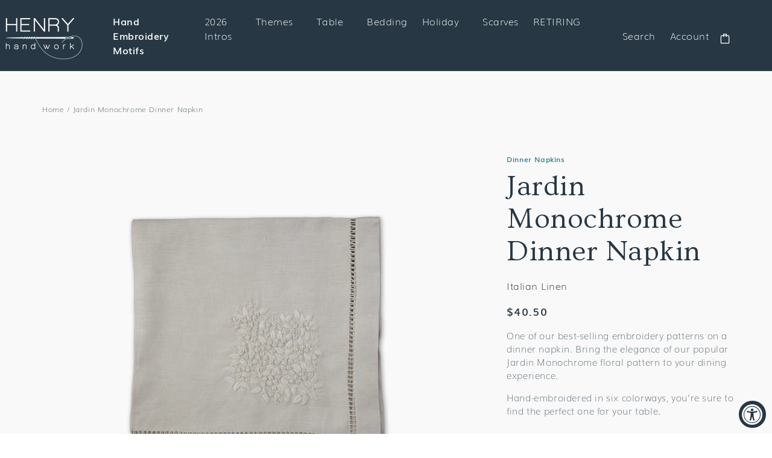

--- FILE ---
content_type: text/html; charset=utf-8
request_url: https://henryhandwork.com/products/jardin-monochrome-dinner-napkin
body_size: 71545
content:
<!doctype html>
<html class="no-js" lang="en">
  <head>
    <meta charset="utf-8">
    <meta http-equiv="X-UA-Compatible" content="IE=edge">
    <meta name="viewport" content="width=device-width,initial-scale=1">
    <meta name="theme-color" content="">
    <link rel="canonical" href="https://henryhandwork.com/products/jardin-monochrome-dinner-napkin">
    <link rel="preconnect" href="https://cdn.shopify.com" crossorigin><link rel="icon" type="image/png" href="//henryhandwork.com/cdn/shop/files/favicon_32x32.png?v=1641423507"><link rel="preconnect" href="https://fonts.shopifycdn.com" crossorigin><title>
      Jardin Monochrome Dinner Napkin
 &ndash; Henry Handwork</title>

    
      <meta name="description" content="::One of our best-selling embroidery patterns on a dinner napkin. Bring the elegance of our popular Jardin Monochrome floral pattern to your dining experience. Hand-embroidered in six colorways, you&#39;re sure to find the perfect one for your table.:: One Dinner Napkin 10 x 20 inches. Ships from Portland, Oregon. Imported">
    

    

<meta property="og:site_name" content="Henry Handwork">
<meta property="og:url" content="https://henryhandwork.com/products/jardin-monochrome-dinner-napkin">
<meta property="og:title" content="Jardin Monochrome Dinner Napkin">
<meta property="og:type" content="product">
<meta property="og:description" content="::One of our best-selling embroidery patterns on a dinner napkin. Bring the elegance of our popular Jardin Monochrome floral pattern to your dining experience. Hand-embroidered in six colorways, you&#39;re sure to find the perfect one for your table.:: One Dinner Napkin 10 x 20 inches. Ships from Portland, Oregon. Imported"><meta property="og:image" content="http://henryhandwork.com/cdn/shop/products/JARDINMONOCHROMENAPKINNATURAL_094_PNG.png?v=1676404845">
  <meta property="og:image:secure_url" content="https://henryhandwork.com/cdn/shop/products/JARDINMONOCHROMENAPKINNATURAL_094_PNG.png?v=1676404845">
  <meta property="og:image:width" content="3197">
  <meta property="og:image:height" content="3996"><meta property="og:price:amount" content="40.50">
  <meta property="og:price:currency" content="USD"><meta name="twitter:card" content="summary_large_image">
<meta name="twitter:title" content="Jardin Monochrome Dinner Napkin">
<meta name="twitter:description" content="::One of our best-selling embroidery patterns on a dinner napkin. Bring the elegance of our popular Jardin Monochrome floral pattern to your dining experience. Hand-embroidered in six colorways, you&#39;re sure to find the perfect one for your table.:: One Dinner Napkin 10 x 20 inches. Ships from Portland, Oregon. Imported">


    <script src="//henryhandwork.com/cdn/shop/t/19/assets/global.js?v=17121028329819250331749855426" defer="defer"></script>
    <script>window.performance && window.performance.mark && window.performance.mark('shopify.content_for_header.start');</script><meta name="facebook-domain-verification" content="rwfr9s0efd9ky57qusco6bqe9wnunb">
<meta id="shopify-digital-wallet" name="shopify-digital-wallet" content="/25068372020/digital_wallets/dialog">
<meta name="shopify-checkout-api-token" content="d67d94f48c3cc56671b27a3eaf5a2cef">
<link rel="alternate" type="application/json+oembed" href="https://henryhandwork.com/products/jardin-monochrome-dinner-napkin.oembed">
<script async="async" src="/checkouts/internal/preloads.js?locale=en-US"></script>
<link rel="preconnect" href="https://shop.app" crossorigin="anonymous">
<script async="async" src="https://shop.app/checkouts/internal/preloads.js?locale=en-US&shop_id=25068372020" crossorigin="anonymous"></script>
<script id="apple-pay-shop-capabilities" type="application/json">{"shopId":25068372020,"countryCode":"US","currencyCode":"USD","merchantCapabilities":["supports3DS"],"merchantId":"gid:\/\/shopify\/Shop\/25068372020","merchantName":"Henry Handwork","requiredBillingContactFields":["postalAddress","email"],"requiredShippingContactFields":["postalAddress","email"],"shippingType":"shipping","supportedNetworks":["visa","masterCard","amex","discover","elo","jcb"],"total":{"type":"pending","label":"Henry Handwork","amount":"1.00"},"shopifyPaymentsEnabled":true,"supportsSubscriptions":true}</script>
<script id="shopify-features" type="application/json">{"accessToken":"d67d94f48c3cc56671b27a3eaf5a2cef","betas":["rich-media-storefront-analytics"],"domain":"henryhandwork.com","predictiveSearch":true,"shopId":25068372020,"locale":"en"}</script>
<script>var Shopify = Shopify || {};
Shopify.shop = "ls-henry-handwork.myshopify.com";
Shopify.locale = "en";
Shopify.currency = {"active":"USD","rate":"1.0"};
Shopify.country = "US";
Shopify.theme = {"name":"Production","id":144284942388,"schema_name":"Dawn","schema_version":"2.3.0","theme_store_id":null,"role":"main"};
Shopify.theme.handle = "null";
Shopify.theme.style = {"id":null,"handle":null};
Shopify.cdnHost = "henryhandwork.com/cdn";
Shopify.routes = Shopify.routes || {};
Shopify.routes.root = "/";</script>
<script type="module">!function(o){(o.Shopify=o.Shopify||{}).modules=!0}(window);</script>
<script>!function(o){function n(){var o=[];function n(){o.push(Array.prototype.slice.apply(arguments))}return n.q=o,n}var t=o.Shopify=o.Shopify||{};t.loadFeatures=n(),t.autoloadFeatures=n()}(window);</script>
<script>
  window.ShopifyPay = window.ShopifyPay || {};
  window.ShopifyPay.apiHost = "shop.app\/pay";
  window.ShopifyPay.redirectState = null;
</script>
<script id="shop-js-analytics" type="application/json">{"pageType":"product"}</script>
<script defer="defer" async type="module" src="//henryhandwork.com/cdn/shopifycloud/shop-js/modules/v2/client.init-shop-cart-sync_BT-GjEfc.en.esm.js"></script>
<script defer="defer" async type="module" src="//henryhandwork.com/cdn/shopifycloud/shop-js/modules/v2/chunk.common_D58fp_Oc.esm.js"></script>
<script defer="defer" async type="module" src="//henryhandwork.com/cdn/shopifycloud/shop-js/modules/v2/chunk.modal_xMitdFEc.esm.js"></script>
<script type="module">
  await import("//henryhandwork.com/cdn/shopifycloud/shop-js/modules/v2/client.init-shop-cart-sync_BT-GjEfc.en.esm.js");
await import("//henryhandwork.com/cdn/shopifycloud/shop-js/modules/v2/chunk.common_D58fp_Oc.esm.js");
await import("//henryhandwork.com/cdn/shopifycloud/shop-js/modules/v2/chunk.modal_xMitdFEc.esm.js");

  window.Shopify.SignInWithShop?.initShopCartSync?.({"fedCMEnabled":true,"windoidEnabled":true});

</script>
<script>
  window.Shopify = window.Shopify || {};
  if (!window.Shopify.featureAssets) window.Shopify.featureAssets = {};
  window.Shopify.featureAssets['shop-js'] = {"shop-cart-sync":["modules/v2/client.shop-cart-sync_DZOKe7Ll.en.esm.js","modules/v2/chunk.common_D58fp_Oc.esm.js","modules/v2/chunk.modal_xMitdFEc.esm.js"],"init-fed-cm":["modules/v2/client.init-fed-cm_B6oLuCjv.en.esm.js","modules/v2/chunk.common_D58fp_Oc.esm.js","modules/v2/chunk.modal_xMitdFEc.esm.js"],"shop-cash-offers":["modules/v2/client.shop-cash-offers_D2sdYoxE.en.esm.js","modules/v2/chunk.common_D58fp_Oc.esm.js","modules/v2/chunk.modal_xMitdFEc.esm.js"],"shop-login-button":["modules/v2/client.shop-login-button_QeVjl5Y3.en.esm.js","modules/v2/chunk.common_D58fp_Oc.esm.js","modules/v2/chunk.modal_xMitdFEc.esm.js"],"pay-button":["modules/v2/client.pay-button_DXTOsIq6.en.esm.js","modules/v2/chunk.common_D58fp_Oc.esm.js","modules/v2/chunk.modal_xMitdFEc.esm.js"],"shop-button":["modules/v2/client.shop-button_DQZHx9pm.en.esm.js","modules/v2/chunk.common_D58fp_Oc.esm.js","modules/v2/chunk.modal_xMitdFEc.esm.js"],"avatar":["modules/v2/client.avatar_BTnouDA3.en.esm.js"],"init-windoid":["modules/v2/client.init-windoid_CR1B-cfM.en.esm.js","modules/v2/chunk.common_D58fp_Oc.esm.js","modules/v2/chunk.modal_xMitdFEc.esm.js"],"init-shop-for-new-customer-accounts":["modules/v2/client.init-shop-for-new-customer-accounts_C_vY_xzh.en.esm.js","modules/v2/client.shop-login-button_QeVjl5Y3.en.esm.js","modules/v2/chunk.common_D58fp_Oc.esm.js","modules/v2/chunk.modal_xMitdFEc.esm.js"],"init-shop-email-lookup-coordinator":["modules/v2/client.init-shop-email-lookup-coordinator_BI7n9ZSv.en.esm.js","modules/v2/chunk.common_D58fp_Oc.esm.js","modules/v2/chunk.modal_xMitdFEc.esm.js"],"init-shop-cart-sync":["modules/v2/client.init-shop-cart-sync_BT-GjEfc.en.esm.js","modules/v2/chunk.common_D58fp_Oc.esm.js","modules/v2/chunk.modal_xMitdFEc.esm.js"],"shop-toast-manager":["modules/v2/client.shop-toast-manager_DiYdP3xc.en.esm.js","modules/v2/chunk.common_D58fp_Oc.esm.js","modules/v2/chunk.modal_xMitdFEc.esm.js"],"init-customer-accounts":["modules/v2/client.init-customer-accounts_D9ZNqS-Q.en.esm.js","modules/v2/client.shop-login-button_QeVjl5Y3.en.esm.js","modules/v2/chunk.common_D58fp_Oc.esm.js","modules/v2/chunk.modal_xMitdFEc.esm.js"],"init-customer-accounts-sign-up":["modules/v2/client.init-customer-accounts-sign-up_iGw4briv.en.esm.js","modules/v2/client.shop-login-button_QeVjl5Y3.en.esm.js","modules/v2/chunk.common_D58fp_Oc.esm.js","modules/v2/chunk.modal_xMitdFEc.esm.js"],"shop-follow-button":["modules/v2/client.shop-follow-button_CqMgW2wH.en.esm.js","modules/v2/chunk.common_D58fp_Oc.esm.js","modules/v2/chunk.modal_xMitdFEc.esm.js"],"checkout-modal":["modules/v2/client.checkout-modal_xHeaAweL.en.esm.js","modules/v2/chunk.common_D58fp_Oc.esm.js","modules/v2/chunk.modal_xMitdFEc.esm.js"],"shop-login":["modules/v2/client.shop-login_D91U-Q7h.en.esm.js","modules/v2/chunk.common_D58fp_Oc.esm.js","modules/v2/chunk.modal_xMitdFEc.esm.js"],"lead-capture":["modules/v2/client.lead-capture_BJmE1dJe.en.esm.js","modules/v2/chunk.common_D58fp_Oc.esm.js","modules/v2/chunk.modal_xMitdFEc.esm.js"],"payment-terms":["modules/v2/client.payment-terms_Ci9AEqFq.en.esm.js","modules/v2/chunk.common_D58fp_Oc.esm.js","modules/v2/chunk.modal_xMitdFEc.esm.js"]};
</script>
<script>(function() {
  var isLoaded = false;
  function asyncLoad() {
    if (isLoaded) return;
    isLoaded = true;
    var urls = ["https:\/\/rio.pwztag.com\/rio.js?shop=ls-henry-handwork.myshopify.com","https:\/\/cdn.nfcube.com\/instafeed-8688de0b20111ebe44b0ed68634739a9.js?shop=ls-henry-handwork.myshopify.com"];
    for (var i = 0; i < urls.length; i++) {
      var s = document.createElement('script');
      s.type = 'text/javascript';
      s.async = true;
      s.src = urls[i];
      var x = document.getElementsByTagName('script')[0];
      x.parentNode.insertBefore(s, x);
    }
  };
  if(window.attachEvent) {
    window.attachEvent('onload', asyncLoad);
  } else {
    window.addEventListener('load', asyncLoad, false);
  }
})();</script>
<script id="__st">var __st={"a":25068372020,"offset":-28800,"reqid":"502c1802-552f-4474-874d-931337b8d478-1769281749","pageurl":"henryhandwork.com\/products\/jardin-monochrome-dinner-napkin","u":"21ca5364559f","p":"product","rtyp":"product","rid":7036549038132};</script>
<script>window.ShopifyPaypalV4VisibilityTracking = true;</script>
<script id="captcha-bootstrap">!function(){'use strict';const t='contact',e='account',n='new_comment',o=[[t,t],['blogs',n],['comments',n],[t,'customer']],c=[[e,'customer_login'],[e,'guest_login'],[e,'recover_customer_password'],[e,'create_customer']],r=t=>t.map((([t,e])=>`form[action*='/${t}']:not([data-nocaptcha='true']) input[name='form_type'][value='${e}']`)).join(','),a=t=>()=>t?[...document.querySelectorAll(t)].map((t=>t.form)):[];function s(){const t=[...o],e=r(t);return a(e)}const i='password',u='form_key',d=['recaptcha-v3-token','g-recaptcha-response','h-captcha-response',i],f=()=>{try{return window.sessionStorage}catch{return}},m='__shopify_v',_=t=>t.elements[u];function p(t,e,n=!1){try{const o=window.sessionStorage,c=JSON.parse(o.getItem(e)),{data:r}=function(t){const{data:e,action:n}=t;return t[m]||n?{data:e,action:n}:{data:t,action:n}}(c);for(const[e,n]of Object.entries(r))t.elements[e]&&(t.elements[e].value=n);n&&o.removeItem(e)}catch(o){console.error('form repopulation failed',{error:o})}}const l='form_type',E='cptcha';function T(t){t.dataset[E]=!0}const w=window,h=w.document,L='Shopify',v='ce_forms',y='captcha';let A=!1;((t,e)=>{const n=(g='f06e6c50-85a8-45c8-87d0-21a2b65856fe',I='https://cdn.shopify.com/shopifycloud/storefront-forms-hcaptcha/ce_storefront_forms_captcha_hcaptcha.v1.5.2.iife.js',D={infoText:'Protected by hCaptcha',privacyText:'Privacy',termsText:'Terms'},(t,e,n)=>{const o=w[L][v],c=o.bindForm;if(c)return c(t,g,e,D).then(n);var r;o.q.push([[t,g,e,D],n]),r=I,A||(h.body.append(Object.assign(h.createElement('script'),{id:'captcha-provider',async:!0,src:r})),A=!0)});var g,I,D;w[L]=w[L]||{},w[L][v]=w[L][v]||{},w[L][v].q=[],w[L][y]=w[L][y]||{},w[L][y].protect=function(t,e){n(t,void 0,e),T(t)},Object.freeze(w[L][y]),function(t,e,n,w,h,L){const[v,y,A,g]=function(t,e,n){const i=e?o:[],u=t?c:[],d=[...i,...u],f=r(d),m=r(i),_=r(d.filter((([t,e])=>n.includes(e))));return[a(f),a(m),a(_),s()]}(w,h,L),I=t=>{const e=t.target;return e instanceof HTMLFormElement?e:e&&e.form},D=t=>v().includes(t);t.addEventListener('submit',(t=>{const e=I(t);if(!e)return;const n=D(e)&&!e.dataset.hcaptchaBound&&!e.dataset.recaptchaBound,o=_(e),c=g().includes(e)&&(!o||!o.value);(n||c)&&t.preventDefault(),c&&!n&&(function(t){try{if(!f())return;!function(t){const e=f();if(!e)return;const n=_(t);if(!n)return;const o=n.value;o&&e.removeItem(o)}(t);const e=Array.from(Array(32),(()=>Math.random().toString(36)[2])).join('');!function(t,e){_(t)||t.append(Object.assign(document.createElement('input'),{type:'hidden',name:u})),t.elements[u].value=e}(t,e),function(t,e){const n=f();if(!n)return;const o=[...t.querySelectorAll(`input[type='${i}']`)].map((({name:t})=>t)),c=[...d,...o],r={};for(const[a,s]of new FormData(t).entries())c.includes(a)||(r[a]=s);n.setItem(e,JSON.stringify({[m]:1,action:t.action,data:r}))}(t,e)}catch(e){console.error('failed to persist form',e)}}(e),e.submit())}));const S=(t,e)=>{t&&!t.dataset[E]&&(n(t,e.some((e=>e===t))),T(t))};for(const o of['focusin','change'])t.addEventListener(o,(t=>{const e=I(t);D(e)&&S(e,y())}));const B=e.get('form_key'),M=e.get(l),P=B&&M;t.addEventListener('DOMContentLoaded',(()=>{const t=y();if(P)for(const e of t)e.elements[l].value===M&&p(e,B);[...new Set([...A(),...v().filter((t=>'true'===t.dataset.shopifyCaptcha))])].forEach((e=>S(e,t)))}))}(h,new URLSearchParams(w.location.search),n,t,e,['guest_login'])})(!0,!0)}();</script>
<script integrity="sha256-4kQ18oKyAcykRKYeNunJcIwy7WH5gtpwJnB7kiuLZ1E=" data-source-attribution="shopify.loadfeatures" defer="defer" src="//henryhandwork.com/cdn/shopifycloud/storefront/assets/storefront/load_feature-a0a9edcb.js" crossorigin="anonymous"></script>
<script crossorigin="anonymous" defer="defer" src="//henryhandwork.com/cdn/shopifycloud/storefront/assets/shopify_pay/storefront-65b4c6d7.js?v=20250812"></script>
<script data-source-attribution="shopify.dynamic_checkout.dynamic.init">var Shopify=Shopify||{};Shopify.PaymentButton=Shopify.PaymentButton||{isStorefrontPortableWallets:!0,init:function(){window.Shopify.PaymentButton.init=function(){};var t=document.createElement("script");t.src="https://henryhandwork.com/cdn/shopifycloud/portable-wallets/latest/portable-wallets.en.js",t.type="module",document.head.appendChild(t)}};
</script>
<script data-source-attribution="shopify.dynamic_checkout.buyer_consent">
  function portableWalletsHideBuyerConsent(e){var t=document.getElementById("shopify-buyer-consent"),n=document.getElementById("shopify-subscription-policy-button");t&&n&&(t.classList.add("hidden"),t.setAttribute("aria-hidden","true"),n.removeEventListener("click",e))}function portableWalletsShowBuyerConsent(e){var t=document.getElementById("shopify-buyer-consent"),n=document.getElementById("shopify-subscription-policy-button");t&&n&&(t.classList.remove("hidden"),t.removeAttribute("aria-hidden"),n.addEventListener("click",e))}window.Shopify?.PaymentButton&&(window.Shopify.PaymentButton.hideBuyerConsent=portableWalletsHideBuyerConsent,window.Shopify.PaymentButton.showBuyerConsent=portableWalletsShowBuyerConsent);
</script>
<script data-source-attribution="shopify.dynamic_checkout.cart.bootstrap">document.addEventListener("DOMContentLoaded",(function(){function t(){return document.querySelector("shopify-accelerated-checkout-cart, shopify-accelerated-checkout")}if(t())Shopify.PaymentButton.init();else{new MutationObserver((function(e,n){t()&&(Shopify.PaymentButton.init(),n.disconnect())})).observe(document.body,{childList:!0,subtree:!0})}}));
</script>
<link id="shopify-accelerated-checkout-styles" rel="stylesheet" media="screen" href="https://henryhandwork.com/cdn/shopifycloud/portable-wallets/latest/accelerated-checkout-backwards-compat.css" crossorigin="anonymous">
<style id="shopify-accelerated-checkout-cart">
        #shopify-buyer-consent {
  margin-top: 1em;
  display: inline-block;
  width: 100%;
}

#shopify-buyer-consent.hidden {
  display: none;
}

#shopify-subscription-policy-button {
  background: none;
  border: none;
  padding: 0;
  text-decoration: underline;
  font-size: inherit;
  cursor: pointer;
}

#shopify-subscription-policy-button::before {
  box-shadow: none;
}

      </style>
<script id="sections-script" data-sections="main-product,product-recommendations,header,footer" defer="defer" src="//henryhandwork.com/cdn/shop/t/19/compiled_assets/scripts.js?v=42676"></script>
<script>window.performance && window.performance.mark && window.performance.mark('shopify.content_for_header.end');</script>


    <style data-shopify>
      @font-face {
  font-family: Muli;
  font-weight: 400;
  font-style: normal;
  font-display: swap;
  src: url("//henryhandwork.com/cdn/fonts/muli/muli_n4.e949947cfff05efcc994b2e2db40359a04fa9a92.woff2") format("woff2"),
       url("//henryhandwork.com/cdn/fonts/muli/muli_n4.35355e4a0c27c9bc94d9af3f9bcb586d8229277a.woff") format("woff");
}

      @font-face {
  font-family: Muli;
  font-weight: 700;
  font-style: normal;
  font-display: swap;
  src: url("//henryhandwork.com/cdn/fonts/muli/muli_n7.c8c44d0404947d89610714223e630c4cbe005587.woff2") format("woff2"),
       url("//henryhandwork.com/cdn/fonts/muli/muli_n7.4cbcffea6175d46b4d67e9408244a5b38c2ac568.woff") format("woff");
}

      @font-face {
  font-family: Muli;
  font-weight: 400;
  font-style: italic;
  font-display: swap;
  src: url("//henryhandwork.com/cdn/fonts/muli/muli_i4.c0a1ea800bab5884ab82e4eb25a6bd25121bd08c.woff2") format("woff2"),
       url("//henryhandwork.com/cdn/fonts/muli/muli_i4.a6c39b1b31d876de7f99b3646461aa87120de6ed.woff") format("woff");
}

      @font-face {
  font-family: Muli;
  font-weight: 700;
  font-style: italic;
  font-display: swap;
  src: url("//henryhandwork.com/cdn/fonts/muli/muli_i7.34eedbf231efa20bd065d55f6f71485730632c7b.woff2") format("woff2"),
       url("//henryhandwork.com/cdn/fonts/muli/muli_i7.2b4df846821493e68344d0b0212997d071bf38b7.woff") format("woff");
}

      @font-face {
  font-family: Ovo;
  font-weight: 400;
  font-style: normal;
  font-display: swap;
  src: url("//henryhandwork.com/cdn/fonts/ovo/ovo_n4.cbcdfe6a371e62394cce345894111238d5c755fe.woff2") format("woff2"),
       url("//henryhandwork.com/cdn/fonts/ovo/ovo_n4.45d7366896f09aaf8686b8a5de287b8fbe74e5ee.woff") format("woff");
}


      :root {
        --font-body-family: Muli, sans-serif;
        --font-body-style: normal;
        --font-body-weight: 400;

        --font-heading-family: Ovo, serif;
        --font-heading-style: normal;
        --font-heading-weight: 400;

        --font-body-scale: 1.0;
        --font-heading-scale: 1.5;

        --color-base-text: 39, 56, 68;
        --color-base-background-1: 255, 255, 255;
        --color-base-background-2: 137, 175, 174;
        --color-base-solid-button-labels: 39, 56, 68;
        --color-base-outline-button-labels: 137, 175, 174;
        --color-base-accent-1: 39, 56, 68;
        --color-base-accent-2: 249, 249, 249;
        --payment-terms-background-color: #ffffff;

        --gradient-base-background-1: #ffffff;
        --gradient-base-background-2: #89afae;
        --gradient-base-accent-1: #273844;
        --gradient-base-accent-2: #f9f9f9;

        --page-width: 1600px;
        --page-width-margin: 2rem;
      }

    </style>

    <link href="//henryhandwork.com/cdn/shop/t/19/assets/base.css?v=16561096329669661762547794" rel="stylesheet" type="text/css" media="all" />
    <link href="//henryhandwork.com/cdn/shop/t/19/assets/wlcr-mb.css?v=15509012957467300191749855426" rel="stylesheet" type="text/css" media="all" />
    <link href="//henryhandwork.com/cdn/shop/t/19/assets/wlcr-jaws.css?v=68313287874005156011749855426" rel="stylesheet" type="text/css" media="all" />
<link rel="preload" as="font" href="//henryhandwork.com/cdn/fonts/muli/muli_n4.e949947cfff05efcc994b2e2db40359a04fa9a92.woff2" type="font/woff2" crossorigin><link rel="preload" as="font" href="//henryhandwork.com/cdn/fonts/ovo/ovo_n4.cbcdfe6a371e62394cce345894111238d5c755fe.woff2" type="font/woff2" crossorigin><link rel="stylesheet" href="//henryhandwork.com/cdn/shop/t/19/assets/component-predictive-search.css?v=111454762088909691521749855426" media="print" onload="this.media='all'"><script>document.documentElement.className = document.documentElement.className.replace('no-js', 'js');</script>
  

  

<script>
  var __productWizRioProduct = {"id":7036549038132,"title":"Jardin Monochrome Dinner Napkin","handle":"jardin-monochrome-dinner-napkin","description":"\u003cp\u003e::One of our best-selling embroidery patterns on a dinner napkin. Bring the elegance of our popular Jardin Monochrome floral pattern to your dining experience.\u003c\/p\u003e\n\u003cp\u003eHand-embroidered in six colorways, you're sure to find the perfect one for your table.::\u003c\/p\u003e\n\u003cul\u003e\n\u003cli\u003eOne Dinner Napkin\u003c\/li\u003e\n\u003cli\u003e10 x 20 inches.\u003c\/li\u003e\n\u003cli\u003eShips from Portland, Oregon.\u003c\/li\u003e\n\u003cli\u003eImported.\u003c\/li\u003e\n\u003c\/ul\u003e\n\u003cp class=\"product-care\"\u003eCARE INSTRUCTIONS\u003c\/p\u003e\n\u003cp class=\"p1\"\u003eHand wash or machine wash on gentle cycle, tumble dry on low heat until damp, line dry, iron on reverse for traditional finish.\u003c\/p\u003e\n\u003cp\u003e\u003cspan style=\"color: #273844;\"\u003e\u003cstrong\u003eView the full \u003ca rel=\"noopener\" title=\"Jardin Monochrome Collection\" href=\"https:\/\/henryhandwork.com\/collections\/jardin-monochrome\" target=\"_blank\"\u003eJardin Monochrome\u003c\/a\u003e Collection.\u003c\/strong\u003e\u003c\/span\u003e\u003c\/p\u003e","published_at":"2023-02-13T15:41:55-08:00","created_at":"2022-12-05T12:24:07-08:00","vendor":"Henry Handwork","type":"Dinner Napkins","tags":["Best Seller","Collection: Jardin Monochrome","Floral \u0026 Botanical"],"price":4050,"price_min":4050,"price_max":4050,"available":true,"price_varies":false,"compare_at_price":null,"compare_at_price_min":0,"compare_at_price_max":0,"compare_at_price_varies":false,"variants":[{"id":41192883060788,"title":"Ivory on Ivory","option1":"Ivory on Ivory","option2":null,"option3":null,"sku":"52041","requires_shipping":true,"taxable":true,"featured_image":{"id":30776691458100,"product_id":7036549038132,"position":3,"created_at":"2023-08-07T12:16:02-07:00","updated_at":"2023-08-07T12:16:04-07:00","alt":null,"width":2500,"height":2000,"src":"\/\/henryhandwork.com\/cdn\/shop\/files\/NAPKIN_JARDINMONO_IVORY_052041.jpg?v=1691435764","variant_ids":[41192883060788]},"available":false,"name":"Jardin Monochrome Dinner Napkin - Ivory on Ivory","public_title":"Ivory on Ivory","options":["Ivory on Ivory"],"price":4050,"weight":54,"compare_at_price":null,"inventory_management":"shopify","barcode":"16994953060788","featured_media":{"alt":null,"id":23076073963572,"position":3,"preview_image":{"aspect_ratio":1.25,"height":2000,"width":2500,"src":"\/\/henryhandwork.com\/cdn\/shop\/files\/NAPKIN_JARDINMONO_IVORY_052041.jpg?v=1691435764"}},"requires_selling_plan":false,"selling_plan_allocations":[],"quantity_rule":{"min":1,"max":null,"increment":1}},{"id":41192883093556,"title":"Taupe on Taupe","option1":"Taupe on Taupe","option2":null,"option3":null,"sku":"106609","requires_shipping":true,"taxable":true,"featured_image":{"id":30776691425332,"product_id":7036549038132,"position":4,"created_at":"2023-08-07T12:16:02-07:00","updated_at":"2023-08-07T12:16:04-07:00","alt":null,"width":2500,"height":2000,"src":"\/\/henryhandwork.com\/cdn\/shop\/files\/NAPKIN_JARDINMONO_TAUPE_106609.jpg?v=1691435764","variant_ids":[41192883093556]},"available":true,"name":"Jardin Monochrome Dinner Napkin - Taupe on Taupe","public_title":"Taupe on Taupe","options":["Taupe on Taupe"],"price":4050,"weight":54,"compare_at_price":null,"inventory_management":"shopify","barcode":"16994953093556","featured_media":{"alt":null,"id":23076073996340,"position":4,"preview_image":{"aspect_ratio":1.25,"height":2000,"width":2500,"src":"\/\/henryhandwork.com\/cdn\/shop\/files\/NAPKIN_JARDINMONO_TAUPE_106609.jpg?v=1691435764"}},"requires_selling_plan":false,"selling_plan_allocations":[],"quantity_rule":{"min":1,"max":null,"increment":1}},{"id":41192883126324,"title":"Charcoal on Charcoal","option1":"Charcoal on Charcoal","option2":null,"option3":null,"sku":"51931","requires_shipping":true,"taxable":true,"featured_image":{"id":30776691523636,"product_id":7036549038132,"position":2,"created_at":"2023-08-07T12:16:02-07:00","updated_at":"2023-08-07T12:16:04-07:00","alt":null,"width":2500,"height":2000,"src":"\/\/henryhandwork.com\/cdn\/shop\/files\/NAPKIN_JARDINMONO_CHARCOAL_051931.jpg?v=1691435764","variant_ids":[41192883126324]},"available":true,"name":"Jardin Monochrome Dinner Napkin - Charcoal on Charcoal","public_title":"Charcoal on Charcoal","options":["Charcoal on Charcoal"],"price":4050,"weight":54,"compare_at_price":null,"inventory_management":"shopify","barcode":"16994953126324","featured_media":{"alt":null,"id":23076073930804,"position":2,"preview_image":{"aspect_ratio":1.25,"height":2000,"width":2500,"src":"\/\/henryhandwork.com\/cdn\/shop\/files\/NAPKIN_JARDINMONO_CHARCOAL_051931.jpg?v=1691435764"}},"requires_selling_plan":false,"selling_plan_allocations":[],"quantity_rule":{"min":1,"max":null,"increment":1}},{"id":41192883159092,"title":"Sky Blue on Sky Blue","option1":"Sky Blue on Sky Blue","option2":null,"option3":null,"sku":"106608","requires_shipping":true,"taxable":true,"featured_image":{"id":30776691490868,"product_id":7036549038132,"position":6,"created_at":"2023-08-07T12:16:02-07:00","updated_at":"2023-08-07T12:16:04-07:00","alt":null,"width":2000,"height":2500,"src":"\/\/henryhandwork.com\/cdn\/shop\/files\/NAPKIN_JARDINMONOCHROME_SKYBLUE_098_Clipped.jpg?v=1691435764","variant_ids":[41192883159092]},"available":true,"name":"Jardin Monochrome Dinner Napkin - Sky Blue on Sky Blue","public_title":"Sky Blue on Sky Blue","options":["Sky Blue on Sky Blue"],"price":4050,"weight":54,"compare_at_price":null,"inventory_management":"shopify","barcode":"16994953159092","featured_media":{"alt":null,"id":23076074061876,"position":6,"preview_image":{"aspect_ratio":0.8,"height":2500,"width":2000,"src":"\/\/henryhandwork.com\/cdn\/shop\/files\/NAPKIN_JARDINMONOCHROME_SKYBLUE_098_Clipped.jpg?v=1691435764"}},"requires_selling_plan":false,"selling_plan_allocations":[],"quantity_rule":{"min":1,"max":null,"increment":1}},{"id":41192883191860,"title":"Navy on Navy","option1":"Navy on Navy","option2":null,"option3":null,"sku":"106607","requires_shipping":true,"taxable":true,"featured_image":{"id":30776691556404,"product_id":7036549038132,"position":5,"created_at":"2023-08-07T12:16:02-07:00","updated_at":"2023-08-07T12:16:05-07:00","alt":null,"width":2000,"height":2500,"src":"\/\/henryhandwork.com\/cdn\/shop\/files\/NAPKIN_JARDINMONOCHROME_NAVY_096_Clipped.jpg?v=1691435765","variant_ids":[41192883191860]},"available":true,"name":"Jardin Monochrome Dinner Napkin - Navy on Navy","public_title":"Navy on Navy","options":["Navy on Navy"],"price":4050,"weight":54,"compare_at_price":null,"inventory_management":"shopify","barcode":"16994953191860","featured_media":{"alt":null,"id":23076074029108,"position":5,"preview_image":{"aspect_ratio":0.8,"height":2500,"width":2000,"src":"\/\/henryhandwork.com\/cdn\/shop\/files\/NAPKIN_JARDINMONOCHROME_NAVY_096_Clipped.jpg?v=1691435765"}},"requires_selling_plan":false,"selling_plan_allocations":[],"quantity_rule":{"min":1,"max":null,"increment":1}},{"id":41192883224628,"title":"Natural on Natural","option1":"Natural on Natural","option2":null,"option3":null,"sku":"500611","requires_shipping":true,"taxable":true,"featured_image":{"id":30493215555636,"product_id":7036549038132,"position":1,"created_at":"2023-02-14T11:58:06-08:00","updated_at":"2023-02-14T12:00:45-08:00","alt":"A natural linen napkin with a hemstitch border and natural french knot floral embroidery","width":3197,"height":3996,"src":"\/\/henryhandwork.com\/cdn\/shop\/products\/JARDINMONOCHROMENAPKINNATURAL_094_PNG.png?v=1676404845","variant_ids":[41192883224628]},"available":true,"name":"Jardin Monochrome Dinner Napkin - Natural on Natural","public_title":"Natural on Natural","options":["Natural on Natural"],"price":4050,"weight":54,"compare_at_price":null,"inventory_management":"shopify","barcode":"16994953224628","featured_media":{"alt":"A natural linen napkin with a hemstitch border and natural french knot floral embroidery","id":22786827845684,"position":1,"preview_image":{"aspect_ratio":0.8,"height":3996,"width":3197,"src":"\/\/henryhandwork.com\/cdn\/shop\/products\/JARDINMONOCHROMENAPKINNATURAL_094_PNG.png?v=1676404845"}},"requires_selling_plan":false,"selling_plan_allocations":[],"quantity_rule":{"min":1,"max":null,"increment":1}}],"images":["\/\/henryhandwork.com\/cdn\/shop\/products\/JARDINMONOCHROMENAPKINNATURAL_094_PNG.png?v=1676404845","\/\/henryhandwork.com\/cdn\/shop\/files\/NAPKIN_JARDINMONO_CHARCOAL_051931.jpg?v=1691435764","\/\/henryhandwork.com\/cdn\/shop\/files\/NAPKIN_JARDINMONO_IVORY_052041.jpg?v=1691435764","\/\/henryhandwork.com\/cdn\/shop\/files\/NAPKIN_JARDINMONO_TAUPE_106609.jpg?v=1691435764","\/\/henryhandwork.com\/cdn\/shop\/files\/NAPKIN_JARDINMONOCHROME_NAVY_096_Clipped.jpg?v=1691435765","\/\/henryhandwork.com\/cdn\/shop\/files\/NAPKIN_JARDINMONOCHROME_SKYBLUE_098_Clipped.jpg?v=1691435764"],"featured_image":"\/\/henryhandwork.com\/cdn\/shop\/products\/JARDINMONOCHROMENAPKINNATURAL_094_PNG.png?v=1676404845","options":["Color"],"media":[{"alt":"A natural linen napkin with a hemstitch border and natural french knot floral embroidery","id":22786827845684,"position":1,"preview_image":{"aspect_ratio":0.8,"height":3996,"width":3197,"src":"\/\/henryhandwork.com\/cdn\/shop\/products\/JARDINMONOCHROMENAPKINNATURAL_094_PNG.png?v=1676404845"},"aspect_ratio":0.8,"height":3996,"media_type":"image","src":"\/\/henryhandwork.com\/cdn\/shop\/products\/JARDINMONOCHROMENAPKINNATURAL_094_PNG.png?v=1676404845","width":3197},{"alt":null,"id":23076073930804,"position":2,"preview_image":{"aspect_ratio":1.25,"height":2000,"width":2500,"src":"\/\/henryhandwork.com\/cdn\/shop\/files\/NAPKIN_JARDINMONO_CHARCOAL_051931.jpg?v=1691435764"},"aspect_ratio":1.25,"height":2000,"media_type":"image","src":"\/\/henryhandwork.com\/cdn\/shop\/files\/NAPKIN_JARDINMONO_CHARCOAL_051931.jpg?v=1691435764","width":2500},{"alt":null,"id":23076073963572,"position":3,"preview_image":{"aspect_ratio":1.25,"height":2000,"width":2500,"src":"\/\/henryhandwork.com\/cdn\/shop\/files\/NAPKIN_JARDINMONO_IVORY_052041.jpg?v=1691435764"},"aspect_ratio":1.25,"height":2000,"media_type":"image","src":"\/\/henryhandwork.com\/cdn\/shop\/files\/NAPKIN_JARDINMONO_IVORY_052041.jpg?v=1691435764","width":2500},{"alt":null,"id":23076073996340,"position":4,"preview_image":{"aspect_ratio":1.25,"height":2000,"width":2500,"src":"\/\/henryhandwork.com\/cdn\/shop\/files\/NAPKIN_JARDINMONO_TAUPE_106609.jpg?v=1691435764"},"aspect_ratio":1.25,"height":2000,"media_type":"image","src":"\/\/henryhandwork.com\/cdn\/shop\/files\/NAPKIN_JARDINMONO_TAUPE_106609.jpg?v=1691435764","width":2500},{"alt":null,"id":23076074029108,"position":5,"preview_image":{"aspect_ratio":0.8,"height":2500,"width":2000,"src":"\/\/henryhandwork.com\/cdn\/shop\/files\/NAPKIN_JARDINMONOCHROME_NAVY_096_Clipped.jpg?v=1691435765"},"aspect_ratio":0.8,"height":2500,"media_type":"image","src":"\/\/henryhandwork.com\/cdn\/shop\/files\/NAPKIN_JARDINMONOCHROME_NAVY_096_Clipped.jpg?v=1691435765","width":2000},{"alt":null,"id":23076074061876,"position":6,"preview_image":{"aspect_ratio":0.8,"height":2500,"width":2000,"src":"\/\/henryhandwork.com\/cdn\/shop\/files\/NAPKIN_JARDINMONOCHROME_SKYBLUE_098_Clipped.jpg?v=1691435764"},"aspect_ratio":0.8,"height":2500,"media_type":"image","src":"\/\/henryhandwork.com\/cdn\/shop\/files\/NAPKIN_JARDINMONOCHROME_SKYBLUE_098_Clipped.jpg?v=1691435764","width":2000}],"requires_selling_plan":false,"selling_plan_groups":[],"content":"\u003cp\u003e::One of our best-selling embroidery patterns on a dinner napkin. Bring the elegance of our popular Jardin Monochrome floral pattern to your dining experience.\u003c\/p\u003e\n\u003cp\u003eHand-embroidered in six colorways, you're sure to find the perfect one for your table.::\u003c\/p\u003e\n\u003cul\u003e\n\u003cli\u003eOne Dinner Napkin\u003c\/li\u003e\n\u003cli\u003e10 x 20 inches.\u003c\/li\u003e\n\u003cli\u003eShips from Portland, Oregon.\u003c\/li\u003e\n\u003cli\u003eImported.\u003c\/li\u003e\n\u003c\/ul\u003e\n\u003cp class=\"product-care\"\u003eCARE INSTRUCTIONS\u003c\/p\u003e\n\u003cp class=\"p1\"\u003eHand wash or machine wash on gentle cycle, tumble dry on low heat until damp, line dry, iron on reverse for traditional finish.\u003c\/p\u003e\n\u003cp\u003e\u003cspan style=\"color: #273844;\"\u003e\u003cstrong\u003eView the full \u003ca rel=\"noopener\" title=\"Jardin Monochrome Collection\" href=\"https:\/\/henryhandwork.com\/collections\/jardin-monochrome\" target=\"_blank\"\u003eJardin Monochrome\u003c\/a\u003e Collection.\u003c\/strong\u003e\u003c\/span\u003e\u003c\/p\u003e"};
  if (typeof __productWizRioProduct === 'object' && __productWizRioProduct !== null) {
    __productWizRioProduct.options = [{"name":"Color","position":1,"values":["Ivory on Ivory","Taupe on Taupe","Charcoal on Charcoal","Sky Blue on Sky Blue","Navy on Navy","Natural on Natural"]}];
  }
  var __productWizRioHasOnlyDefaultVariant = false;
  var __productWizRioAssets = null;
  if (typeof __productWizRioAssets === 'string') {
    __productWizRioAssets = JSON.parse(__productWizRioAssets);
  }
  var __productWizRioVariantImages = null;
  var __productWizRioProductOptions = null;
  var __productWizRioProductOptionsSettings = null;
  var __productWizRioShop = null;
  var __productWizRioProductOptionsShop = null;
  var __productWizRioProductGallery = {"disabled":false};
  var __productWizRio = {};
  var __productWizRioOptions = {};
  __productWizRio.moneyFormat = "${{amount}}";
  __productWizRio.moneyFormatWithCurrency = "${{amount}}";
  /*rio-start*/
  __productWizRio.theme = 'dawn';
  (function() {
    function insertGalleryPlaceholder(e,t){try{var i=__productWizRio.config["breakpoint"];const s="string"==typeof i&&window.matchMedia(`(min-width:${i})`).matches,c=__productWizRio.config[s?"desktop":"mobile"]["vertical"];var o=(()=>{const t=e=>{e=("model"===e.media_type?e.preview_image:e).aspect_ratio;return 1/("number"==typeof e?e:1)};var i=new URL(document.location).searchParams.get("variant")||null;const o=(e=>{const{productRio:t,product:i}=__productWizRio;let o=e;if("string"==typeof o&&(i.variants.find(e=>""+e.id===o)||(o=null)),"string"!=typeof o&&(n=i.variants.find(e=>e.available),o=n?""+n.id:""+i.variants[0].id),!Array.isArray(t)){var l=0<i.media.length?i.media[0]:null,n=i.variants.find(e=>""+e.id===o);if(n){const r=n.featured_media?n.featured_media.id:null;if(r){n=i.media.find(e=>e.id===r);if(n)return n}}return l}{const a=t.find(e=>e.id===o);if(a&&Array.isArray(a.media)&&0<a.media.length)if(c){const d=[];if(a.media.forEach(t=>{var e=i.media.find(e=>""+e.id===t);e&&d.push(e)}),0<d.length)return d}else{const s=a.media[0];l=i.media.find(e=>""+e.id===s);if(l)return l}}return null})(i);if(Array.isArray(o)){i=o.map(e=>t(e));let e=1;return 0<i.length&&(i=Math.max(...i),Number.isFinite(i)&&(e=i)),(100*e).toFixed(3)+"%"}return o?(100*t(o)).toFixed(3)+"%":null})();if("string"!=typeof o)return void console.log("Rio: Gallery placeholder gallery ratio could not be found. Bailing out.");var l=(e=>{var t=__productWizRio.config[s?"desktop":"mobile"]["thumbnails"];if("object"==typeof t){var{orientation:i,container:o,thumbnailWidth:t}=t;if("left"===i||"right"===i){e=Number.parseFloat(e);if(Number.isFinite(e)){e=e/100;if("number"==typeof o){const l=100*o*e;return l.toFixed(3)+"%"}if("number"==typeof t)return t*e+"px"}}}return null})(o),n="string"==typeof l?`calc(${o} - ${l})`:o,r=(()=>{const e=__productWizRio.config[s?"desktop":"mobile"]["maxHeight"];return"string"==typeof e&&e.endsWith("px")&&!c?e:null})(),a="string"==typeof r?`min(${n}, ${r})`:n;const p=document.createElement("div");p.style.display="block",p.style.marginTop="-50px",p.style.pointerEvents="none",p.style.paddingBottom=`calc(${a} + 100px)`,console.log("Rio: Gallery placeholder scale: "+p.style.paddingBottom),p.style.boxSizing="border-box",e.appendChild(p);const g=()=>{p.style.position="absolute",p.style.top=0,p.style.zIndex=-2147483647};document.addEventListener("DOMContentLoaded",()=>{try{0===p.clientHeight&&(console.log("Rio: Gallery placeholder height is 0"),g());var e=`${0===p.clientHeight?window.innerHeight:p.clientHeight}px`;p.style.paddingBottom=null,p.style.overflow="hidden",p.style.height=e,console.log("Rio: Gallery placeholder height: "+p.style.height);const i=document.createElement("span");i.style.wordBreak="break-all",i.style.fontSize="20px",i.style.lineHeight=0,i.style.userSelect="none";let t="";for(let e=0;e<1e4;e+=1)t+="  ";i.innerText=t,p.appendChild(i)}catch(e){console.log("Rio: failed to insert gallery placeholder (2)"),console.log(e)}});const u=new MutationObserver(()=>{try{u.disconnect(),console.log("Rio: rio-media-gallery inflated"),g()}catch(e){console.log("Rio: failed to insert gallery placeholder (3)"),console.log(e)}});var d={childList:!0,subtree:!0};u.observe(t,d),window.addEventListener("load",()=>{try{e.removeChild(p)}catch(e){console.log("Rio: failed to remove gallery placeholder"),console.log(e)}})}catch(e){console.log("Rio: failed to insert gallery placeholder"),console.log(e)}}
    __productWizRio.renderQueue = [];

__productWizRio.queueRender = (...params) => {
  __productWizRio.renderQueue.push(params);

  if (typeof __productWizRio.processRenderQueue === 'function') {
    __productWizRio.processRenderQueue();
  }
};

__productWizRioOptions.renderQueue = [];

__productWizRioOptions.queueRender = (...params) => {
  __productWizRioOptions.renderQueue.push(params);

  if (typeof __productWizRioOptions.processRenderQueue === 'function') {
    __productWizRioOptions.processRenderQueue();
  }
};

function debugLog(...x) {
  console.log(...x);
}

function insertRioOptionsTitleStyle(style) {
  let str = '';

  for (const key of Object.keys(style)) {
    str += `${key}:${style[key]};`;
  }

  const styleElem = document.createElement('style');
  styleElem.textContent = `.rio-product-option-title{${str}}`;
  document.head.appendChild(styleElem);
}

function getComputedStyle(selectorStr, props) {
  return new Promise(resolve => {
    const func = () => {
      if (typeof selectorStr !== 'string' || !Array.isArray(props)) {
        return null;
      }

      const selectors = selectorStr.split('/');
      let root = null;
      let child = null;

      for (const selector of selectors) {
        const isClassName = selector.startsWith('.');
        const isId = selector.startsWith('#');
        const isIdOrClassName = isClassName || isId;
        const name = isIdOrClassName ? selector.substring(1) : selector;
        const element = document.createElement(isIdOrClassName ? 'div' : name);

        if (isClassName) {
          element.classList.add(name);
        }

        if (isId) {
          element.id = name;
        }

        if (root === null) {
          root = element;
        } else {
          child.appendChild(element);
        }

        child = element;
      }

      if (root === null) {
        return null;
      }

      root.style.position = 'absolute';
      root.style.zIndex = -100000;
      const style = {};
      document.body.appendChild(root);
      const computedStyle = window.getComputedStyle(child);

      for (const prop of props) {
        style[prop] = computedStyle.getPropertyValue(prop);
      }

      document.body.removeChild(root);
      return style;
    };

    const safeFunc = () => {
      try {
        return func();
      } catch (err) {
        debugLog(err);
        return null;
      }
    };

    if (document.readyState === 'loading') {
      document.addEventListener('DOMContentLoaded', () => {
        resolve(safeFunc());
      });
    } else {
      resolve(safeFunc());
    }
  });
}

function escapeSelector(selector) {
  if (typeof selector !== 'string') {
    return selector;
  }

  return selector.replace(/"/g, '\\"');
}

function descendantQuerySelector(child, selector) {
  if (!child || typeof selector !== 'string') {
    return null;
  }

  let node = child.parentNode;

  while (node) {
    if (typeof node.matches === 'function' && node.matches(selector)) {
      return node;
    }

    node = node.parentNode;
  }

  return null;
}

function getTheme() {
  return __productWizRio.theme;
}

function getBeforeChild(root, beforeChildSelector) {
  const rootFirstChild = root.firstChild;

  if (!beforeChildSelector) {
    return {
      found: true,
      child: rootFirstChild
    };
  }

  const firstChild = typeof beforeChildSelector === 'function' ? beforeChildSelector(root) : root.querySelector(beforeChildSelector);

  if (firstChild) {
    return {
      found: true,
      child: firstChild
    };
  }

  return {
    found: false,
    child: rootFirstChild
  };
}

let injectRioOptionsDivBeforeChildNotFound = null;

function injectRioOptionsDiv(root, config, style = {}, onInjected = () => {}, beforeChildSelector = null, deferredQueue = false) {
  const rioOptionsClassName = 'rio-options';

  if (!document.querySelector(`.${rioOptionsClassName}`)) {
    debugLog('Inserting rio-options!');
    const rioOptions = document.createElement('div');
    rioOptions.className = rioOptionsClassName;
    rioOptions.style.width = '100%';

    for (const styleItemKey of Object.keys(style)) {
      rioOptions.style[styleItemKey] = style[styleItemKey];
    }

    const {
      child: beforeChild,
      found
    } = getBeforeChild(root, beforeChildSelector);

    if (!found) {
      debugLog(`beforeChildSelector ${beforeChildSelector} not initally found`);
      injectRioOptionsDivBeforeChildNotFound = rioOptions;
    }

    root.insertBefore(rioOptions, beforeChild);
    onInjected(rioOptions);

    if (!deferredQueue) {
      __productWizRioOptions.queueRender(rioOptions, config);
    } else {
      return [rioOptions, config];
    }
  }

  if (injectRioOptionsDivBeforeChildNotFound) {
    const {
      child: beforeChild,
      found
    } = getBeforeChild(root, beforeChildSelector);

    if (found) {
      debugLog(`beforeChildSelector ${beforeChildSelector} found! Moving node position`);
      root.insertBefore(injectRioOptionsDivBeforeChildNotFound, beforeChild);
      injectRioOptionsDivBeforeChildNotFound = null;
    }
  }

  return null;
}

function getCurrentVariantFromUrl() {
  const url = new URL(window.location);
  const variant = url.searchParams.get('variant');

  if (variant) {
    return variant;
  }

  return null;
}

const setInitialVariant = (root, selector = 'select[name="id"]') => {
  const getCurrentVariantFromSelector = () => {
    const elem = root.querySelector(selector);

    if (elem && elem.value) {
      return elem.value;
    }

    return null;
  };

  const setCurrentVariant = id => {
    debugLog(`Setting initial variant to ${id}`);
    __productWizRioOptions.initialSelectedVariantId = id;
  };

  const currentVariantFromUrl = getCurrentVariantFromUrl();

  if (currentVariantFromUrl) {
    setCurrentVariant(currentVariantFromUrl);
    return;
  }

  const currentVariantFromSelector = getCurrentVariantFromSelector();

  if (currentVariantFromSelector) {
    setCurrentVariant(currentVariantFromSelector);
    return;
  }

  if (document.readyState === 'loading') {
    const forceUpdateIfNeeded = () => {
      if (typeof __productWizRioOptions.forceUpdate === 'function') {
        debugLog('Force updating options (current variant DCL)!');

        __productWizRioOptions.forceUpdate();
      }
    };

    document.addEventListener('DOMContentLoaded', () => {
      const currentVariantFromSelectorDcl = getCurrentVariantFromSelector();

      if (currentVariantFromSelectorDcl) {
        setCurrentVariant(currentVariantFromSelectorDcl);
        forceUpdateIfNeeded();
      } else {
        debugLog('Current variant not found on DOMContentLoaded!');
      }
    });
    return;
  }

  debugLog('Current variant not found');
};

function startMutationObserver(options, callback) {
  const observer = new MutationObserver(mutations => {
    mutations.forEach(mutation => {
      callback(mutation);
    });
  });
  observer.observe(document, options);
  return observer;
}

function clickInput(elem, eventQueue) {
  let func;

  if (elem.type === 'radio' || elem.type === 'checkbox') {
    debugLog('Doing radio change');
    elem.checked = true;

    func = () => {
      elem.dispatchEvent(new Event('change', {
        bubbles: true
      }));
    };
  } else {
    debugLog('Doing button click');

    func = () => {
      elem.click();
    };
  }

  if (eventQueue) {
    eventQueue.push(func);
  } else {
    func();
  }
}
    const __productWizRioRioV2 = true;
window.__productWizRioViV2 = true;

if (!__productWizRio.config) {
__productWizRio.config = {
  "desktop": {
    "swipe": true,
    "dark": true,
    "thumbnails": {
      "orientation": "bottom",
      "thumbnailWidth": 100,
      "multiRow": true,
      "navigation": false,
      "spacing": 2,
      "spacingFromImage": 1,
      "fit": "cover",
      "borderSelected": {
        "style": "solid",
        "color": "rgba(137, 175, 174, 1)",
        "thickness": 1,
        "radius": 0
      },
      "borderUnselected": {
        "style": "solid",
        "color": null,
        "thickness": 1,
        "radius": 0
      }
    },
    "border": {
      "style": "solid",
      "color": null,
      "thickness": 0,
      "radius": 0
    },
    "slideCircular": false,
    "slideTransition": "scroll",
    "simulateTouch": false,
    "preloadNextImage": false,
    "slideLoopInfinite": false,
    "navigation": false,
    "pagination": false,
    "maxHeight": "660px",
    "lightBox": false,
    "magnify": {
      "width": "full",
      "height": "full",
      "zoom": 2
    }
  },
  "mobile": {
    "swipe": true,
    "dark": true,
    "thumbnails": {
      "orientation": "bottom",
      "thumbnailWidth": 50,
      "multiRow": true,
      "navigation": false,
      "spacing": 2,
      "spacingFromImage": 1,
      "fit": "cover",
      "borderSelected": {
        "style": "solid",
        "color": "rgba(137, 175, 174, 1)",
        "thickness": 1,
        "radius": 0
      },
      "borderUnselected": {
        "style": "solid",
        "color": null,
        "thickness": 1,
        "radius": 0
      }
    },
    "border": {
      "style": "solid",
      "color": null,
      "thickness": 0,
      "radius": 0
    },
    "slideCircular": false,
    "slideTransition": "scroll",
    "simulateTouch": false,
    "preloadNextImage": false,
    "slideLoopInfinite": false,
    "navigation": false,
    "pagination": false,
    "maxHeight": "310px",
    "lightBox": false,
    "magnify": {
      "width": "full",
      "height": "full",
      "zoom": 2
    }
  },
  "video": {
    "html5Player": false,
    "autoPlay": true,
    "muted": false,
    "controls": true,
    "loop": false
  },
  "externalVideo": {
    "autoPlay": false,
    "muted": false,
    "controls": true
  },
  "model": {
    "autoRotate": true
  },
  "lightBoxBackgroundColor": "rgba(255, 255, 255, 1)",
  "breakpoint": "750px",
  "disableNavigationWithMedia": true,
  "galaxio": "{\"mobile\":{\"layout\":\"bottom-thumbnails\",\"layoutStackedSpacing\":1,\"thumbnailImageFit\":\"cover\",\"thumbnailSpacing\":2,\"thumbnailSpacingFromImage\":1,\"thumbnailsHorizontal\":{\"type\":\"fixed\",\"responsive\":{\"thumbnailsPerRow\":6},\"fixed\":{\"thumbnailWidth\":50}},\"thumbnailsVertical\":{\"type\":\"responsive\",\"responsive\":{\"container\":0.16},\"fixed\":{\"thumbnailWidth\":110}},\"thumbnailCarousel\":false,\"thumbnailCarouselSettings\":{\"arrowSize\":4,\"arrowColorFill\":\"rgba(255, 255, 255, 1)\",\"arrowColorBackground\":\"rgba(0, 0, 0, 0.5)\"},\"thumbnailBorderSelected\":{\"style\":\"solid\",\"color\":\"rgba(137, 175, 174, 1)\",\"thickness\":1,\"radius\":0},\"thumbnailBorderUnselected\":{\"style\":\"solid\",\"color\":null,\"thickness\":1,\"radius\":0},\"imageFit\":\"custom\",\"imageFitCustom\":310,\"imageBorder\":{\"style\":\"solid\",\"color\":null,\"thickness\":0,\"radius\":0},\"simulateTouch\":false,\"preloadNextImage\":false,\"slideTransition\":\"scroll\",\"slideLoopInfinite\":false,\"slideCircular\":false,\"arrows\":false,\"arrowSettings\":{\"type\":\"oval\",\"size\":5,\"colorFill\":\"rgba(255, 255, 255, 1)\",\"colorBackground\":\"rgba(0, 0, 0, 0.3)\"},\"zoomType\":\"magnify\",\"zoomSettings\":{\"lightBoxZoom\":2,\"magnifyZoom\":2},\"pagination\":false,\"paginationSettings\":{\"type\":\"standard\",\"clickable\":false,\"size\":3,\"spacing\":3,\"spacingFromImage\":0,\"standardColors\":{\"selected\":\"rgba(0, 0, 0, 0.75)\",\"unselected\":\"rgba(0, 0, 0, 0.2)\"},\"numericColors\":{\"selectedBackground\":\"rgba(0, 0, 0, 0.75)\",\"unselectedBackground\":\"rgba(0, 0, 0, 0.2)\",\"selectedFill\":\"rgba(255, 255, 255, 1)\",\"unselectedFill\":\"rgba(0, 0, 0, 1)\"}}},\"desktop\":{\"layout\":\"bottom-thumbnails\",\"layoutStackedSpacing\":1,\"thumbnailImageFit\":\"cover\",\"thumbnailSpacing\":2,\"thumbnailSpacingFromImage\":1,\"thumbnailsHorizontal\":{\"type\":\"fixed\",\"responsive\":{\"thumbnailsPerRow\":6},\"fixed\":{\"thumbnailWidth\":100}},\"thumbnailsVertical\":{\"type\":\"responsive\",\"responsive\":{\"container\":0.16},\"fixed\":{\"thumbnailWidth\":110}},\"thumbnailCarousel\":false,\"thumbnailCarouselSettings\":{\"arrowSize\":4,\"arrowColorFill\":\"rgba(255, 255, 255, 1)\",\"arrowColorBackground\":\"rgba(0, 0, 0, 0.5)\"},\"thumbnailBorderSelected\":{\"style\":\"solid\",\"color\":\"rgba(137, 175, 174, 1)\",\"thickness\":1,\"radius\":0},\"thumbnailBorderUnselected\":{\"style\":\"solid\",\"color\":null,\"thickness\":1,\"radius\":0},\"imageFit\":\"custom\",\"imageFitCustom\":660,\"imageBorder\":{\"style\":\"solid\",\"color\":null,\"thickness\":0,\"radius\":0},\"simulateTouch\":false,\"preloadNextImage\":false,\"slideTransition\":\"scroll\",\"slideLoopInfinite\":false,\"slideCircular\":false,\"arrows\":false,\"arrowSettings\":{\"type\":\"oval\",\"size\":5,\"colorFill\":\"rgba(255, 255, 255, 1)\",\"colorBackground\":\"rgba(0, 0, 0, 0.3)\"},\"zoomType\":\"magnify\",\"zoomSettings\":{\"lightBoxZoom\":2,\"magnifyZoom\":2},\"pagination\":false,\"paginationSettings\":{\"type\":\"standard\",\"clickable\":false,\"size\":3,\"spacing\":3,\"spacingFromImage\":0,\"standardColors\":{\"selected\":\"rgba(0, 0, 0, 0.75)\",\"unselected\":\"rgba(0, 0, 0, 0.2)\"},\"numericColors\":{\"selectedBackground\":\"rgba(0, 0, 0, 0.75)\",\"unselectedBackground\":\"rgba(0, 0, 0, 0.2)\",\"selectedFill\":\"rgba(255, 255, 255, 1)\",\"unselectedFill\":\"rgba(0, 0, 0, 1)\"}}},\"settings\":{\"video\":{\"html5Player\":false,\"autoPlay\":true,\"muted\":false,\"controls\":true,\"loop\":false},\"externalVideo\":{\"autoPlay\":false,\"muted\":false,\"controls\":true},\"model\":{\"autoRotate\":true},\"lightBoxBackgroundColor\":\"rgba(255, 255, 255, 1)\",\"disableArrowsWithMedia\":true,\"breakpoint\":\"750px\"}}"
};
}

let isShopifyDesignMode = false;

try {
  if (window.Shopify && window.Shopify.designMode) {
    isShopifyDesignMode = true;
  }
} catch (err) {}

const variantImages = () => {
  const needsRioMediaGallery = addedNode => {
    if (typeof addedNode.querySelector !== 'function') {
      return true;
    }

    return !addedNode.querySelector('.rio-media-gallery');
  };

  const renderVariantImages = mutation => {
    Array.from(mutation.addedNodes).forEach(addedNode => {
      try {
        if (typeof addedNode.matches !== 'function') {
          return;
        }

        if (isShopifyDesignMode) {
          try {
            const gallery = addedNode.querySelector('.product__media-wrapper');

            if (gallery) {
              addedNode = gallery;
            }
          } catch (err) {}
        }

        if (addedNode.matches('.product__media-wrapper') && needsRioMediaGallery(addedNode)) {
          debugLog('Insert rio-media-gallery');
          const productMediaWrapper = addedNode;
          const newProductMediaWrapper = productMediaWrapper.cloneNode(false);
          newProductMediaWrapper.style.position = 'relative';
          newProductMediaWrapper.style.paddingBottom = '1px';
          const gallery = document.createElement('div');
          gallery.className = 'rio-media-gallery';
          newProductMediaWrapper.appendChild(gallery);

          if (!__productWizRio.insertedGalleryPlaceholder) {
            insertGalleryPlaceholder(newProductMediaWrapper, gallery);
            __productWizRio.insertedGalleryPlaceholder = true;
          }

          productMediaWrapper.parentElement.replaceChild(newProductMediaWrapper, productMediaWrapper);

          __productWizRio.queueRender(gallery);

          const style = document.createElement('style');
          style.textContent = `
              #pwwp__bg-id {
                display: block !important
              }
              @media (max-width: 750px) {
                .rio-media-gallery {
                  padding-top: 15px;
                  padding-bottom: 5px;
                }
              }
              .pwwp__button--arrow--left, .pwwp__button--arrow--right, .pwwp__button--zoom, .pwwp__button--fs, .pwwp__button--close {
                display: block !important;
              }
              .rio-media-gallery div:empty {
                display: block;
              }
            `;
          document.head.appendChild(style);
        }
      } catch (err) {}
    });
  };

  const observer = startMutationObserver({
    childList: true,
    subtree: true
  }, mutation => {
    renderVariantImages(mutation);
  });

  if (!isShopifyDesignMode) {
    window.addEventListener('load', () => {
      observer.disconnect();
    });
  } else {
    debugLog('In Shopify design mode (VI)');
  }
};

const options = () => {
  let addToCartFormElement = null;

  __productWizRioOptions.onChange = currentOptions => {
    if (!addToCartFormElement) {
      debugLog('Could not find add to cart form element');
    }

    const productOptions = __productWizRioProduct.options;
    const currentOptionsWithIndexes = currentOptions.map(currentOption => {
      const optionIndex = productOptions.findIndex(x => x.name === currentOption.id);

      if (optionIndex > -1) {
        const option = productOptions[optionIndex];
        const optionValueIndex = option.values.findIndex(x => currentOption.value === x);

        if (optionValueIndex > -1) {
          return { ...currentOption,
            index: optionIndex,
            valueIndex: optionValueIndex
          };
        }
      }

      debugLog('Could not find option index:');
      debugLog(currentOption);
      return null;
    }).filter(x => x !== null);
    const eventQueue = [];

    for (const option of currentOptionsWithIndexes) {
      const buttonStr = `input[name="${escapeSelector(option.id)}"][value="${escapeSelector(option.value)}"]`;
      const button = addToCartFormElement.querySelector(buttonStr);

      if (button) {
        clickInput(button, eventQueue);
      } else {
        const selectorStr = `select[name="options[${escapeSelector(option.id)}]"]`;
        const selector = addToCartFormElement.querySelector(selectorStr);

        if (selector) {
          selector.selectedIndex = option.valueIndex;
          eventQueue.push(() => {
            selector.dispatchEvent(new Event('change', {
              bubbles: true
            }));
          });
        } else {
          debugLog(`Could not find query selector ${selectorStr}`);
        }
      }
    }

    eventQueue.forEach(item => {
      item();
    });
  };

  const hideElements = root => {
    root.querySelectorAll('variant-radios, variant-selects').forEach(elem => {
      elem.style.display = 'none';
    });
  };

  const renderProductPage = mutation => {
    Array.from(mutation.addedNodes).forEach(addedNode => {
      const addToCartForm = descendantQuerySelector(addedNode, '.product__info-container');

      if (addToCartForm) {
        injectRioOptionsDiv(addToCartForm, __productWizRioOptions, {}, async () => {
          setInitialVariant(addToCartForm, 'input[name="id"]');
          addToCartFormElement = addToCartForm;
          const styleOverride = document.createElement('style');
          styleOverride.textContent = `
                .rio-options div:empty {
                  display: block;
                }
                [class*="PwzrPopover"] div:empty {
                  display: block;
                }
              `;
          document.head.appendChild(styleOverride);
          const style = await getComputedStyle('.caption-large', ['font-size', 'line-height', 'letter-spacing']);

          if (style) {
            insertRioOptionsTitleStyle(style);
          }
        }, 'variant-radios, variant-selects');
        hideElements(addToCartForm);
      }
    });
  };

  const observer = startMutationObserver({
    childList: true,
    subtree: true
  }, mutation => {
    renderProductPage(mutation);
  });

  if (!isShopifyDesignMode) {
    window.addEventListener('load', () => {
      observer.disconnect();
    });
  } else {
    debugLog('In Shopify design mode (PO)');
  }
};
    (() => {
      const product = __productWizRioProduct;
      const productMetafield = __productWizRioVariantImages;
      const shopMetafield = __productWizRioShop;
      const productGalleryMetafield = __productWizRioProductGallery;
      __productWizRio.enabled = false;
      if (product && Array.isArray(product.media) && product.media.length > 0) {
        const hasVariantImages = productMetafield && productMetafield.enabled && !productMetafield.empty;
        const variantImagesInit = (!shopMetafield || !shopMetafield.disabled) && hasVariantImages;
        const productGalleryDisabledWithTag = Array.isArray(product.tags) && product.tags.includes('vw-disable-product-gallery');
        const productGalleryInit = productGalleryMetafield && !productGalleryMetafield.disabled && !productGalleryDisabledWithTag;
        if (variantImagesInit || productGalleryInit) {
          __productWizRio.enabled = true;
          __productWizRio.product = product;
          if (variantImagesInit) {
            __productWizRio.productRio = productMetafield.mapping;
            __productWizRio.imageFilenames = productMetafield.imageFilenames;
            __productWizRio.mediaSettings = productMetafield.mediaSettings;
          }
        }
      }
      if (__productWizRio.enabled) {
        variantImages();
        
      }
    })();
    
    (() => {
      const product = __productWizRioProduct;
      const productMetafield = __productWizRioProductOptions;
      const shopMetafield = __productWizRioProductOptionsShop;
      __productWizRioOptions.enabled = false;
      const productOptionsEnabled = !shopMetafield || !shopMetafield.disabled;
      if (productOptionsEnabled) {
        const hasVariants = product && !__productWizRioHasOnlyDefaultVariant;
        const productOptionEnabled = productMetafield && productMetafield.enabled;
        if (hasVariants && productOptionEnabled) {
          __productWizRioOptions.enabled = true;
          __productWizRioOptions.product = product;
          __productWizRioOptions.options = productMetafield.options;
          __productWizRioOptions.settings = productMetafield.settings;
        }
      }
      if (__productWizRioOptions.enabled) {
        options();
      }
    })()
    
  })();
</script>
<link rel="stylesheet" href="//henryhandwork.com/cdn/shop/t/19/assets/productwiz-rio.css?v=66988276261347786001749855426">
<script async src="//henryhandwork.com/cdn/shop/t/19/assets/productwiz-rio.js?v=68169476734271914271749855426"></script>


<script type="text/javascript">
  //BOOSTER APPS COMMON JS CODE
  window.BoosterApps = window.BoosterApps || {};
  window.BoosterApps.common = window.BoosterApps.common || {};
  window.BoosterApps.common.shop = {
    permanent_domain: 'ls-henry-handwork.myshopify.com',
    currency: "USD",
    money_format: "${{amount}}",
    id: 25068372020
  };
  
  window.BoosterApps.common.template = 'product';
  window.BoosterApps.common.cart = {"note":null,"attributes":{},"original_total_price":0,"total_price":0,"total_discount":0,"total_weight":0.0,"item_count":0,"items":[],"requires_shipping":false,"currency":"USD","items_subtotal_price":0,"cart_level_discount_applications":[],"checkout_charge_amount":0};
  window.BoosterApps.common.apps = null;

  
    if (window.BoosterApps.common.template == 'product'){
      window.BoosterApps.common.product = {id: 7036549038132, price: 4050, handle: 'jardin-monochrome-dinner-napkin', available: true };
    }
  
</script>
<!-- BEGIN app block: shopify://apps/klaviyo-email-marketing-sms/blocks/klaviyo-onsite-embed/2632fe16-c075-4321-a88b-50b567f42507 -->












  <script async src="https://static.klaviyo.com/onsite/js/URqQy8/klaviyo.js?company_id=URqQy8"></script>
  <script>!function(){if(!window.klaviyo){window._klOnsite=window._klOnsite||[];try{window.klaviyo=new Proxy({},{get:function(n,i){return"push"===i?function(){var n;(n=window._klOnsite).push.apply(n,arguments)}:function(){for(var n=arguments.length,o=new Array(n),w=0;w<n;w++)o[w]=arguments[w];var t="function"==typeof o[o.length-1]?o.pop():void 0,e=new Promise((function(n){window._klOnsite.push([i].concat(o,[function(i){t&&t(i),n(i)}]))}));return e}}})}catch(n){window.klaviyo=window.klaviyo||[],window.klaviyo.push=function(){var n;(n=window._klOnsite).push.apply(n,arguments)}}}}();</script>

  
    <script id="viewed_product">
      if (item == null) {
        var _learnq = _learnq || [];

        var MetafieldReviews = null
        var MetafieldYotpoRating = null
        var MetafieldYotpoCount = null
        var MetafieldLooxRating = null
        var MetafieldLooxCount = null
        var okendoProduct = null
        var okendoProductReviewCount = null
        var okendoProductReviewAverageValue = null
        try {
          // The following fields are used for Customer Hub recently viewed in order to add reviews.
          // This information is not part of __kla_viewed. Instead, it is part of __kla_viewed_reviewed_items
          MetafieldReviews = {};
          MetafieldYotpoRating = null
          MetafieldYotpoCount = null
          MetafieldLooxRating = null
          MetafieldLooxCount = null

          okendoProduct = null
          // If the okendo metafield is not legacy, it will error, which then requires the new json formatted data
          if (okendoProduct && 'error' in okendoProduct) {
            okendoProduct = null
          }
          okendoProductReviewCount = okendoProduct ? okendoProduct.reviewCount : null
          okendoProductReviewAverageValue = okendoProduct ? okendoProduct.reviewAverageValue : null
        } catch (error) {
          console.error('Error in Klaviyo onsite reviews tracking:', error);
        }

        var item = {
          Name: "Jardin Monochrome Dinner Napkin",
          ProductID: 7036549038132,
          Categories: ["Customer Favorite - Jardin Embroidery","Dinner Napkins","Floral \u0026 Botanical","Jardin Dinner Napkins","Jardin Monochrome","Pumpkins","Timeless Bestsellers"],
          ImageURL: "https://henryhandwork.com/cdn/shop/products/JARDINMONOCHROMENAPKINNATURAL_094_PNG_grande.png?v=1676404845",
          URL: "https://henryhandwork.com/products/jardin-monochrome-dinner-napkin",
          Brand: "Henry Handwork",
          Price: "$40.50",
          Value: "40.50",
          CompareAtPrice: "$0.00"
        };
        _learnq.push(['track', 'Viewed Product', item]);
        _learnq.push(['trackViewedItem', {
          Title: item.Name,
          ItemId: item.ProductID,
          Categories: item.Categories,
          ImageUrl: item.ImageURL,
          Url: item.URL,
          Metadata: {
            Brand: item.Brand,
            Price: item.Price,
            Value: item.Value,
            CompareAtPrice: item.CompareAtPrice
          },
          metafields:{
            reviews: MetafieldReviews,
            yotpo:{
              rating: MetafieldYotpoRating,
              count: MetafieldYotpoCount,
            },
            loox:{
              rating: MetafieldLooxRating,
              count: MetafieldLooxCount,
            },
            okendo: {
              rating: okendoProductReviewAverageValue,
              count: okendoProductReviewCount,
            }
          }
        }]);
      }
    </script>
  




  <script>
    window.klaviyoReviewsProductDesignMode = false
  </script>



  <!-- BEGIN app snippet: customer-hub-data --><script>
  if (!window.customerHub) {
    window.customerHub = {};
  }
  window.customerHub.storefrontRoutes = {
    login: "/account/login?return_url=%2F%23k-hub",
    register: "/account/register?return_url=%2F%23k-hub",
    logout: "/account/logout",
    profile: "/account",
    addresses: "/account/addresses",
  };
  
  window.customerHub.userId = null;
  
  window.customerHub.storeDomain = "ls-henry-handwork.myshopify.com";

  
    window.customerHub.activeProduct = {
      name: "Jardin Monochrome Dinner Napkin",
      category: null,
      imageUrl: "https://henryhandwork.com/cdn/shop/products/JARDINMONOCHROMENAPKINNATURAL_094_PNG_grande.png?v=1676404845",
      id: "7036549038132",
      link: "https://henryhandwork.com/products/jardin-monochrome-dinner-napkin",
      variants: [
        
          {
            id: "41192883060788",
            
            imageUrl: "https://henryhandwork.com/cdn/shop/files/NAPKIN_JARDINMONO_IVORY_052041.jpg?v=1691435764&width=500",
            
            price: "4050",
            currency: "USD",
            availableForSale: false,
            title: "Ivory on Ivory",
          },
        
          {
            id: "41192883093556",
            
            imageUrl: "https://henryhandwork.com/cdn/shop/files/NAPKIN_JARDINMONO_TAUPE_106609.jpg?v=1691435764&width=500",
            
            price: "4050",
            currency: "USD",
            availableForSale: true,
            title: "Taupe on Taupe",
          },
        
          {
            id: "41192883126324",
            
            imageUrl: "https://henryhandwork.com/cdn/shop/files/NAPKIN_JARDINMONO_CHARCOAL_051931.jpg?v=1691435764&width=500",
            
            price: "4050",
            currency: "USD",
            availableForSale: true,
            title: "Charcoal on Charcoal",
          },
        
          {
            id: "41192883159092",
            
            imageUrl: "https://henryhandwork.com/cdn/shop/files/NAPKIN_JARDINMONOCHROME_SKYBLUE_098_Clipped.jpg?v=1691435764&width=500",
            
            price: "4050",
            currency: "USD",
            availableForSale: true,
            title: "Sky Blue on Sky Blue",
          },
        
          {
            id: "41192883191860",
            
            imageUrl: "https://henryhandwork.com/cdn/shop/files/NAPKIN_JARDINMONOCHROME_NAVY_096_Clipped.jpg?v=1691435765&width=500",
            
            price: "4050",
            currency: "USD",
            availableForSale: true,
            title: "Navy on Navy",
          },
        
          {
            id: "41192883224628",
            
            imageUrl: "https://henryhandwork.com/cdn/shop/products/JARDINMONOCHROMENAPKINNATURAL_094_PNG.png?v=1676404845&width=500",
            
            price: "4050",
            currency: "USD",
            availableForSale: true,
            title: "Natural on Natural",
          },
        
      ],
    };
    window.customerHub.activeProduct.variants.forEach((variant) => {
        
        variant.price = `${variant.price.slice(0, -2)}.${variant.price.slice(-2)}`;
    });
  

  
    window.customerHub.storeLocale = {
        currentLanguage: 'en',
        currentCountry: 'US',
        availableLanguages: [
          
            {
              iso_code: 'en',
              endonym_name: 'English'
            }
          
        ],
        availableCountries: [
          
            {
              iso_code: 'TV',
              name: 'Tuvalu',
              currency_code: 'USD'
            },
          
            {
              iso_code: 'US',
              name: 'United States',
              currency_code: 'USD'
            }
          
        ]
    };
  
</script>
<!-- END app snippet -->





<!-- END app block --><script src="https://cdn.shopify.com/extensions/019a0131-ca1b-7172-a6b1-2fadce39ca6e/accessibly-28/assets/acc-main.js" type="text/javascript" defer="defer"></script>
<link href="https://monorail-edge.shopifysvc.com" rel="dns-prefetch">
<script>(function(){if ("sendBeacon" in navigator && "performance" in window) {try {var session_token_from_headers = performance.getEntriesByType('navigation')[0].serverTiming.find(x => x.name == '_s').description;} catch {var session_token_from_headers = undefined;}var session_cookie_matches = document.cookie.match(/_shopify_s=([^;]*)/);var session_token_from_cookie = session_cookie_matches && session_cookie_matches.length === 2 ? session_cookie_matches[1] : "";var session_token = session_token_from_headers || session_token_from_cookie || "";function handle_abandonment_event(e) {var entries = performance.getEntries().filter(function(entry) {return /monorail-edge.shopifysvc.com/.test(entry.name);});if (!window.abandonment_tracked && entries.length === 0) {window.abandonment_tracked = true;var currentMs = Date.now();var navigation_start = performance.timing.navigationStart;var payload = {shop_id: 25068372020,url: window.location.href,navigation_start,duration: currentMs - navigation_start,session_token,page_type: "product"};window.navigator.sendBeacon("https://monorail-edge.shopifysvc.com/v1/produce", JSON.stringify({schema_id: "online_store_buyer_site_abandonment/1.1",payload: payload,metadata: {event_created_at_ms: currentMs,event_sent_at_ms: currentMs}}));}}window.addEventListener('pagehide', handle_abandonment_event);}}());</script>
<script id="web-pixels-manager-setup">(function e(e,d,r,n,o){if(void 0===o&&(o={}),!Boolean(null===(a=null===(i=window.Shopify)||void 0===i?void 0:i.analytics)||void 0===a?void 0:a.replayQueue)){var i,a;window.Shopify=window.Shopify||{};var t=window.Shopify;t.analytics=t.analytics||{};var s=t.analytics;s.replayQueue=[],s.publish=function(e,d,r){return s.replayQueue.push([e,d,r]),!0};try{self.performance.mark("wpm:start")}catch(e){}var l=function(){var e={modern:/Edge?\/(1{2}[4-9]|1[2-9]\d|[2-9]\d{2}|\d{4,})\.\d+(\.\d+|)|Firefox\/(1{2}[4-9]|1[2-9]\d|[2-9]\d{2}|\d{4,})\.\d+(\.\d+|)|Chrom(ium|e)\/(9{2}|\d{3,})\.\d+(\.\d+|)|(Maci|X1{2}).+ Version\/(15\.\d+|(1[6-9]|[2-9]\d|\d{3,})\.\d+)([,.]\d+|)( \(\w+\)|)( Mobile\/\w+|) Safari\/|Chrome.+OPR\/(9{2}|\d{3,})\.\d+\.\d+|(CPU[ +]OS|iPhone[ +]OS|CPU[ +]iPhone|CPU IPhone OS|CPU iPad OS)[ +]+(15[._]\d+|(1[6-9]|[2-9]\d|\d{3,})[._]\d+)([._]\d+|)|Android:?[ /-](13[3-9]|1[4-9]\d|[2-9]\d{2}|\d{4,})(\.\d+|)(\.\d+|)|Android.+Firefox\/(13[5-9]|1[4-9]\d|[2-9]\d{2}|\d{4,})\.\d+(\.\d+|)|Android.+Chrom(ium|e)\/(13[3-9]|1[4-9]\d|[2-9]\d{2}|\d{4,})\.\d+(\.\d+|)|SamsungBrowser\/([2-9]\d|\d{3,})\.\d+/,legacy:/Edge?\/(1[6-9]|[2-9]\d|\d{3,})\.\d+(\.\d+|)|Firefox\/(5[4-9]|[6-9]\d|\d{3,})\.\d+(\.\d+|)|Chrom(ium|e)\/(5[1-9]|[6-9]\d|\d{3,})\.\d+(\.\d+|)([\d.]+$|.*Safari\/(?![\d.]+ Edge\/[\d.]+$))|(Maci|X1{2}).+ Version\/(10\.\d+|(1[1-9]|[2-9]\d|\d{3,})\.\d+)([,.]\d+|)( \(\w+\)|)( Mobile\/\w+|) Safari\/|Chrome.+OPR\/(3[89]|[4-9]\d|\d{3,})\.\d+\.\d+|(CPU[ +]OS|iPhone[ +]OS|CPU[ +]iPhone|CPU IPhone OS|CPU iPad OS)[ +]+(10[._]\d+|(1[1-9]|[2-9]\d|\d{3,})[._]\d+)([._]\d+|)|Android:?[ /-](13[3-9]|1[4-9]\d|[2-9]\d{2}|\d{4,})(\.\d+|)(\.\d+|)|Mobile Safari.+OPR\/([89]\d|\d{3,})\.\d+\.\d+|Android.+Firefox\/(13[5-9]|1[4-9]\d|[2-9]\d{2}|\d{4,})\.\d+(\.\d+|)|Android.+Chrom(ium|e)\/(13[3-9]|1[4-9]\d|[2-9]\d{2}|\d{4,})\.\d+(\.\d+|)|Android.+(UC? ?Browser|UCWEB|U3)[ /]?(15\.([5-9]|\d{2,})|(1[6-9]|[2-9]\d|\d{3,})\.\d+)\.\d+|SamsungBrowser\/(5\.\d+|([6-9]|\d{2,})\.\d+)|Android.+MQ{2}Browser\/(14(\.(9|\d{2,})|)|(1[5-9]|[2-9]\d|\d{3,})(\.\d+|))(\.\d+|)|K[Aa][Ii]OS\/(3\.\d+|([4-9]|\d{2,})\.\d+)(\.\d+|)/},d=e.modern,r=e.legacy,n=navigator.userAgent;return n.match(d)?"modern":n.match(r)?"legacy":"unknown"}(),u="modern"===l?"modern":"legacy",c=(null!=n?n:{modern:"",legacy:""})[u],f=function(e){return[e.baseUrl,"/wpm","/b",e.hashVersion,"modern"===e.buildTarget?"m":"l",".js"].join("")}({baseUrl:d,hashVersion:r,buildTarget:u}),m=function(e){var d=e.version,r=e.bundleTarget,n=e.surface,o=e.pageUrl,i=e.monorailEndpoint;return{emit:function(e){var a=e.status,t=e.errorMsg,s=(new Date).getTime(),l=JSON.stringify({metadata:{event_sent_at_ms:s},events:[{schema_id:"web_pixels_manager_load/3.1",payload:{version:d,bundle_target:r,page_url:o,status:a,surface:n,error_msg:t},metadata:{event_created_at_ms:s}}]});if(!i)return console&&console.warn&&console.warn("[Web Pixels Manager] No Monorail endpoint provided, skipping logging."),!1;try{return self.navigator.sendBeacon.bind(self.navigator)(i,l)}catch(e){}var u=new XMLHttpRequest;try{return u.open("POST",i,!0),u.setRequestHeader("Content-Type","text/plain"),u.send(l),!0}catch(e){return console&&console.warn&&console.warn("[Web Pixels Manager] Got an unhandled error while logging to Monorail."),!1}}}}({version:r,bundleTarget:l,surface:e.surface,pageUrl:self.location.href,monorailEndpoint:e.monorailEndpoint});try{o.browserTarget=l,function(e){var d=e.src,r=e.async,n=void 0===r||r,o=e.onload,i=e.onerror,a=e.sri,t=e.scriptDataAttributes,s=void 0===t?{}:t,l=document.createElement("script"),u=document.querySelector("head"),c=document.querySelector("body");if(l.async=n,l.src=d,a&&(l.integrity=a,l.crossOrigin="anonymous"),s)for(var f in s)if(Object.prototype.hasOwnProperty.call(s,f))try{l.dataset[f]=s[f]}catch(e){}if(o&&l.addEventListener("load",o),i&&l.addEventListener("error",i),u)u.appendChild(l);else{if(!c)throw new Error("Did not find a head or body element to append the script");c.appendChild(l)}}({src:f,async:!0,onload:function(){if(!function(){var e,d;return Boolean(null===(d=null===(e=window.Shopify)||void 0===e?void 0:e.analytics)||void 0===d?void 0:d.initialized)}()){var d=window.webPixelsManager.init(e)||void 0;if(d){var r=window.Shopify.analytics;r.replayQueue.forEach((function(e){var r=e[0],n=e[1],o=e[2];d.publishCustomEvent(r,n,o)})),r.replayQueue=[],r.publish=d.publishCustomEvent,r.visitor=d.visitor,r.initialized=!0}}},onerror:function(){return m.emit({status:"failed",errorMsg:"".concat(f," has failed to load")})},sri:function(e){var d=/^sha384-[A-Za-z0-9+/=]+$/;return"string"==typeof e&&d.test(e)}(c)?c:"",scriptDataAttributes:o}),m.emit({status:"loading"})}catch(e){m.emit({status:"failed",errorMsg:(null==e?void 0:e.message)||"Unknown error"})}}})({shopId: 25068372020,storefrontBaseUrl: "https://henryhandwork.com",extensionsBaseUrl: "https://extensions.shopifycdn.com/cdn/shopifycloud/web-pixels-manager",monorailEndpoint: "https://monorail-edge.shopifysvc.com/unstable/produce_batch",surface: "storefront-renderer",enabledBetaFlags: ["2dca8a86"],webPixelsConfigList: [{"id":"1324122164","configuration":"{\"accountID\":\"URqQy8\",\"webPixelConfig\":\"eyJlbmFibGVBZGRlZFRvQ2FydEV2ZW50cyI6IHRydWV9\"}","eventPayloadVersion":"v1","runtimeContext":"STRICT","scriptVersion":"524f6c1ee37bacdca7657a665bdca589","type":"APP","apiClientId":123074,"privacyPurposes":["ANALYTICS","MARKETING"],"dataSharingAdjustments":{"protectedCustomerApprovalScopes":["read_customer_address","read_customer_email","read_customer_name","read_customer_personal_data","read_customer_phone"]}},{"id":"337313844","configuration":"{\"pixelCode\":\"CJ02P0RC77U0UINVNE40\"}","eventPayloadVersion":"v1","runtimeContext":"STRICT","scriptVersion":"22e92c2ad45662f435e4801458fb78cc","type":"APP","apiClientId":4383523,"privacyPurposes":["ANALYTICS","MARKETING","SALE_OF_DATA"],"dataSharingAdjustments":{"protectedCustomerApprovalScopes":["read_customer_address","read_customer_email","read_customer_name","read_customer_personal_data","read_customer_phone"]}},{"id":"115015732","configuration":"{\"pixel_id\":\"235167222625834\",\"pixel_type\":\"facebook_pixel\",\"metaapp_system_user_token\":\"-\"}","eventPayloadVersion":"v1","runtimeContext":"OPEN","scriptVersion":"ca16bc87fe92b6042fbaa3acc2fbdaa6","type":"APP","apiClientId":2329312,"privacyPurposes":["ANALYTICS","MARKETING","SALE_OF_DATA"],"dataSharingAdjustments":{"protectedCustomerApprovalScopes":["read_customer_address","read_customer_email","read_customer_name","read_customer_personal_data","read_customer_phone"]}},{"id":"53313588","configuration":"{\"tagID\":\"2612879927879\"}","eventPayloadVersion":"v1","runtimeContext":"STRICT","scriptVersion":"18031546ee651571ed29edbe71a3550b","type":"APP","apiClientId":3009811,"privacyPurposes":["ANALYTICS","MARKETING","SALE_OF_DATA"],"dataSharingAdjustments":{"protectedCustomerApprovalScopes":["read_customer_address","read_customer_email","read_customer_name","read_customer_personal_data","read_customer_phone"]}},{"id":"67502132","eventPayloadVersion":"v1","runtimeContext":"LAX","scriptVersion":"1","type":"CUSTOM","privacyPurposes":["ANALYTICS"],"name":"Google Analytics tag (migrated)"},{"id":"shopify-app-pixel","configuration":"{}","eventPayloadVersion":"v1","runtimeContext":"STRICT","scriptVersion":"0450","apiClientId":"shopify-pixel","type":"APP","privacyPurposes":["ANALYTICS","MARKETING"]},{"id":"shopify-custom-pixel","eventPayloadVersion":"v1","runtimeContext":"LAX","scriptVersion":"0450","apiClientId":"shopify-pixel","type":"CUSTOM","privacyPurposes":["ANALYTICS","MARKETING"]}],isMerchantRequest: false,initData: {"shop":{"name":"Henry Handwork","paymentSettings":{"currencyCode":"USD"},"myshopifyDomain":"ls-henry-handwork.myshopify.com","countryCode":"US","storefrontUrl":"https:\/\/henryhandwork.com"},"customer":null,"cart":null,"checkout":null,"productVariants":[{"price":{"amount":40.5,"currencyCode":"USD"},"product":{"title":"Jardin Monochrome Dinner Napkin","vendor":"Henry Handwork","id":"7036549038132","untranslatedTitle":"Jardin Monochrome Dinner Napkin","url":"\/products\/jardin-monochrome-dinner-napkin","type":"Dinner Napkins"},"id":"41192883060788","image":{"src":"\/\/henryhandwork.com\/cdn\/shop\/files\/NAPKIN_JARDINMONO_IVORY_052041.jpg?v=1691435764"},"sku":"52041","title":"Ivory on Ivory","untranslatedTitle":"Ivory on Ivory"},{"price":{"amount":40.5,"currencyCode":"USD"},"product":{"title":"Jardin Monochrome Dinner Napkin","vendor":"Henry Handwork","id":"7036549038132","untranslatedTitle":"Jardin Monochrome Dinner Napkin","url":"\/products\/jardin-monochrome-dinner-napkin","type":"Dinner Napkins"},"id":"41192883093556","image":{"src":"\/\/henryhandwork.com\/cdn\/shop\/files\/NAPKIN_JARDINMONO_TAUPE_106609.jpg?v=1691435764"},"sku":"106609","title":"Taupe on Taupe","untranslatedTitle":"Taupe on Taupe"},{"price":{"amount":40.5,"currencyCode":"USD"},"product":{"title":"Jardin Monochrome Dinner Napkin","vendor":"Henry Handwork","id":"7036549038132","untranslatedTitle":"Jardin Monochrome Dinner Napkin","url":"\/products\/jardin-monochrome-dinner-napkin","type":"Dinner Napkins"},"id":"41192883126324","image":{"src":"\/\/henryhandwork.com\/cdn\/shop\/files\/NAPKIN_JARDINMONO_CHARCOAL_051931.jpg?v=1691435764"},"sku":"51931","title":"Charcoal on Charcoal","untranslatedTitle":"Charcoal on Charcoal"},{"price":{"amount":40.5,"currencyCode":"USD"},"product":{"title":"Jardin Monochrome Dinner Napkin","vendor":"Henry Handwork","id":"7036549038132","untranslatedTitle":"Jardin Monochrome Dinner Napkin","url":"\/products\/jardin-monochrome-dinner-napkin","type":"Dinner Napkins"},"id":"41192883159092","image":{"src":"\/\/henryhandwork.com\/cdn\/shop\/files\/NAPKIN_JARDINMONOCHROME_SKYBLUE_098_Clipped.jpg?v=1691435764"},"sku":"106608","title":"Sky Blue on Sky Blue","untranslatedTitle":"Sky Blue on Sky Blue"},{"price":{"amount":40.5,"currencyCode":"USD"},"product":{"title":"Jardin Monochrome Dinner Napkin","vendor":"Henry Handwork","id":"7036549038132","untranslatedTitle":"Jardin Monochrome Dinner Napkin","url":"\/products\/jardin-monochrome-dinner-napkin","type":"Dinner Napkins"},"id":"41192883191860","image":{"src":"\/\/henryhandwork.com\/cdn\/shop\/files\/NAPKIN_JARDINMONOCHROME_NAVY_096_Clipped.jpg?v=1691435765"},"sku":"106607","title":"Navy on Navy","untranslatedTitle":"Navy on Navy"},{"price":{"amount":40.5,"currencyCode":"USD"},"product":{"title":"Jardin Monochrome Dinner Napkin","vendor":"Henry Handwork","id":"7036549038132","untranslatedTitle":"Jardin Monochrome Dinner Napkin","url":"\/products\/jardin-monochrome-dinner-napkin","type":"Dinner Napkins"},"id":"41192883224628","image":{"src":"\/\/henryhandwork.com\/cdn\/shop\/products\/JARDINMONOCHROMENAPKINNATURAL_094_PNG.png?v=1676404845"},"sku":"500611","title":"Natural on Natural","untranslatedTitle":"Natural on Natural"}],"purchasingCompany":null},},"https://henryhandwork.com/cdn","fcfee988w5aeb613cpc8e4bc33m6693e112",{"modern":"","legacy":""},{"shopId":"25068372020","storefrontBaseUrl":"https:\/\/henryhandwork.com","extensionBaseUrl":"https:\/\/extensions.shopifycdn.com\/cdn\/shopifycloud\/web-pixels-manager","surface":"storefront-renderer","enabledBetaFlags":"[\"2dca8a86\"]","isMerchantRequest":"false","hashVersion":"fcfee988w5aeb613cpc8e4bc33m6693e112","publish":"custom","events":"[[\"page_viewed\",{}],[\"product_viewed\",{\"productVariant\":{\"price\":{\"amount\":40.5,\"currencyCode\":\"USD\"},\"product\":{\"title\":\"Jardin Monochrome Dinner Napkin\",\"vendor\":\"Henry Handwork\",\"id\":\"7036549038132\",\"untranslatedTitle\":\"Jardin Monochrome Dinner Napkin\",\"url\":\"\/products\/jardin-monochrome-dinner-napkin\",\"type\":\"Dinner Napkins\"},\"id\":\"41192883093556\",\"image\":{\"src\":\"\/\/henryhandwork.com\/cdn\/shop\/files\/NAPKIN_JARDINMONO_TAUPE_106609.jpg?v=1691435764\"},\"sku\":\"106609\",\"title\":\"Taupe on Taupe\",\"untranslatedTitle\":\"Taupe on Taupe\"}}]]"});</script><script>
  window.ShopifyAnalytics = window.ShopifyAnalytics || {};
  window.ShopifyAnalytics.meta = window.ShopifyAnalytics.meta || {};
  window.ShopifyAnalytics.meta.currency = 'USD';
  var meta = {"product":{"id":7036549038132,"gid":"gid:\/\/shopify\/Product\/7036549038132","vendor":"Henry Handwork","type":"Dinner Napkins","handle":"jardin-monochrome-dinner-napkin","variants":[{"id":41192883060788,"price":4050,"name":"Jardin Monochrome Dinner Napkin - Ivory on Ivory","public_title":"Ivory on Ivory","sku":"52041"},{"id":41192883093556,"price":4050,"name":"Jardin Monochrome Dinner Napkin - Taupe on Taupe","public_title":"Taupe on Taupe","sku":"106609"},{"id":41192883126324,"price":4050,"name":"Jardin Monochrome Dinner Napkin - Charcoal on Charcoal","public_title":"Charcoal on Charcoal","sku":"51931"},{"id":41192883159092,"price":4050,"name":"Jardin Monochrome Dinner Napkin - Sky Blue on Sky Blue","public_title":"Sky Blue on Sky Blue","sku":"106608"},{"id":41192883191860,"price":4050,"name":"Jardin Monochrome Dinner Napkin - Navy on Navy","public_title":"Navy on Navy","sku":"106607"},{"id":41192883224628,"price":4050,"name":"Jardin Monochrome Dinner Napkin - Natural on Natural","public_title":"Natural on Natural","sku":"500611"}],"remote":false},"page":{"pageType":"product","resourceType":"product","resourceId":7036549038132,"requestId":"502c1802-552f-4474-874d-931337b8d478-1769281749"}};
  for (var attr in meta) {
    window.ShopifyAnalytics.meta[attr] = meta[attr];
  }
</script>
<script class="analytics">
  (function () {
    var customDocumentWrite = function(content) {
      var jquery = null;

      if (window.jQuery) {
        jquery = window.jQuery;
      } else if (window.Checkout && window.Checkout.$) {
        jquery = window.Checkout.$;
      }

      if (jquery) {
        jquery('body').append(content);
      }
    };

    var hasLoggedConversion = function(token) {
      if (token) {
        return document.cookie.indexOf('loggedConversion=' + token) !== -1;
      }
      return false;
    }

    var setCookieIfConversion = function(token) {
      if (token) {
        var twoMonthsFromNow = new Date(Date.now());
        twoMonthsFromNow.setMonth(twoMonthsFromNow.getMonth() + 2);

        document.cookie = 'loggedConversion=' + token + '; expires=' + twoMonthsFromNow;
      }
    }

    var trekkie = window.ShopifyAnalytics.lib = window.trekkie = window.trekkie || [];
    if (trekkie.integrations) {
      return;
    }
    trekkie.methods = [
      'identify',
      'page',
      'ready',
      'track',
      'trackForm',
      'trackLink'
    ];
    trekkie.factory = function(method) {
      return function() {
        var args = Array.prototype.slice.call(arguments);
        args.unshift(method);
        trekkie.push(args);
        return trekkie;
      };
    };
    for (var i = 0; i < trekkie.methods.length; i++) {
      var key = trekkie.methods[i];
      trekkie[key] = trekkie.factory(key);
    }
    trekkie.load = function(config) {
      trekkie.config = config || {};
      trekkie.config.initialDocumentCookie = document.cookie;
      var first = document.getElementsByTagName('script')[0];
      var script = document.createElement('script');
      script.type = 'text/javascript';
      script.onerror = function(e) {
        var scriptFallback = document.createElement('script');
        scriptFallback.type = 'text/javascript';
        scriptFallback.onerror = function(error) {
                var Monorail = {
      produce: function produce(monorailDomain, schemaId, payload) {
        var currentMs = new Date().getTime();
        var event = {
          schema_id: schemaId,
          payload: payload,
          metadata: {
            event_created_at_ms: currentMs,
            event_sent_at_ms: currentMs
          }
        };
        return Monorail.sendRequest("https://" + monorailDomain + "/v1/produce", JSON.stringify(event));
      },
      sendRequest: function sendRequest(endpointUrl, payload) {
        // Try the sendBeacon API
        if (window && window.navigator && typeof window.navigator.sendBeacon === 'function' && typeof window.Blob === 'function' && !Monorail.isIos12()) {
          var blobData = new window.Blob([payload], {
            type: 'text/plain'
          });

          if (window.navigator.sendBeacon(endpointUrl, blobData)) {
            return true;
          } // sendBeacon was not successful

        } // XHR beacon

        var xhr = new XMLHttpRequest();

        try {
          xhr.open('POST', endpointUrl);
          xhr.setRequestHeader('Content-Type', 'text/plain');
          xhr.send(payload);
        } catch (e) {
          console.log(e);
        }

        return false;
      },
      isIos12: function isIos12() {
        return window.navigator.userAgent.lastIndexOf('iPhone; CPU iPhone OS 12_') !== -1 || window.navigator.userAgent.lastIndexOf('iPad; CPU OS 12_') !== -1;
      }
    };
    Monorail.produce('monorail-edge.shopifysvc.com',
      'trekkie_storefront_load_errors/1.1',
      {shop_id: 25068372020,
      theme_id: 144284942388,
      app_name: "storefront",
      context_url: window.location.href,
      source_url: "//henryhandwork.com/cdn/s/trekkie.storefront.8d95595f799fbf7e1d32231b9a28fd43b70c67d3.min.js"});

        };
        scriptFallback.async = true;
        scriptFallback.src = '//henryhandwork.com/cdn/s/trekkie.storefront.8d95595f799fbf7e1d32231b9a28fd43b70c67d3.min.js';
        first.parentNode.insertBefore(scriptFallback, first);
      };
      script.async = true;
      script.src = '//henryhandwork.com/cdn/s/trekkie.storefront.8d95595f799fbf7e1d32231b9a28fd43b70c67d3.min.js';
      first.parentNode.insertBefore(script, first);
    };
    trekkie.load(
      {"Trekkie":{"appName":"storefront","development":false,"defaultAttributes":{"shopId":25068372020,"isMerchantRequest":null,"themeId":144284942388,"themeCityHash":"8917368688133918834","contentLanguage":"en","currency":"USD"},"isServerSideCookieWritingEnabled":true,"monorailRegion":"shop_domain","enabledBetaFlags":["65f19447"]},"Session Attribution":{},"S2S":{"facebookCapiEnabled":true,"source":"trekkie-storefront-renderer","apiClientId":580111}}
    );

    var loaded = false;
    trekkie.ready(function() {
      if (loaded) return;
      loaded = true;

      window.ShopifyAnalytics.lib = window.trekkie;

      var originalDocumentWrite = document.write;
      document.write = customDocumentWrite;
      try { window.ShopifyAnalytics.merchantGoogleAnalytics.call(this); } catch(error) {};
      document.write = originalDocumentWrite;

      window.ShopifyAnalytics.lib.page(null,{"pageType":"product","resourceType":"product","resourceId":7036549038132,"requestId":"502c1802-552f-4474-874d-931337b8d478-1769281749","shopifyEmitted":true});

      var match = window.location.pathname.match(/checkouts\/(.+)\/(thank_you|post_purchase)/)
      var token = match? match[1]: undefined;
      if (!hasLoggedConversion(token)) {
        setCookieIfConversion(token);
        window.ShopifyAnalytics.lib.track("Viewed Product",{"currency":"USD","variantId":41192883060788,"productId":7036549038132,"productGid":"gid:\/\/shopify\/Product\/7036549038132","name":"Jardin Monochrome Dinner Napkin - Ivory on Ivory","price":"40.50","sku":"52041","brand":"Henry Handwork","variant":"Ivory on Ivory","category":"Dinner Napkins","nonInteraction":true,"remote":false},undefined,undefined,{"shopifyEmitted":true});
      window.ShopifyAnalytics.lib.track("monorail:\/\/trekkie_storefront_viewed_product\/1.1",{"currency":"USD","variantId":41192883060788,"productId":7036549038132,"productGid":"gid:\/\/shopify\/Product\/7036549038132","name":"Jardin Monochrome Dinner Napkin - Ivory on Ivory","price":"40.50","sku":"52041","brand":"Henry Handwork","variant":"Ivory on Ivory","category":"Dinner Napkins","nonInteraction":true,"remote":false,"referer":"https:\/\/henryhandwork.com\/products\/jardin-monochrome-dinner-napkin"});
      }
    });


        var eventsListenerScript = document.createElement('script');
        eventsListenerScript.async = true;
        eventsListenerScript.src = "//henryhandwork.com/cdn/shopifycloud/storefront/assets/shop_events_listener-3da45d37.js";
        document.getElementsByTagName('head')[0].appendChild(eventsListenerScript);

})();</script>
  <script>
  if (!window.ga || (window.ga && typeof window.ga !== 'function')) {
    window.ga = function ga() {
      (window.ga.q = window.ga.q || []).push(arguments);
      if (window.Shopify && window.Shopify.analytics && typeof window.Shopify.analytics.publish === 'function') {
        window.Shopify.analytics.publish("ga_stub_called", {}, {sendTo: "google_osp_migration"});
      }
      console.error("Shopify's Google Analytics stub called with:", Array.from(arguments), "\nSee https://help.shopify.com/manual/promoting-marketing/pixels/pixel-migration#google for more information.");
    };
    if (window.Shopify && window.Shopify.analytics && typeof window.Shopify.analytics.publish === 'function') {
      window.Shopify.analytics.publish("ga_stub_initialized", {}, {sendTo: "google_osp_migration"});
    }
  }
</script>
<script
  defer
  src="https://henryhandwork.com/cdn/shopifycloud/perf-kit/shopify-perf-kit-3.0.4.min.js"
  data-application="storefront-renderer"
  data-shop-id="25068372020"
  data-render-region="gcp-us-east1"
  data-page-type="product"
  data-theme-instance-id="144284942388"
  data-theme-name="Dawn"
  data-theme-version="2.3.0"
  data-monorail-region="shop_domain"
  data-resource-timing-sampling-rate="10"
  data-shs="true"
  data-shs-beacon="true"
  data-shs-export-with-fetch="true"
  data-shs-logs-sample-rate="1"
  data-shs-beacon-endpoint="https://henryhandwork.com/api/collect"
></script>
</head>

  <body class="gradient">
    <a class="skip-to-content-link button visually-hidden" href="#MainContent">
      Skip to content
    </a>
    <div id="shopify-section-announcement-bar" class="shopify-section">
</div>
    <div id="shopify-section-header" class="shopify-section"><link rel="stylesheet" href="//henryhandwork.com/cdn/shop/t/19/assets/component-list-menu.css?v=14196365161254033991749855426" media="print" onload="this.media='all'">
<link rel="stylesheet" href="//henryhandwork.com/cdn/shop/t/19/assets/section-footer.css?v=40542547606397689711749855426" media="print" onload="this.media='all'">
<link rel="stylesheet" href="//henryhandwork.com/cdn/shop/t/19/assets/component-search.css?v=160263229123524128681749855426" media="print" onload="this.media='all'">
<link rel="stylesheet" href="//henryhandwork.com/cdn/shop/t/19/assets/component-menu-drawer.css?v=99193273814452630071749855426" media="print" onload="this.media='all'">
<link rel="stylesheet" href="//henryhandwork.com/cdn/shop/t/19/assets/component-cart-notification.css?v=41968562915488894571749855426" media="print" onload="this.media='all'">
<link rel="stylesheet" href="//henryhandwork.com/cdn/shop/t/19/assets/component-cart-items.css?v=123260867558470751051749855426" media="print" onload="this.media='all'"><link rel="stylesheet" href="//henryhandwork.com/cdn/shop/t/19/assets/component-price.css?v=30295907550727515831749855426" media="print" onload="this.media='all'">
  <link rel="stylesheet" href="//henryhandwork.com/cdn/shop/t/19/assets/component-loading-overlay.css?v=114780439003229810461749855426" media="print" onload="this.media='all'"><noscript><link href="//henryhandwork.com/cdn/shop/t/19/assets/section-footer.css?v=40542547606397689711749855426" rel="stylesheet" type="text/css" media="all" /></noscript>
<noscript><link href="//henryhandwork.com/cdn/shop/t/19/assets/component-list-menu.css?v=14196365161254033991749855426" rel="stylesheet" type="text/css" media="all" /></noscript>
<noscript><link href="//henryhandwork.com/cdn/shop/t/19/assets/component-search.css?v=160263229123524128681749855426" rel="stylesheet" type="text/css" media="all" /></noscript>
<noscript><link href="//henryhandwork.com/cdn/shop/t/19/assets/component-menu-drawer.css?v=99193273814452630071749855426" rel="stylesheet" type="text/css" media="all" /></noscript>
<noscript><link href="//henryhandwork.com/cdn/shop/t/19/assets/component-cart-notification.css?v=41968562915488894571749855426" rel="stylesheet" type="text/css" media="all" /></noscript>
<noscript><link href="//henryhandwork.com/cdn/shop/t/19/assets/component-cart-items.css?v=123260867558470751051749855426" rel="stylesheet" type="text/css" media="all" /></noscript>
<script src="//henryhandwork.com/cdn/shop/t/19/assets/nav-accordion.js?v=179842278004784089291749855426" defer="defer"></script>

<style>
  header-drawer {
    justify-self: start;
  }

  @media screen and (min-width: 1024px) {
    header-drawer {
      display: none;
    }
  }

  .menu-drawer-container {
    display: flex;
  }

  .list-menu {
    list-style: none;
    padding: 0;
    margin: 0;
  }

  .list-menu--inline {
    display: inline-flex;
  }

  summary.list-menu__item {
    padding-right: 2.7rem;
  }

</style>

<script src="//henryhandwork.com/cdn/shop/t/19/assets/details-disclosure.js?v=4189554325479066061749855426" defer="defer"></script>
<script src="//henryhandwork.com/cdn/shop/t/19/assets/details-modal.js?v=28236984606388830511749855426" defer="defer"></script>
<script src="//henryhandwork.com/cdn/shop/t/19/assets/cart-notification.js?v=18770815536247936311749855426" defer="defer"></script>

<svg xmlns="http://www.w3.org/2000/svg" class="hidden">
  <symbol id="icon-search" viewbox="0 0 18 19" fill="none">
    <path fill-rule="evenodd" clip-rule="evenodd" d="M11.03 11.68A5.784 5.784 0 112.85 3.5a5.784 5.784 0 018.18 8.18zm.26 1.12a6.78 6.78 0 11.72-.7l5.4 5.4a.5.5 0 11-.71.7l-5.41-5.4z" fill="currentColor"/>
  </symbol>

  <symbol id="icon-close" class="icon icon-close" fill="none" viewBox="0 0 18 17">
    <path d="M.865 15.978a.5.5 0 00.707.707l7.433-7.431 7.579 7.282a.501.501 0 00.846-.37.5.5 0 00-.153-.351L9.712 8.546l7.417-7.416a.5.5 0 10-.707-.708L8.991 7.853 1.413.573a.5.5 0 10-.693.72l7.563 7.268-7.418 7.417z" fill="currentColor">
  </symbol>
</svg>
<sticky-header class="header-wrapper color-inverse gradient header-wrapper--border-bottom">
  <header class="header header--top-center page-width header--has-menu"><header-drawer data-breakpoint="tablet">
        <details class="menu-drawer-container">
          <summary class="header__icon header__icon--menu header__icon--summary link focus-inset" aria-label="Menu">
            <span>
              <svg xmlns="http://www.w3.org/2000/svg" aria-hidden="true" focusable="false" role="presentation" class="icon icon-hamburger" fill="none" viewBox="0 0 18 16">
  <path d="M1 .5a.5.5 0 100 1h15.71a.5.5 0 000-1H1zM.5 8a.5.5 0 01.5-.5h15.71a.5.5 0 010 1H1A.5.5 0 01.5 8zm0 7a.5.5 0 01.5-.5h15.71a.5.5 0 010 1H1a.5.5 0 01-.5-.5z" fill="currentColor">
</svg>

              <svg xmlns="http://www.w3.org/2000/svg" aria-hidden="true" focusable="false" role="presentation" class="icon icon-close" fill="none" viewBox="0 0 18 17">
  <path d="M.865 15.978a.5.5 0 00.707.707l7.433-7.431 7.579 7.282a.501.501 0 00.846-.37.5.5 0 00-.153-.351L9.712 8.546l7.417-7.416a.5.5 0 10-.707-.708L8.991 7.853 1.413.573a.5.5 0 10-.693.72l7.563 7.268-7.418 7.417z" fill="currentColor">
</svg>

            </span>
          </summary>
          <div id="menu-drawer" class="menu-drawer motion-reduce" tabindex="-1">
            <div class="menu-drawer__inner-container">
              <div class="menu-drawer__navigation-container">
                <nav class="menu-drawer__navigation">
                  <ul class="menu-drawer__menu list-menu" role="list"><li><details>
                            <summary class="menu-drawer__menu-item list-menu__item link link--text focus-inset">
                              Hand Embroidery Motifs
                              <svg class="icon-rightarrow" width="14px" height="12px" viewBox="0 0 14 12" version="1.1" xmlns="http://www.w3.org/2000/svg" xmlns:xlink="http://www.w3.org/1999/xlink">
    <title>icon/arrow-right</title>
    <g id="Design" stroke="none" stroke-width="1" fill="none" fill-rule="evenodd">
        <g id="Desktop-3.0---Product-Navigation-2" transform="translate(-375.000000, -217.000000)" fill="#FFFFFF" fill-rule="nonzero">
            <g id="Group" transform="translate(372.000000, 213.000000)">
                <g id="Path" transform="translate(3.333333, 4.166667)">
                    <path d="M13.075,5.59166667 C13.0433759,5.51729051 12.9981585,5.44946433 12.9416667,5.39166667 L7.94166667,0.391666667 C7.69540854,0.16220095 7.31165857,0.16897177 7.0736485,0.406981834 C6.83563844,0.644991898 6.82886762,1.02874187 7.05833333,1.275 L10.9916667,5.20833333 L0.833333333,5.20833333 C0.488155375,5.20833335 0.20833336,5.48815537 0.20833336,5.83333333 C0.20833336,6.17851129 0.488155375,6.45833332 0.833333333,6.45833333 L10.9916667,6.45833333 L7.05833333,10.3916667 C6.81462218,10.6356813 6.81462218,11.0309854 7.05833333,11.275 C7.30234796,11.5187111 7.69765204,11.5187111 7.94166667,11.275 L12.9416667,6.275 C12.9981585,6.21720233 13.0433759,6.14937616 13.075,6.075 C13.1417496,5.92080261 13.1417496,5.74586406 13.075,5.59166667 Z"></path>
                </g>
            </g>
        </g>
    </g>
</svg>
                            </summary>
                            <div id="link-Hand Embroidery Motifs" class="menu-drawer__submenu motion-reduce" tabindex="-1">
                              <div class="menu-drawer__inner-submenu">
                                <button class="menu-drawer__close-button link link--text focus-inset" aria-expanded="true">
                                  <svg class="icon-rightarrow" width="14px" height="12px" viewBox="0 0 14 12" version="1.1" xmlns="http://www.w3.org/2000/svg" xmlns:xlink="http://www.w3.org/1999/xlink">
    <title>icon/arrow-right</title>
    <g id="Design" stroke="none" stroke-width="1" fill="none" fill-rule="evenodd">
        <g id="Desktop-3.0---Product-Navigation-2" transform="translate(-375.000000, -217.000000)" fill="#FFFFFF" fill-rule="nonzero">
            <g id="Group" transform="translate(372.000000, 213.000000)">
                <g id="Path" transform="translate(3.333333, 4.166667)">
                    <path d="M13.075,5.59166667 C13.0433759,5.51729051 12.9981585,5.44946433 12.9416667,5.39166667 L7.94166667,0.391666667 C7.69540854,0.16220095 7.31165857,0.16897177 7.0736485,0.406981834 C6.83563844,0.644991898 6.82886762,1.02874187 7.05833333,1.275 L10.9916667,5.20833333 L0.833333333,5.20833333 C0.488155375,5.20833335 0.20833336,5.48815537 0.20833336,5.83333333 C0.20833336,6.17851129 0.488155375,6.45833332 0.833333333,6.45833333 L10.9916667,6.45833333 L7.05833333,10.3916667 C6.81462218,10.6356813 6.81462218,11.0309854 7.05833333,11.275 C7.30234796,11.5187111 7.69765204,11.5187111 7.94166667,11.275 L12.9416667,6.275 C12.9981585,6.21720233 13.0433759,6.14937616 13.075,6.075 C13.1417496,5.92080261 13.1417496,5.74586406 13.075,5.59166667 Z"></path>
                </g>
            </g>
        </g>
    </g>
</svg>
                                  Hand Embroidery Motifs
                                </button>
                                <ul class="menu-drawer__menu list-menu" role="list" tabindex="-1"><li><a href="/collections/hand-towels" class="menu-drawer__menu-item link link--text list-menu__item focus-inset">
                                          Hand Towels
                                        </a></li><li><a href="/collections/cocktail-napkins" class="menu-drawer__menu-item link link--text list-menu__item focus-inset">
                                          Cocktail Napkins
                                        </a></li><li><a href="/collections/tissue-box-covers" class="menu-drawer__menu-item link link--text list-menu__item focus-inset">
                                          Tissue Box Covers
                                        </a></li><li><a href="/collections/dinner-napkins" class="menu-drawer__menu-item link link--text list-menu__item focus-inset">
                                          Dinner Napkin
                                        </a></li><li><a href="/collections/lavender-filled-sachets" class="menu-drawer__menu-item link link--text list-menu__item focus-inset">
                                          Lavender-Filled Sachets
                                        </a></li><li><a href="/collections/timeless-bestsellers" class="menu-drawer__menu-item link link--text list-menu__item focus-inset">
                                          Timeless Bestsellers
                                        </a></li></ul>
                              </div>
                            </div>
                          </details><li><details>
                            <summary class="menu-drawer__menu-item list-menu__item link link--text focus-inset">
                              2026 Intros
                              <svg class="icon-rightarrow" width="14px" height="12px" viewBox="0 0 14 12" version="1.1" xmlns="http://www.w3.org/2000/svg" xmlns:xlink="http://www.w3.org/1999/xlink">
    <title>icon/arrow-right</title>
    <g id="Design" stroke="none" stroke-width="1" fill="none" fill-rule="evenodd">
        <g id="Desktop-3.0---Product-Navigation-2" transform="translate(-375.000000, -217.000000)" fill="#FFFFFF" fill-rule="nonzero">
            <g id="Group" transform="translate(372.000000, 213.000000)">
                <g id="Path" transform="translate(3.333333, 4.166667)">
                    <path d="M13.075,5.59166667 C13.0433759,5.51729051 12.9981585,5.44946433 12.9416667,5.39166667 L7.94166667,0.391666667 C7.69540854,0.16220095 7.31165857,0.16897177 7.0736485,0.406981834 C6.83563844,0.644991898 6.82886762,1.02874187 7.05833333,1.275 L10.9916667,5.20833333 L0.833333333,5.20833333 C0.488155375,5.20833335 0.20833336,5.48815537 0.20833336,5.83333333 C0.20833336,6.17851129 0.488155375,6.45833332 0.833333333,6.45833333 L10.9916667,6.45833333 L7.05833333,10.3916667 C6.81462218,10.6356813 6.81462218,11.0309854 7.05833333,11.275 C7.30234796,11.5187111 7.69765204,11.5187111 7.94166667,11.275 L12.9416667,6.275 C12.9981585,6.21720233 13.0433759,6.14937616 13.075,6.075 C13.1417496,5.92080261 13.1417496,5.74586406 13.075,5.59166667 Z"></path>
                </g>
            </g>
        </g>
    </g>
</svg>
                            </summary>
                            <div id="link-2026 Intros" class="menu-drawer__submenu motion-reduce" tabindex="-1">
                              <div class="menu-drawer__inner-submenu">
                                <button class="menu-drawer__close-button link link--text focus-inset" aria-expanded="true">
                                  <svg class="icon-rightarrow" width="14px" height="12px" viewBox="0 0 14 12" version="1.1" xmlns="http://www.w3.org/2000/svg" xmlns:xlink="http://www.w3.org/1999/xlink">
    <title>icon/arrow-right</title>
    <g id="Design" stroke="none" stroke-width="1" fill="none" fill-rule="evenodd">
        <g id="Desktop-3.0---Product-Navigation-2" transform="translate(-375.000000, -217.000000)" fill="#FFFFFF" fill-rule="nonzero">
            <g id="Group" transform="translate(372.000000, 213.000000)">
                <g id="Path" transform="translate(3.333333, 4.166667)">
                    <path d="M13.075,5.59166667 C13.0433759,5.51729051 12.9981585,5.44946433 12.9416667,5.39166667 L7.94166667,0.391666667 C7.69540854,0.16220095 7.31165857,0.16897177 7.0736485,0.406981834 C6.83563844,0.644991898 6.82886762,1.02874187 7.05833333,1.275 L10.9916667,5.20833333 L0.833333333,5.20833333 C0.488155375,5.20833335 0.20833336,5.48815537 0.20833336,5.83333333 C0.20833336,6.17851129 0.488155375,6.45833332 0.833333333,6.45833333 L10.9916667,6.45833333 L7.05833333,10.3916667 C6.81462218,10.6356813 6.81462218,11.0309854 7.05833333,11.275 C7.30234796,11.5187111 7.69765204,11.5187111 7.94166667,11.275 L12.9416667,6.275 C12.9981585,6.21720233 13.0433759,6.14937616 13.075,6.075 C13.1417496,5.92080261 13.1417496,5.74586406 13.075,5.59166667 Z"></path>
                </g>
            </g>
        </g>
    </g>
</svg>
                                  2026 Intros
                                </button>
                                <ul class="menu-drawer__menu list-menu" role="list" tabindex="-1"><li><a href="/collections/new-2026-motifs" class="menu-drawer__menu-item link link--text list-menu__item focus-inset">
                                          2026 Motif Towels
                                        </a></li><li><a href="/collections/new-2026-motif-tissue-box-covers" class="menu-drawer__menu-item link link--text list-menu__item focus-inset">
                                          2026 Motif Tissue Box Covers
                                        </a></li><li><a href="/collections/new-2026-motif-cocktail-napkin-sets" class="menu-drawer__menu-item link link--text list-menu__item focus-inset">
                                          2026 Motif Cocktail Napkin Sets
                                        </a></li></ul>
                              </div>
                            </div>
                          </details><li><details>
                            <summary class="menu-drawer__menu-item list-menu__item link link--text focus-inset">
                              Themes
                              <svg class="icon-rightarrow" width="14px" height="12px" viewBox="0 0 14 12" version="1.1" xmlns="http://www.w3.org/2000/svg" xmlns:xlink="http://www.w3.org/1999/xlink">
    <title>icon/arrow-right</title>
    <g id="Design" stroke="none" stroke-width="1" fill="none" fill-rule="evenodd">
        <g id="Desktop-3.0---Product-Navigation-2" transform="translate(-375.000000, -217.000000)" fill="#FFFFFF" fill-rule="nonzero">
            <g id="Group" transform="translate(372.000000, 213.000000)">
                <g id="Path" transform="translate(3.333333, 4.166667)">
                    <path d="M13.075,5.59166667 C13.0433759,5.51729051 12.9981585,5.44946433 12.9416667,5.39166667 L7.94166667,0.391666667 C7.69540854,0.16220095 7.31165857,0.16897177 7.0736485,0.406981834 C6.83563844,0.644991898 6.82886762,1.02874187 7.05833333,1.275 L10.9916667,5.20833333 L0.833333333,5.20833333 C0.488155375,5.20833335 0.20833336,5.48815537 0.20833336,5.83333333 C0.20833336,6.17851129 0.488155375,6.45833332 0.833333333,6.45833333 L10.9916667,6.45833333 L7.05833333,10.3916667 C6.81462218,10.6356813 6.81462218,11.0309854 7.05833333,11.275 C7.30234796,11.5187111 7.69765204,11.5187111 7.94166667,11.275 L12.9416667,6.275 C12.9981585,6.21720233 13.0433759,6.14937616 13.075,6.075 C13.1417496,5.92080261 13.1417496,5.74586406 13.075,5.59166667 Z"></path>
                </g>
            </g>
        </g>
    </g>
</svg>
                            </summary>
                            <div id="link-Themes" class="menu-drawer__submenu motion-reduce" tabindex="-1">
                              <div class="menu-drawer__inner-submenu">
                                <button class="menu-drawer__close-button link link--text focus-inset" aria-expanded="true">
                                  <svg class="icon-rightarrow" width="14px" height="12px" viewBox="0 0 14 12" version="1.1" xmlns="http://www.w3.org/2000/svg" xmlns:xlink="http://www.w3.org/1999/xlink">
    <title>icon/arrow-right</title>
    <g id="Design" stroke="none" stroke-width="1" fill="none" fill-rule="evenodd">
        <g id="Desktop-3.0---Product-Navigation-2" transform="translate(-375.000000, -217.000000)" fill="#FFFFFF" fill-rule="nonzero">
            <g id="Group" transform="translate(372.000000, 213.000000)">
                <g id="Path" transform="translate(3.333333, 4.166667)">
                    <path d="M13.075,5.59166667 C13.0433759,5.51729051 12.9981585,5.44946433 12.9416667,5.39166667 L7.94166667,0.391666667 C7.69540854,0.16220095 7.31165857,0.16897177 7.0736485,0.406981834 C6.83563844,0.644991898 6.82886762,1.02874187 7.05833333,1.275 L10.9916667,5.20833333 L0.833333333,5.20833333 C0.488155375,5.20833335 0.20833336,5.48815537 0.20833336,5.83333333 C0.20833336,6.17851129 0.488155375,6.45833332 0.833333333,6.45833333 L10.9916667,6.45833333 L7.05833333,10.3916667 C6.81462218,10.6356813 6.81462218,11.0309854 7.05833333,11.275 C7.30234796,11.5187111 7.69765204,11.5187111 7.94166667,11.275 L12.9416667,6.275 C12.9981585,6.21720233 13.0433759,6.14937616 13.075,6.075 C13.1417496,5.92080261 13.1417496,5.74586406 13.075,5.59166667 Z"></path>
                </g>
            </g>
        </g>
    </g>
</svg>
                                  Themes
                                </button>
                                <ul class="menu-drawer__menu list-menu" role="list" tabindex="-1"><li><details>
                                          <summary class="menu-drawer__menu-item link link--text list-menu__item focus-inset">
                                            Traditional 
                                            <svg class="icon-rightarrow" width="14px" height="12px" viewBox="0 0 14 12" version="1.1" xmlns="http://www.w3.org/2000/svg" xmlns:xlink="http://www.w3.org/1999/xlink">
    <title>icon/arrow-right</title>
    <g id="Design" stroke="none" stroke-width="1" fill="none" fill-rule="evenodd">
        <g id="Desktop-3.0---Product-Navigation-2" transform="translate(-375.000000, -217.000000)" fill="#FFFFFF" fill-rule="nonzero">
            <g id="Group" transform="translate(372.000000, 213.000000)">
                <g id="Path" transform="translate(3.333333, 4.166667)">
                    <path d="M13.075,5.59166667 C13.0433759,5.51729051 12.9981585,5.44946433 12.9416667,5.39166667 L7.94166667,0.391666667 C7.69540854,0.16220095 7.31165857,0.16897177 7.0736485,0.406981834 C6.83563844,0.644991898 6.82886762,1.02874187 7.05833333,1.275 L10.9916667,5.20833333 L0.833333333,5.20833333 C0.488155375,5.20833335 0.20833336,5.48815537 0.20833336,5.83333333 C0.20833336,6.17851129 0.488155375,6.45833332 0.833333333,6.45833333 L10.9916667,6.45833333 L7.05833333,10.3916667 C6.81462218,10.6356813 6.81462218,11.0309854 7.05833333,11.275 C7.30234796,11.5187111 7.69765204,11.5187111 7.94166667,11.275 L12.9416667,6.275 C12.9981585,6.21720233 13.0433759,6.14937616 13.075,6.075 C13.1417496,5.92080261 13.1417496,5.74586406 13.075,5.59166667 Z"></path>
                </g>
            </g>
        </g>
    </g>
</svg>
                                          </summary>
                                          <div id="childlink-Traditional " class="menu-drawer__submenu motion-reduce">
                                            <button class="menu-drawer__close-button link link--text focus-inset" aria-expanded="true">
                                              <svg class="icon-rightarrow" width="14px" height="12px" viewBox="0 0 14 12" version="1.1" xmlns="http://www.w3.org/2000/svg" xmlns:xlink="http://www.w3.org/1999/xlink">
    <title>icon/arrow-right</title>
    <g id="Design" stroke="none" stroke-width="1" fill="none" fill-rule="evenodd">
        <g id="Desktop-3.0---Product-Navigation-2" transform="translate(-375.000000, -217.000000)" fill="#FFFFFF" fill-rule="nonzero">
            <g id="Group" transform="translate(372.000000, 213.000000)">
                <g id="Path" transform="translate(3.333333, 4.166667)">
                    <path d="M13.075,5.59166667 C13.0433759,5.51729051 12.9981585,5.44946433 12.9416667,5.39166667 L7.94166667,0.391666667 C7.69540854,0.16220095 7.31165857,0.16897177 7.0736485,0.406981834 C6.83563844,0.644991898 6.82886762,1.02874187 7.05833333,1.275 L10.9916667,5.20833333 L0.833333333,5.20833333 C0.488155375,5.20833335 0.20833336,5.48815537 0.20833336,5.83333333 C0.20833336,6.17851129 0.488155375,6.45833332 0.833333333,6.45833333 L10.9916667,6.45833333 L7.05833333,10.3916667 C6.81462218,10.6356813 6.81462218,11.0309854 7.05833333,11.275 C7.30234796,11.5187111 7.69765204,11.5187111 7.94166667,11.275 L12.9416667,6.275 C12.9981585,6.21720233 13.0433759,6.14937616 13.075,6.075 C13.1417496,5.92080261 13.1417496,5.74586406 13.075,5.59166667 Z"></path>
                </g>
            </g>
        </g>
    </g>
</svg>
                                              Traditional 
                                            </button>
                                            <ul class="menu-drawer__menu list-menu" role="list" tabindex="-1"><li>
                                                  <a href="/collections/jardin-classic" class="menu-drawer__menu-item link link--text list-menu__item focus-inset">
                                                    Jardin Classic
                                                  </a>
                                                </li><li>
                                                  <a href="/collections/noel-table-linens-collection" class="menu-drawer__menu-item link link--text list-menu__item focus-inset">
                                                    Noel Linen Collection
                                                  </a>
                                                </li><li>
                                                  <a href="/collections/jardin-monochrome" class="menu-drawer__menu-item link link--text list-menu__item focus-inset">
                                                    Jardin Monochrome
                                                  </a>
                                                </li><li>
                                                  <a href="/collections/heirloom" class="menu-drawer__menu-item link link--text list-menu__item focus-inset">
                                                    Heirloom
                                                  </a>
                                                </li><li>
                                                  <a href="/collections/prism" class="menu-drawer__menu-item link link--text list-menu__item focus-inset">
                                                    Prism Solids
                                                  </a>
                                                </li><li>
                                                  <a href="/collections/prism-vine" class="menu-drawer__menu-item link link--text list-menu__item focus-inset">
                                                    Prism Vine
                                                  </a>
                                                </li><li>
                                                  <a href="/collections/greenwich" class="menu-drawer__menu-item link link--text list-menu__item focus-inset">
                                                    Greenwich
                                                  </a>
                                                </li></ul>
                                          </div>
                                        </details></li><li><details>
                                          <summary class="menu-drawer__menu-item link link--text list-menu__item focus-inset">
                                            Holidays
                                            <svg class="icon-rightarrow" width="14px" height="12px" viewBox="0 0 14 12" version="1.1" xmlns="http://www.w3.org/2000/svg" xmlns:xlink="http://www.w3.org/1999/xlink">
    <title>icon/arrow-right</title>
    <g id="Design" stroke="none" stroke-width="1" fill="none" fill-rule="evenodd">
        <g id="Desktop-3.0---Product-Navigation-2" transform="translate(-375.000000, -217.000000)" fill="#FFFFFF" fill-rule="nonzero">
            <g id="Group" transform="translate(372.000000, 213.000000)">
                <g id="Path" transform="translate(3.333333, 4.166667)">
                    <path d="M13.075,5.59166667 C13.0433759,5.51729051 12.9981585,5.44946433 12.9416667,5.39166667 L7.94166667,0.391666667 C7.69540854,0.16220095 7.31165857,0.16897177 7.0736485,0.406981834 C6.83563844,0.644991898 6.82886762,1.02874187 7.05833333,1.275 L10.9916667,5.20833333 L0.833333333,5.20833333 C0.488155375,5.20833335 0.20833336,5.48815537 0.20833336,5.83333333 C0.20833336,6.17851129 0.488155375,6.45833332 0.833333333,6.45833333 L10.9916667,6.45833333 L7.05833333,10.3916667 C6.81462218,10.6356813 6.81462218,11.0309854 7.05833333,11.275 C7.30234796,11.5187111 7.69765204,11.5187111 7.94166667,11.275 L12.9416667,6.275 C12.9981585,6.21720233 13.0433759,6.14937616 13.075,6.075 C13.1417496,5.92080261 13.1417496,5.74586406 13.075,5.59166667 Z"></path>
                </g>
            </g>
        </g>
    </g>
</svg>
                                          </summary>
                                          <div id="childlink-Holidays" class="menu-drawer__submenu motion-reduce">
                                            <button class="menu-drawer__close-button link link--text focus-inset" aria-expanded="true">
                                              <svg class="icon-rightarrow" width="14px" height="12px" viewBox="0 0 14 12" version="1.1" xmlns="http://www.w3.org/2000/svg" xmlns:xlink="http://www.w3.org/1999/xlink">
    <title>icon/arrow-right</title>
    <g id="Design" stroke="none" stroke-width="1" fill="none" fill-rule="evenodd">
        <g id="Desktop-3.0---Product-Navigation-2" transform="translate(-375.000000, -217.000000)" fill="#FFFFFF" fill-rule="nonzero">
            <g id="Group" transform="translate(372.000000, 213.000000)">
                <g id="Path" transform="translate(3.333333, 4.166667)">
                    <path d="M13.075,5.59166667 C13.0433759,5.51729051 12.9981585,5.44946433 12.9416667,5.39166667 L7.94166667,0.391666667 C7.69540854,0.16220095 7.31165857,0.16897177 7.0736485,0.406981834 C6.83563844,0.644991898 6.82886762,1.02874187 7.05833333,1.275 L10.9916667,5.20833333 L0.833333333,5.20833333 C0.488155375,5.20833335 0.20833336,5.48815537 0.20833336,5.83333333 C0.20833336,6.17851129 0.488155375,6.45833332 0.833333333,6.45833333 L10.9916667,6.45833333 L7.05833333,10.3916667 C6.81462218,10.6356813 6.81462218,11.0309854 7.05833333,11.275 C7.30234796,11.5187111 7.69765204,11.5187111 7.94166667,11.275 L12.9416667,6.275 C12.9981585,6.21720233 13.0433759,6.14937616 13.075,6.075 C13.1417496,5.92080261 13.1417496,5.74586406 13.075,5.59166667 Z"></path>
                </g>
            </g>
        </g>
    </g>
</svg>
                                              Holidays
                                            </button>
                                            <ul class="menu-drawer__menu list-menu" role="list" tabindex="-1"><li>
                                                  <a href="/collections/valentines-day" class="menu-drawer__menu-item link link--text list-menu__item focus-inset">
                                                    Valentine&#39;s Day
                                                  </a>
                                                </li><li>
                                                  <a href="/collections/st-patricks-day" class="menu-drawer__menu-item link link--text list-menu__item focus-inset">
                                                    St. Patrick&#39;s Day
                                                  </a>
                                                </li><li>
                                                  <a href="/collections/easter" class="menu-drawer__menu-item link link--text list-menu__item focus-inset">
                                                    Easter
                                                  </a>
                                                </li><li>
                                                  <a href="/collections/mothers-day" class="menu-drawer__menu-item link link--text list-menu__item focus-inset">
                                                    Mother&#39;s Day
                                                  </a>
                                                </li><li>
                                                  <a href="/collections/red-white-blue" class="menu-drawer__menu-item link link--text list-menu__item focus-inset">
                                                    Red, White &amp; Blue
                                                  </a>
                                                </li><li>
                                                  <a href="/collections/halloween" class="menu-drawer__menu-item link link--text list-menu__item focus-inset">
                                                    Halloween
                                                  </a>
                                                </li><li>
                                                  <a href="/collections/thanksgiving" class="menu-drawer__menu-item link link--text list-menu__item focus-inset">
                                                    Thanksgiving
                                                  </a>
                                                </li><li>
                                                  <a href="/collections/christmas" class="menu-drawer__menu-item link link--text list-menu__item focus-inset">
                                                    Christmas
                                                  </a>
                                                </li><li>
                                                  <a href="/collections/other-holiday" class="menu-drawer__menu-item link link--text list-menu__item focus-inset">
                                                    Other Holiday
                                                  </a>
                                                </li></ul>
                                          </div>
                                        </details></li><li><details>
                                          <summary class="menu-drawer__menu-item link link--text list-menu__item focus-inset">
                                            Seasons
                                            <svg class="icon-rightarrow" width="14px" height="12px" viewBox="0 0 14 12" version="1.1" xmlns="http://www.w3.org/2000/svg" xmlns:xlink="http://www.w3.org/1999/xlink">
    <title>icon/arrow-right</title>
    <g id="Design" stroke="none" stroke-width="1" fill="none" fill-rule="evenodd">
        <g id="Desktop-3.0---Product-Navigation-2" transform="translate(-375.000000, -217.000000)" fill="#FFFFFF" fill-rule="nonzero">
            <g id="Group" transform="translate(372.000000, 213.000000)">
                <g id="Path" transform="translate(3.333333, 4.166667)">
                    <path d="M13.075,5.59166667 C13.0433759,5.51729051 12.9981585,5.44946433 12.9416667,5.39166667 L7.94166667,0.391666667 C7.69540854,0.16220095 7.31165857,0.16897177 7.0736485,0.406981834 C6.83563844,0.644991898 6.82886762,1.02874187 7.05833333,1.275 L10.9916667,5.20833333 L0.833333333,5.20833333 C0.488155375,5.20833335 0.20833336,5.48815537 0.20833336,5.83333333 C0.20833336,6.17851129 0.488155375,6.45833332 0.833333333,6.45833333 L10.9916667,6.45833333 L7.05833333,10.3916667 C6.81462218,10.6356813 6.81462218,11.0309854 7.05833333,11.275 C7.30234796,11.5187111 7.69765204,11.5187111 7.94166667,11.275 L12.9416667,6.275 C12.9981585,6.21720233 13.0433759,6.14937616 13.075,6.075 C13.1417496,5.92080261 13.1417496,5.74586406 13.075,5.59166667 Z"></path>
                </g>
            </g>
        </g>
    </g>
</svg>
                                          </summary>
                                          <div id="childlink-Seasons" class="menu-drawer__submenu motion-reduce">
                                            <button class="menu-drawer__close-button link link--text focus-inset" aria-expanded="true">
                                              <svg class="icon-rightarrow" width="14px" height="12px" viewBox="0 0 14 12" version="1.1" xmlns="http://www.w3.org/2000/svg" xmlns:xlink="http://www.w3.org/1999/xlink">
    <title>icon/arrow-right</title>
    <g id="Design" stroke="none" stroke-width="1" fill="none" fill-rule="evenodd">
        <g id="Desktop-3.0---Product-Navigation-2" transform="translate(-375.000000, -217.000000)" fill="#FFFFFF" fill-rule="nonzero">
            <g id="Group" transform="translate(372.000000, 213.000000)">
                <g id="Path" transform="translate(3.333333, 4.166667)">
                    <path d="M13.075,5.59166667 C13.0433759,5.51729051 12.9981585,5.44946433 12.9416667,5.39166667 L7.94166667,0.391666667 C7.69540854,0.16220095 7.31165857,0.16897177 7.0736485,0.406981834 C6.83563844,0.644991898 6.82886762,1.02874187 7.05833333,1.275 L10.9916667,5.20833333 L0.833333333,5.20833333 C0.488155375,5.20833335 0.20833336,5.48815537 0.20833336,5.83333333 C0.20833336,6.17851129 0.488155375,6.45833332 0.833333333,6.45833333 L10.9916667,6.45833333 L7.05833333,10.3916667 C6.81462218,10.6356813 6.81462218,11.0309854 7.05833333,11.275 C7.30234796,11.5187111 7.69765204,11.5187111 7.94166667,11.275 L12.9416667,6.275 C12.9981585,6.21720233 13.0433759,6.14937616 13.075,6.075 C13.1417496,5.92080261 13.1417496,5.74586406 13.075,5.59166667 Z"></path>
                </g>
            </g>
        </g>
    </g>
</svg>
                                              Seasons
                                            </button>
                                            <ul class="menu-drawer__menu list-menu" role="list" tabindex="-1"><li>
                                                  <a href="/collections/spring" class="menu-drawer__menu-item link link--text list-menu__item focus-inset">
                                                    Spring
                                                  </a>
                                                </li><li>
                                                  <a href="/collections/summer" class="menu-drawer__menu-item link link--text list-menu__item focus-inset">
                                                    Summer
                                                  </a>
                                                </li><li>
                                                  <a href="/collections/fall" class="menu-drawer__menu-item link link--text list-menu__item focus-inset">
                                                    Fall
                                                  </a>
                                                </li><li>
                                                  <a href="/collections/winter" class="menu-drawer__menu-item link link--text list-menu__item focus-inset">
                                                    Winter
                                                  </a>
                                                </li></ul>
                                          </div>
                                        </details></li><li><details>
                                          <summary class="menu-drawer__menu-item link link--text list-menu__item focus-inset">
                                            Animals
                                            <svg class="icon-rightarrow" width="14px" height="12px" viewBox="0 0 14 12" version="1.1" xmlns="http://www.w3.org/2000/svg" xmlns:xlink="http://www.w3.org/1999/xlink">
    <title>icon/arrow-right</title>
    <g id="Design" stroke="none" stroke-width="1" fill="none" fill-rule="evenodd">
        <g id="Desktop-3.0---Product-Navigation-2" transform="translate(-375.000000, -217.000000)" fill="#FFFFFF" fill-rule="nonzero">
            <g id="Group" transform="translate(372.000000, 213.000000)">
                <g id="Path" transform="translate(3.333333, 4.166667)">
                    <path d="M13.075,5.59166667 C13.0433759,5.51729051 12.9981585,5.44946433 12.9416667,5.39166667 L7.94166667,0.391666667 C7.69540854,0.16220095 7.31165857,0.16897177 7.0736485,0.406981834 C6.83563844,0.644991898 6.82886762,1.02874187 7.05833333,1.275 L10.9916667,5.20833333 L0.833333333,5.20833333 C0.488155375,5.20833335 0.20833336,5.48815537 0.20833336,5.83333333 C0.20833336,6.17851129 0.488155375,6.45833332 0.833333333,6.45833333 L10.9916667,6.45833333 L7.05833333,10.3916667 C6.81462218,10.6356813 6.81462218,11.0309854 7.05833333,11.275 C7.30234796,11.5187111 7.69765204,11.5187111 7.94166667,11.275 L12.9416667,6.275 C12.9981585,6.21720233 13.0433759,6.14937616 13.075,6.075 C13.1417496,5.92080261 13.1417496,5.74586406 13.075,5.59166667 Z"></path>
                </g>
            </g>
        </g>
    </g>
</svg>
                                          </summary>
                                          <div id="childlink-Animals" class="menu-drawer__submenu motion-reduce">
                                            <button class="menu-drawer__close-button link link--text focus-inset" aria-expanded="true">
                                              <svg class="icon-rightarrow" width="14px" height="12px" viewBox="0 0 14 12" version="1.1" xmlns="http://www.w3.org/2000/svg" xmlns:xlink="http://www.w3.org/1999/xlink">
    <title>icon/arrow-right</title>
    <g id="Design" stroke="none" stroke-width="1" fill="none" fill-rule="evenodd">
        <g id="Desktop-3.0---Product-Navigation-2" transform="translate(-375.000000, -217.000000)" fill="#FFFFFF" fill-rule="nonzero">
            <g id="Group" transform="translate(372.000000, 213.000000)">
                <g id="Path" transform="translate(3.333333, 4.166667)">
                    <path d="M13.075,5.59166667 C13.0433759,5.51729051 12.9981585,5.44946433 12.9416667,5.39166667 L7.94166667,0.391666667 C7.69540854,0.16220095 7.31165857,0.16897177 7.0736485,0.406981834 C6.83563844,0.644991898 6.82886762,1.02874187 7.05833333,1.275 L10.9916667,5.20833333 L0.833333333,5.20833333 C0.488155375,5.20833335 0.20833336,5.48815537 0.20833336,5.83333333 C0.20833336,6.17851129 0.488155375,6.45833332 0.833333333,6.45833333 L10.9916667,6.45833333 L7.05833333,10.3916667 C6.81462218,10.6356813 6.81462218,11.0309854 7.05833333,11.275 C7.30234796,11.5187111 7.69765204,11.5187111 7.94166667,11.275 L12.9416667,6.275 C12.9981585,6.21720233 13.0433759,6.14937616 13.075,6.075 C13.1417496,5.92080261 13.1417496,5.74586406 13.075,5.59166667 Z"></path>
                </g>
            </g>
        </g>
    </g>
</svg>
                                              Animals
                                            </button>
                                            <ul class="menu-drawer__menu list-menu" role="list" tabindex="-1"><li>
                                                  <a href="/collections/animal-kingdom" class="menu-drawer__menu-item link link--text list-menu__item focus-inset">
                                                    Animal Kingdom
                                                  </a>
                                                </li><li>
                                                  <a href="/collections/bugs-insects" class="menu-drawer__menu-item link link--text list-menu__item focus-inset">
                                                    Bugs &amp; Insects
                                                  </a>
                                                </li><li>
                                                  <a href="/collections/pets" class="menu-drawer__menu-item link link--text list-menu__item focus-inset">
                                                    Pets
                                                  </a>
                                                </li></ul>
                                          </div>
                                        </details></li><li><a href="/collections/beach-sea" class="menu-drawer__menu-item link link--text list-menu__item focus-inset">
                                          Beach &amp; Sea
                                        </a></li><li><a href="/collections/diva" class="menu-drawer__menu-item link link--text list-menu__item focus-inset">
                                          Chic &amp; Glam
                                        </a></li><li><a href="/collections/floral-botanical" class="menu-drawer__menu-item link link--text list-menu__item focus-inset">
                                          Floral &amp; Botanical
                                        </a></li><li><a href="/collections/food-wine" class="menu-drawer__menu-item link link--text list-menu__item focus-inset">
                                          Food &amp; Wine
                                        </a></li><li><a href="/collections/fun-leisure" class="menu-drawer__menu-item link link--text list-menu__item focus-inset">
                                          Fun &amp; Leisure
                                        </a></li><li><a href="/collections/happy-hour" class="menu-drawer__menu-item link link--text list-menu__item focus-inset">
                                          Happy Hour
                                        </a></li><li><a href="/collections/metallic" class="menu-drawer__menu-item link link--text list-menu__item focus-inset">
                                          Metallic
                                        </a></li><li><a href="/collections/tropical" class="menu-drawer__menu-item link link--text list-menu__item focus-inset">
                                          Tropical
                                        </a></li><li><details>
                                          <summary class="menu-drawer__menu-item link link--text list-menu__item focus-inset">
                                            Monograms
                                            <svg class="icon-rightarrow" width="14px" height="12px" viewBox="0 0 14 12" version="1.1" xmlns="http://www.w3.org/2000/svg" xmlns:xlink="http://www.w3.org/1999/xlink">
    <title>icon/arrow-right</title>
    <g id="Design" stroke="none" stroke-width="1" fill="none" fill-rule="evenodd">
        <g id="Desktop-3.0---Product-Navigation-2" transform="translate(-375.000000, -217.000000)" fill="#FFFFFF" fill-rule="nonzero">
            <g id="Group" transform="translate(372.000000, 213.000000)">
                <g id="Path" transform="translate(3.333333, 4.166667)">
                    <path d="M13.075,5.59166667 C13.0433759,5.51729051 12.9981585,5.44946433 12.9416667,5.39166667 L7.94166667,0.391666667 C7.69540854,0.16220095 7.31165857,0.16897177 7.0736485,0.406981834 C6.83563844,0.644991898 6.82886762,1.02874187 7.05833333,1.275 L10.9916667,5.20833333 L0.833333333,5.20833333 C0.488155375,5.20833335 0.20833336,5.48815537 0.20833336,5.83333333 C0.20833336,6.17851129 0.488155375,6.45833332 0.833333333,6.45833333 L10.9916667,6.45833333 L7.05833333,10.3916667 C6.81462218,10.6356813 6.81462218,11.0309854 7.05833333,11.275 C7.30234796,11.5187111 7.69765204,11.5187111 7.94166667,11.275 L12.9416667,6.275 C12.9981585,6.21720233 13.0433759,6.14937616 13.075,6.075 C13.1417496,5.92080261 13.1417496,5.74586406 13.075,5.59166667 Z"></path>
                </g>
            </g>
        </g>
    </g>
</svg>
                                          </summary>
                                          <div id="childlink-Monograms" class="menu-drawer__submenu motion-reduce">
                                            <button class="menu-drawer__close-button link link--text focus-inset" aria-expanded="true">
                                              <svg class="icon-rightarrow" width="14px" height="12px" viewBox="0 0 14 12" version="1.1" xmlns="http://www.w3.org/2000/svg" xmlns:xlink="http://www.w3.org/1999/xlink">
    <title>icon/arrow-right</title>
    <g id="Design" stroke="none" stroke-width="1" fill="none" fill-rule="evenodd">
        <g id="Desktop-3.0---Product-Navigation-2" transform="translate(-375.000000, -217.000000)" fill="#FFFFFF" fill-rule="nonzero">
            <g id="Group" transform="translate(372.000000, 213.000000)">
                <g id="Path" transform="translate(3.333333, 4.166667)">
                    <path d="M13.075,5.59166667 C13.0433759,5.51729051 12.9981585,5.44946433 12.9416667,5.39166667 L7.94166667,0.391666667 C7.69540854,0.16220095 7.31165857,0.16897177 7.0736485,0.406981834 C6.83563844,0.644991898 6.82886762,1.02874187 7.05833333,1.275 L10.9916667,5.20833333 L0.833333333,5.20833333 C0.488155375,5.20833335 0.20833336,5.48815537 0.20833336,5.83333333 C0.20833336,6.17851129 0.488155375,6.45833332 0.833333333,6.45833333 L10.9916667,6.45833333 L7.05833333,10.3916667 C6.81462218,10.6356813 6.81462218,11.0309854 7.05833333,11.275 C7.30234796,11.5187111 7.69765204,11.5187111 7.94166667,11.275 L12.9416667,6.275 C12.9981585,6.21720233 13.0433759,6.14937616 13.075,6.075 C13.1417496,5.92080261 13.1417496,5.74586406 13.075,5.59166667 Z"></path>
                </g>
            </g>
        </g>
    </g>
</svg>
                                              Monograms
                                            </button>
                                            <ul class="menu-drawer__menu list-menu" role="list" tabindex="-1"><li>
                                                  <a href="/collections/nouveau-monogram" class="menu-drawer__menu-item link link--text list-menu__item focus-inset">
                                                    Monogram Nouveau
                                                  </a>
                                                </li><li>
                                                  <a href="/collections/monogram-twig" class="menu-drawer__menu-item link link--text list-menu__item focus-inset">
                                                    Monogram Twig
                                                  </a>
                                                </li></ul>
                                          </div>
                                        </details></li></ul>
                              </div>
                            </div>
                          </details><li><details>
                            <summary class="menu-drawer__menu-item list-menu__item link link--text focus-inset">
                              Table
                              <svg class="icon-rightarrow" width="14px" height="12px" viewBox="0 0 14 12" version="1.1" xmlns="http://www.w3.org/2000/svg" xmlns:xlink="http://www.w3.org/1999/xlink">
    <title>icon/arrow-right</title>
    <g id="Design" stroke="none" stroke-width="1" fill="none" fill-rule="evenodd">
        <g id="Desktop-3.0---Product-Navigation-2" transform="translate(-375.000000, -217.000000)" fill="#FFFFFF" fill-rule="nonzero">
            <g id="Group" transform="translate(372.000000, 213.000000)">
                <g id="Path" transform="translate(3.333333, 4.166667)">
                    <path d="M13.075,5.59166667 C13.0433759,5.51729051 12.9981585,5.44946433 12.9416667,5.39166667 L7.94166667,0.391666667 C7.69540854,0.16220095 7.31165857,0.16897177 7.0736485,0.406981834 C6.83563844,0.644991898 6.82886762,1.02874187 7.05833333,1.275 L10.9916667,5.20833333 L0.833333333,5.20833333 C0.488155375,5.20833335 0.20833336,5.48815537 0.20833336,5.83333333 C0.20833336,6.17851129 0.488155375,6.45833332 0.833333333,6.45833333 L10.9916667,6.45833333 L7.05833333,10.3916667 C6.81462218,10.6356813 6.81462218,11.0309854 7.05833333,11.275 C7.30234796,11.5187111 7.69765204,11.5187111 7.94166667,11.275 L12.9416667,6.275 C12.9981585,6.21720233 13.0433759,6.14937616 13.075,6.075 C13.1417496,5.92080261 13.1417496,5.74586406 13.075,5.59166667 Z"></path>
                </g>
            </g>
        </g>
    </g>
</svg>
                            </summary>
                            <div id="link-Table" class="menu-drawer__submenu motion-reduce" tabindex="-1">
                              <div class="menu-drawer__inner-submenu">
                                <button class="menu-drawer__close-button link link--text focus-inset" aria-expanded="true">
                                  <svg class="icon-rightarrow" width="14px" height="12px" viewBox="0 0 14 12" version="1.1" xmlns="http://www.w3.org/2000/svg" xmlns:xlink="http://www.w3.org/1999/xlink">
    <title>icon/arrow-right</title>
    <g id="Design" stroke="none" stroke-width="1" fill="none" fill-rule="evenodd">
        <g id="Desktop-3.0---Product-Navigation-2" transform="translate(-375.000000, -217.000000)" fill="#FFFFFF" fill-rule="nonzero">
            <g id="Group" transform="translate(372.000000, 213.000000)">
                <g id="Path" transform="translate(3.333333, 4.166667)">
                    <path d="M13.075,5.59166667 C13.0433759,5.51729051 12.9981585,5.44946433 12.9416667,5.39166667 L7.94166667,0.391666667 C7.69540854,0.16220095 7.31165857,0.16897177 7.0736485,0.406981834 C6.83563844,0.644991898 6.82886762,1.02874187 7.05833333,1.275 L10.9916667,5.20833333 L0.833333333,5.20833333 C0.488155375,5.20833335 0.20833336,5.48815537 0.20833336,5.83333333 C0.20833336,6.17851129 0.488155375,6.45833332 0.833333333,6.45833333 L10.9916667,6.45833333 L7.05833333,10.3916667 C6.81462218,10.6356813 6.81462218,11.0309854 7.05833333,11.275 C7.30234796,11.5187111 7.69765204,11.5187111 7.94166667,11.275 L12.9416667,6.275 C12.9981585,6.21720233 13.0433759,6.14937616 13.075,6.075 C13.1417496,5.92080261 13.1417496,5.74586406 13.075,5.59166667 Z"></path>
                </g>
            </g>
        </g>
    </g>
</svg>
                                  Table
                                </button>
                                <ul class="menu-drawer__menu list-menu" role="list" tabindex="-1"><li><a href="/collections/heirloom" class="menu-drawer__menu-item link link--text list-menu__item focus-inset">
                                          Heirloom Hemstitch
                                        </a></li><li><a href="/collections/jardin-classic" class="menu-drawer__menu-item link link--text list-menu__item focus-inset">
                                          Jardin Classic
                                        </a></li><li><a href="/collections/jardin-monochrome" class="menu-drawer__menu-item link link--text list-menu__item focus-inset">
                                          Jardin Monochrome
                                        </a></li><li><a href="/collections/prism" class="menu-drawer__menu-item link link--text list-menu__item focus-inset">
                                          Prism Solids
                                        </a></li><li><a href="/collections/prism-vine" class="menu-drawer__menu-item link link--text list-menu__item focus-inset">
                                          Prism Vine
                                        </a></li><li><a href="/collections/noel-table-linens-collection" class="menu-drawer__menu-item link link--text list-menu__item focus-inset">
                                          Noel Tabletop Collection
                                        </a></li></ul>
                              </div>
                            </div>
                          </details><li><a href="/collections/bedding" class="menu-drawer__menu-item list-menu__item link link--text focus-inset">
                            Bedding
                          </a><li><details>
                            <summary class="menu-drawer__menu-item list-menu__item link link--text focus-inset">
                              Holiday
                              <svg class="icon-rightarrow" width="14px" height="12px" viewBox="0 0 14 12" version="1.1" xmlns="http://www.w3.org/2000/svg" xmlns:xlink="http://www.w3.org/1999/xlink">
    <title>icon/arrow-right</title>
    <g id="Design" stroke="none" stroke-width="1" fill="none" fill-rule="evenodd">
        <g id="Desktop-3.0---Product-Navigation-2" transform="translate(-375.000000, -217.000000)" fill="#FFFFFF" fill-rule="nonzero">
            <g id="Group" transform="translate(372.000000, 213.000000)">
                <g id="Path" transform="translate(3.333333, 4.166667)">
                    <path d="M13.075,5.59166667 C13.0433759,5.51729051 12.9981585,5.44946433 12.9416667,5.39166667 L7.94166667,0.391666667 C7.69540854,0.16220095 7.31165857,0.16897177 7.0736485,0.406981834 C6.83563844,0.644991898 6.82886762,1.02874187 7.05833333,1.275 L10.9916667,5.20833333 L0.833333333,5.20833333 C0.488155375,5.20833335 0.20833336,5.48815537 0.20833336,5.83333333 C0.20833336,6.17851129 0.488155375,6.45833332 0.833333333,6.45833333 L10.9916667,6.45833333 L7.05833333,10.3916667 C6.81462218,10.6356813 6.81462218,11.0309854 7.05833333,11.275 C7.30234796,11.5187111 7.69765204,11.5187111 7.94166667,11.275 L12.9416667,6.275 C12.9981585,6.21720233 13.0433759,6.14937616 13.075,6.075 C13.1417496,5.92080261 13.1417496,5.74586406 13.075,5.59166667 Z"></path>
                </g>
            </g>
        </g>
    </g>
</svg>
                            </summary>
                            <div id="link-Holiday" class="menu-drawer__submenu motion-reduce" tabindex="-1">
                              <div class="menu-drawer__inner-submenu">
                                <button class="menu-drawer__close-button link link--text focus-inset" aria-expanded="true">
                                  <svg class="icon-rightarrow" width="14px" height="12px" viewBox="0 0 14 12" version="1.1" xmlns="http://www.w3.org/2000/svg" xmlns:xlink="http://www.w3.org/1999/xlink">
    <title>icon/arrow-right</title>
    <g id="Design" stroke="none" stroke-width="1" fill="none" fill-rule="evenodd">
        <g id="Desktop-3.0---Product-Navigation-2" transform="translate(-375.000000, -217.000000)" fill="#FFFFFF" fill-rule="nonzero">
            <g id="Group" transform="translate(372.000000, 213.000000)">
                <g id="Path" transform="translate(3.333333, 4.166667)">
                    <path d="M13.075,5.59166667 C13.0433759,5.51729051 12.9981585,5.44946433 12.9416667,5.39166667 L7.94166667,0.391666667 C7.69540854,0.16220095 7.31165857,0.16897177 7.0736485,0.406981834 C6.83563844,0.644991898 6.82886762,1.02874187 7.05833333,1.275 L10.9916667,5.20833333 L0.833333333,5.20833333 C0.488155375,5.20833335 0.20833336,5.48815537 0.20833336,5.83333333 C0.20833336,6.17851129 0.488155375,6.45833332 0.833333333,6.45833333 L10.9916667,6.45833333 L7.05833333,10.3916667 C6.81462218,10.6356813 6.81462218,11.0309854 7.05833333,11.275 C7.30234796,11.5187111 7.69765204,11.5187111 7.94166667,11.275 L12.9416667,6.275 C12.9981585,6.21720233 13.0433759,6.14937616 13.075,6.075 C13.1417496,5.92080261 13.1417496,5.74586406 13.075,5.59166667 Z"></path>
                </g>
            </g>
        </g>
    </g>
</svg>
                                  Holiday
                                </button>
                                <ul class="menu-drawer__menu list-menu" role="list" tabindex="-1"><li><a href="/collections/ornaments" class="menu-drawer__menu-item link link--text list-menu__item focus-inset">
                                          Ornaments
                                        </a></li><li><a href="/collections/stockings" class="menu-drawer__menu-item link link--text list-menu__item focus-inset">
                                          Stockings
                                        </a></li><li><a href="/collections/noel-table-linens-collection" class="menu-drawer__menu-item link link--text list-menu__item focus-inset">
                                          Noël Table Linens
                                        </a></li></ul>
                              </div>
                            </div>
                          </details><li><a href="/collections/scarves" class="menu-drawer__menu-item list-menu__item link link--text focus-inset">
                            Scarves
                          </a><li><details>
                            <summary class="menu-drawer__menu-item list-menu__item link link--text focus-inset">
                              RETIRING
                              <svg class="icon-rightarrow" width="14px" height="12px" viewBox="0 0 14 12" version="1.1" xmlns="http://www.w3.org/2000/svg" xmlns:xlink="http://www.w3.org/1999/xlink">
    <title>icon/arrow-right</title>
    <g id="Design" stroke="none" stroke-width="1" fill="none" fill-rule="evenodd">
        <g id="Desktop-3.0---Product-Navigation-2" transform="translate(-375.000000, -217.000000)" fill="#FFFFFF" fill-rule="nonzero">
            <g id="Group" transform="translate(372.000000, 213.000000)">
                <g id="Path" transform="translate(3.333333, 4.166667)">
                    <path d="M13.075,5.59166667 C13.0433759,5.51729051 12.9981585,5.44946433 12.9416667,5.39166667 L7.94166667,0.391666667 C7.69540854,0.16220095 7.31165857,0.16897177 7.0736485,0.406981834 C6.83563844,0.644991898 6.82886762,1.02874187 7.05833333,1.275 L10.9916667,5.20833333 L0.833333333,5.20833333 C0.488155375,5.20833335 0.20833336,5.48815537 0.20833336,5.83333333 C0.20833336,6.17851129 0.488155375,6.45833332 0.833333333,6.45833333 L10.9916667,6.45833333 L7.05833333,10.3916667 C6.81462218,10.6356813 6.81462218,11.0309854 7.05833333,11.275 C7.30234796,11.5187111 7.69765204,11.5187111 7.94166667,11.275 L12.9416667,6.275 C12.9981585,6.21720233 13.0433759,6.14937616 13.075,6.075 C13.1417496,5.92080261 13.1417496,5.74586406 13.075,5.59166667 Z"></path>
                </g>
            </g>
        </g>
    </g>
</svg>
                            </summary>
                            <div id="link-RETIRING" class="menu-drawer__submenu motion-reduce" tabindex="-1">
                              <div class="menu-drawer__inner-submenu">
                                <button class="menu-drawer__close-button link link--text focus-inset" aria-expanded="true">
                                  <svg class="icon-rightarrow" width="14px" height="12px" viewBox="0 0 14 12" version="1.1" xmlns="http://www.w3.org/2000/svg" xmlns:xlink="http://www.w3.org/1999/xlink">
    <title>icon/arrow-right</title>
    <g id="Design" stroke="none" stroke-width="1" fill="none" fill-rule="evenodd">
        <g id="Desktop-3.0---Product-Navigation-2" transform="translate(-375.000000, -217.000000)" fill="#FFFFFF" fill-rule="nonzero">
            <g id="Group" transform="translate(372.000000, 213.000000)">
                <g id="Path" transform="translate(3.333333, 4.166667)">
                    <path d="M13.075,5.59166667 C13.0433759,5.51729051 12.9981585,5.44946433 12.9416667,5.39166667 L7.94166667,0.391666667 C7.69540854,0.16220095 7.31165857,0.16897177 7.0736485,0.406981834 C6.83563844,0.644991898 6.82886762,1.02874187 7.05833333,1.275 L10.9916667,5.20833333 L0.833333333,5.20833333 C0.488155375,5.20833335 0.20833336,5.48815537 0.20833336,5.83333333 C0.20833336,6.17851129 0.488155375,6.45833332 0.833333333,6.45833333 L10.9916667,6.45833333 L7.05833333,10.3916667 C6.81462218,10.6356813 6.81462218,11.0309854 7.05833333,11.275 C7.30234796,11.5187111 7.69765204,11.5187111 7.94166667,11.275 L12.9416667,6.275 C12.9981585,6.21720233 13.0433759,6.14937616 13.075,6.075 C13.1417496,5.92080261 13.1417496,5.74586406 13.075,5.59166667 Z"></path>
                </g>
            </g>
        </g>
    </g>
</svg>
                                  RETIRING
                                </button>
                                <ul class="menu-drawer__menu list-menu" role="list" tabindex="-1"><li><a href="/collections/sale" class="menu-drawer__menu-item link link--text list-menu__item focus-inset">
                                          ALL Styles
                                        </a></li><li><a href="/collections/sale-towels" class="menu-drawer__menu-item link link--text list-menu__item focus-inset">
                                          Towels
                                        </a></li><li><a href="/collections/sale-tissue-box-covers" class="menu-drawer__menu-item link link--text list-menu__item focus-inset">
                                          Tissue Box Covers
                                        </a></li><li><a href="/collections/sale-dinner-napkins" class="menu-drawer__menu-item link link--text list-menu__item focus-inset">
                                          Dinner Napkins
                                        </a></li><li><a href="/collections/sale-lavender-filled-sachets" class="menu-drawer__menu-item link link--text list-menu__item focus-inset">
                                          Lavender-Filled Sachets
                                        </a></li><li><a href="/collections/sale-cocktail-napkins" class="menu-drawer__menu-item link link--text list-menu__item focus-inset">
                                          Cocktail Napkins
                                        </a></li><li><a href="/collections/sale-kitchen-towels" class="menu-drawer__menu-item link link--text list-menu__item focus-inset">
                                          Kitchen Towels
                                        </a></li><li><a href="/collections/sale-table-runners" class="menu-drawer__menu-item link link--text list-menu__item focus-inset">
                                          Table Runners
                                        </a></li><li><a href="/collections/noel-table-linens-collection" class="menu-drawer__menu-item link link--text list-menu__item focus-inset">
                                          Noël Table Linens
                                        </a></li><li><a href="/collections/sale-zipper-pouches" class="menu-drawer__menu-item link link--text list-menu__item focus-inset">
                                          Zipper Pouches
                                        </a></li><li><a href="/collections/stockings" class="menu-drawer__menu-item link link--text list-menu__item focus-inset">
                                          Stockings
                                        </a></li><li><a href="/collections/jaipur-pink-decorative-pillows" class="menu-drawer__menu-item link link--text list-menu__item focus-inset">
                                          Decorative Pillow Covers
                                        </a></li><li><a href="/collections/clearance" class="menu-drawer__menu-item link link--text list-menu__item focus-inset">
                                          Last Call Clearance
                                        </a></li><li><a href="/collections/sample-sale" class="menu-drawer__menu-item link link--text list-menu__item focus-inset">
                                          SAMPLE SALE
                                        </a></li></ul>
                              </div>
                            </div>
                          </details><li>
                          <a href="/account/login" class="menu-drawer__menu-item list-menu__item link link--text focus-inset">Account Login</a>
                          </li></li>
                      <li>
                        <a href="/pages/register" class="menu-drawer__menu-item list-menu__item link link--text focus-inset">Wholesale</a>
                  </ul>
                </nav>
                <div class="menu-drawer__utility-links">
                  <form action="/search" method="get" role="search" class="search search-modal__form">
                    <div class="newsletter-form__field-wrapper">
                    <div class="field field-search">
                      <input class="search__input field__input"
                        id="Search-In-Modal-1"
                        type="search"
                        name="q"
                        value=""
                        placeholder="What can we help you find?"role="combobox"
                        aria-expanded="false"
                        aria-owns="predictive-search-results-list"
                        aria-controls="predictive-search-results-list"
                        aria-haspopup="listbox"
                        aria-autocomplete="list"
                        autocorrect="off"
                        autocomplete="off"
                        autocapitalize="off"
                        spellcheck="false">
                    <label class="field__label" for="Search-In-Modal-1">Search our store...</label>
                    <input type="hidden" name="options[prefix]" value="last">
                    <button class="search__button field__button" aria-label="What can we help you find?">
                      <svg class="icon icon-search" aria-hidden="true" focusable="false" role="presentation">
                        <use href="#icon-search">
                      </svg>
                    </button>
                  </div><div class="predictive-search predictive-search--header" tabindex="-1" data-predictive-search>
                      <div class="predictive-search__loading-state">
                        <svg aria-hidden="true" focusable="false" role="presentation" class="spinner" viewBox="0 0 66 66" xmlns="http://www.w3.org/2000/svg">
                          <circle class="path" fill="none" stroke-width="6" cx="33" cy="33" r="30"></circle>
                        </svg>
                      </div>
                    </div>
                    <span class="predictive-search-status visually-hidden" role="status" aria-hidden="true"></span></form></predictive-search></div>
            <div class="nav-line">
            </div>
              <ul class="drawer-list-social list-unstyled" role="list"><li class="drawer-list-social__item">
                        <a href="https://www.facebook.com/HenryHandwork/" class="list-social__link link"><svg xmlns="http://www.w3.org/2000/svg" width="19.25" height="19.13" viewBox="0 0 19.25 19.13" aria-hidden="true" focusable="false" class="icon icon-facebook"><path d="M19.25,9.62A9.63,9.63,0,1,0,8.12,19.13V12.41H5.69V9.62H8.13V7.5a3.4,3.4,0,0,1,3.64-3.74,15.45,15.45,0,0,1,2.14.18V6.31H12.69a1.39,1.39,0,0,0-1.57,1.5V9.62h2.67l-.44,2.79H11.13v6.72A9.62,9.62,0,0,0,19.25,9.62Z"/></svg><span class="visually-hidden">Facebook</span>
                        </a>
                      </li><li class="drawer-list-social__item">
                        <a href="https://www.pinterest.com/henryhandwork/" class="list-social__link link"><svg xmlns="http://www.w3.org/2000/svg" width="20" height="20" viewBox="0 0 20 20" aria-hidden="true" focusable="false" class="icon icon-pinterest"><path d="M9.958.811q1.903 0 3.635.744t2.988 2 2 2.988.744 3.635q0 2.537-1.256 4.696t-3.415 3.415-4.696 1.256q-1.39 0-2.659-.366.707-1.147.951-2.025l.659-2.561q.244.463.903.817t1.39.354q1.464 0 2.622-.842t1.793-2.305.634-3.293q0-2.171-1.671-3.769t-4.257-1.598q-1.586 0-2.903.537T5.298 5.897 4.066 7.775t-.427 2.037q0 1.268.476 2.22t1.427 1.342q.171.073.293.012t.171-.232q.171-.61.195-.756.098-.268-.122-.512-.634-.707-.634-1.83 0-1.854 1.281-3.183t3.354-1.329q1.83 0 2.854 1t1.025 2.61q0 1.342-.366 2.476t-1.049 1.817-1.561.683q-.732 0-1.195-.537t-.293-1.269q.098-.342.256-.878t.268-.915.207-.817.098-.732q0-.61-.317-1t-.927-.39q-.756 0-1.269.695t-.512 1.744q0 .39.061.756t.134.537l.073.171q-1 4.342-1.22 5.098-.195.927-.146 2.171-2.513-1.122-4.062-3.44T.59 10.177q0-3.879 2.744-6.623T9.957.81z"/></svg><span class="visually-hidden">Pinterest</span>
                        </a>
                      </li><li class="drawer-list-social__item">
                        <a href="https://www.instagram.com/henryhandwork/" class="list-social__link link"><svg aria-hidden="true" focusable="false" role="presentation" class="icon icon-instagram" viewBox="0 0 18 18">
  <path fill="currentColor" d="M8.77 1.58c2.34 0 2.62.01 3.54.05.86.04 1.32.18 1.63.3.41.17.7.35 1.01.66.3.3.5.6.65 1 .12.32.27.78.3 1.64.05.92.06 1.2.06 3.54s-.01 2.62-.05 3.54a4.79 4.79 0 01-.3 1.63c-.17.41-.35.7-.66 1.01-.3.3-.6.5-1.01.66-.31.12-.77.26-1.63.3-.92.04-1.2.05-3.54.05s-2.62 0-3.55-.05a4.79 4.79 0 01-1.62-.3c-.42-.16-.7-.35-1.01-.66-.31-.3-.5-.6-.66-1a4.87 4.87 0 01-.3-1.64c-.04-.92-.05-1.2-.05-3.54s0-2.62.05-3.54c.04-.86.18-1.32.3-1.63.16-.41.35-.7.66-1.01.3-.3.6-.5 1-.65.32-.12.78-.27 1.63-.3.93-.05 1.2-.06 3.55-.06zm0-1.58C6.39 0 6.09.01 5.15.05c-.93.04-1.57.2-2.13.4-.57.23-1.06.54-1.55 1.02C1 1.96.7 2.45.46 3.02c-.22.56-.37 1.2-.4 2.13C0 6.1 0 6.4 0 8.77s.01 2.68.05 3.61c.04.94.2 1.57.4 2.13.23.58.54 1.07 1.02 1.56.49.48.98.78 1.55 1.01.56.22 1.2.37 2.13.4.94.05 1.24.06 3.62.06 2.39 0 2.68-.01 3.62-.05.93-.04 1.57-.2 2.13-.41a4.27 4.27 0 001.55-1.01c.49-.49.79-.98 1.01-1.56.22-.55.37-1.19.41-2.13.04-.93.05-1.23.05-3.61 0-2.39 0-2.68-.05-3.62a6.47 6.47 0 00-.4-2.13 4.27 4.27 0 00-1.02-1.55A4.35 4.35 0 0014.52.46a6.43 6.43 0 00-2.13-.41A69 69 0 008.77 0z"/>
  <path d="M8.8 4a4.5 4.5 0 100 9 4.5 4.5 0 000-9zm0 7.43a2.92 2.92 0 110-5.85 2.92 2.92 0 010 5.85zM13.43 5a1.05 1.05 0 100-2.1 1.05 1.05 0 000 2.1z">
</svg>
<span class="visually-hidden">Instagram</span>
                        </a>
                      </li></ul>
            <div class="drawer-block--newsletter">
              <h2 class="footer-block__heading">Sign up for our newsletter
              </h2><form method="post" action="/contact#ContactFooter" id="ContactFooter" accept-charset="UTF-8" class="footer__newsletter drawer-newsletter-form"><input type="hidden" name="form_type" value="customer" /><input type="hidden" name="utf8" value="✓" /><input type="hidden" name="contact[tags]" value="newsletter">
                <div class="newsletter-form__field-wrapper">
                  <div class="field">
                    <input
                      id="NewsletterForm--header"
                      type="email"
                      name="contact[email]"
                      class="field__input"
                      value=""
                      aria-required="true"
                      autocorrect="off"
                      autocapitalize="off"
                      autocomplete="email"
                      
                      placeholder="Enter your email..."
                      required
                    >
                      <label class="field__label" for="NewsletterForm--header">
                        Enter your email...
                      </label>
                      <button type="submit" class="newsletter-form__button field__button" name="commit" id="Subscribe" aria-label="Subscribe">
                        <svg viewBox="0 0 14 10" fill="none" aria-hidden="true" focusable="false" role="presentation" class="icon icon-arrow" xmlns="http://www.w3.org/2000/svg">
  <path fill-rule="evenodd" clip-rule="evenodd" d="M8.537.808a.5.5 0 01.817-.162l4 4a.5.5 0 010 .708l-4 4a.5.5 0 11-.708-.708L11.793 5.5H1a.5.5 0 010-1h10.793L8.646 1.354a.5.5 0 01-.109-.546z" fill="currentColor">
</svg>

                      </button>
                    </div></div></form></div>
              </div>
            </div>
          </div>
        </details>
      </header-drawer><a href="/" class="header__heading-link link link--text focus-inset"><img srcset="//henryhandwork.com/cdn/shop/files/henry-handwork-logo_130x.png?v=1613772410 1x, //henryhandwork.com/cdn/shop/files/henry-handwork-logo_130x@2x.png?v=1613772410 2x"
              src="//henryhandwork.com/cdn/shop/files/henry-handwork-logo_130x.png?v=1613772410"
              loading="lazy"
              class="header__heading-logo"
              width="620"
              height="345"
              alt="Henry Handwork"
            ></a><nav class="header__inline-menu">
          <ul class="list-menu list-menu--inline" role="list"><li><header-menu>
                    <details id="Details-HeaderMenu-1">
                      <div class="nav__overlay"></div>
                      <summary class="header__menu-item list-menu__item link focus-inset">
                        <span>Hand Embroidery Motifs</span>
                      </summary>
                      <ul id="HeaderMenu-MenuList-1" class="header__submenu list-menu list-menu--disclosure gradient caption-large motion-reduce global-settings-popup" role="list" tabindex="-1"><li><a href="/collections/hand-towels" class="header__menu-item list-menu__item link link--text focus-inset caption-large">
                                Hand Towels
                              </a></li><li><a href="/collections/cocktail-napkins" class="header__menu-item list-menu__item link link--text focus-inset caption-large">
                                Cocktail Napkins
                              </a></li><li><a href="/collections/tissue-box-covers" class="header__menu-item list-menu__item link link--text focus-inset caption-large">
                                Tissue Box Covers
                              </a></li><li><a href="/collections/dinner-napkins" class="header__menu-item list-menu__item link link--text focus-inset caption-large">
                                Dinner Napkin
                              </a></li><li><a href="/collections/lavender-filled-sachets" class="header__menu-item list-menu__item link link--text focus-inset caption-large">
                                Lavender-Filled Sachets
                              </a></li><li><a href="/collections/timeless-bestsellers" class="header__menu-item list-menu__item link link--text focus-inset caption-large">
                                Timeless Bestsellers
                              </a></li></ul>
                    </details>
                  </header-menu></li><li><header-menu>
                    <details id="Details-HeaderMenu-2">
                      <div class="nav__overlay"></div>
                      <summary class="header__menu-item list-menu__item link focus-inset">
                        <span>2026 Intros</span>
                      </summary>
                      <ul id="HeaderMenu-MenuList-2" class="header__submenu list-menu list-menu--disclosure gradient caption-large motion-reduce global-settings-popup" role="list" tabindex="-1"><li><a href="/collections/new-2026-motifs" class="header__menu-item list-menu__item link link--text focus-inset caption-large">
                                2026 Motif Towels
                              </a></li><li><a href="/collections/new-2026-motif-tissue-box-covers" class="header__menu-item list-menu__item link link--text focus-inset caption-large">
                                2026 Motif Tissue Box Covers
                              </a></li><li><a href="/collections/new-2026-motif-cocktail-napkin-sets" class="header__menu-item list-menu__item link link--text focus-inset caption-large">
                                2026 Motif Cocktail Napkin Sets
                              </a></li></ul>
                    </details>
                  </header-menu></li><li><header-menu>
                    <details id="Details-HeaderMenu-3">
                      <div class="nav__overlay"></div>
                      <summary class="header__menu-item list-menu__item link focus-inset">
                        <span>Themes</span>
                      </summary>
                      <ul id="HeaderMenu-MenuList-3" class="header__submenu list-menu list-menu--disclosure gradient caption-large motion-reduce global-settings-popup" role="list" tabindex="-1"><li><details id="Details-HeaderSubMenu-1">
                                <summary class="header__menu-item link link--text list-menu__item focus-inset caption-large">
                                  <span>Traditional </span>
                                  <svg class="icon-rightarrow" width="14px" height="12px" viewBox="0 0 14 12" version="1.1" xmlns="http://www.w3.org/2000/svg" xmlns:xlink="http://www.w3.org/1999/xlink">
    <title>icon/arrow-right</title>
    <g id="Design" stroke="none" stroke-width="1" fill="none" fill-rule="evenodd">
        <g id="Desktop-3.0---Product-Navigation-2" transform="translate(-375.000000, -217.000000)" fill="#FFFFFF" fill-rule="nonzero">
            <g id="Group" transform="translate(372.000000, 213.000000)">
                <g id="Path" transform="translate(3.333333, 4.166667)">
                    <path d="M13.075,5.59166667 C13.0433759,5.51729051 12.9981585,5.44946433 12.9416667,5.39166667 L7.94166667,0.391666667 C7.69540854,0.16220095 7.31165857,0.16897177 7.0736485,0.406981834 C6.83563844,0.644991898 6.82886762,1.02874187 7.05833333,1.275 L10.9916667,5.20833333 L0.833333333,5.20833333 C0.488155375,5.20833335 0.20833336,5.48815537 0.20833336,5.83333333 C0.20833336,6.17851129 0.488155375,6.45833332 0.833333333,6.45833333 L10.9916667,6.45833333 L7.05833333,10.3916667 C6.81462218,10.6356813 6.81462218,11.0309854 7.05833333,11.275 C7.30234796,11.5187111 7.69765204,11.5187111 7.94166667,11.275 L12.9416667,6.275 C12.9981585,6.21720233 13.0433759,6.14937616 13.075,6.075 C13.1417496,5.92080261 13.1417496,5.74586406 13.075,5.59166667 Z"></path>
                </g>
            </g>
        </g>
    </g>
</svg>
                                </summary>
                                <ul id="HeaderMenu-SubMenuList-1" class="header__submenu list-menu motion-reduce"><li>
                                      <a href="/collections/jardin-classic" class="header__menu-item list-menu__item link link--text focus-inset caption-large">
                                        Jardin Classic
                                      </a>
                                    </li><li>
                                      <a href="/collections/noel-table-linens-collection" class="header__menu-item list-menu__item link link--text focus-inset caption-large">
                                        Noel Linen Collection
                                      </a>
                                    </li><li>
                                      <a href="/collections/jardin-monochrome" class="header__menu-item list-menu__item link link--text focus-inset caption-large">
                                        Jardin Monochrome
                                      </a>
                                    </li><li>
                                      <a href="/collections/heirloom" class="header__menu-item list-menu__item link link--text focus-inset caption-large">
                                        Heirloom
                                      </a>
                                    </li><li>
                                      <a href="/collections/prism" class="header__menu-item list-menu__item link link--text focus-inset caption-large">
                                        Prism Solids
                                      </a>
                                    </li><li>
                                      <a href="/collections/prism-vine" class="header__menu-item list-menu__item link link--text focus-inset caption-large">
                                        Prism Vine
                                      </a>
                                    </li><li>
                                      <a href="/collections/greenwich" class="header__menu-item list-menu__item link link--text focus-inset caption-large">
                                        Greenwich
                                      </a>
                                    </li></ul>
                              </details></li><li><details id="Details-HeaderSubMenu-2">
                                <summary class="header__menu-item link link--text list-menu__item focus-inset caption-large">
                                  <span>Holidays</span>
                                  <svg class="icon-rightarrow" width="14px" height="12px" viewBox="0 0 14 12" version="1.1" xmlns="http://www.w3.org/2000/svg" xmlns:xlink="http://www.w3.org/1999/xlink">
    <title>icon/arrow-right</title>
    <g id="Design" stroke="none" stroke-width="1" fill="none" fill-rule="evenodd">
        <g id="Desktop-3.0---Product-Navigation-2" transform="translate(-375.000000, -217.000000)" fill="#FFFFFF" fill-rule="nonzero">
            <g id="Group" transform="translate(372.000000, 213.000000)">
                <g id="Path" transform="translate(3.333333, 4.166667)">
                    <path d="M13.075,5.59166667 C13.0433759,5.51729051 12.9981585,5.44946433 12.9416667,5.39166667 L7.94166667,0.391666667 C7.69540854,0.16220095 7.31165857,0.16897177 7.0736485,0.406981834 C6.83563844,0.644991898 6.82886762,1.02874187 7.05833333,1.275 L10.9916667,5.20833333 L0.833333333,5.20833333 C0.488155375,5.20833335 0.20833336,5.48815537 0.20833336,5.83333333 C0.20833336,6.17851129 0.488155375,6.45833332 0.833333333,6.45833333 L10.9916667,6.45833333 L7.05833333,10.3916667 C6.81462218,10.6356813 6.81462218,11.0309854 7.05833333,11.275 C7.30234796,11.5187111 7.69765204,11.5187111 7.94166667,11.275 L12.9416667,6.275 C12.9981585,6.21720233 13.0433759,6.14937616 13.075,6.075 C13.1417496,5.92080261 13.1417496,5.74586406 13.075,5.59166667 Z"></path>
                </g>
            </g>
        </g>
    </g>
</svg>
                                </summary>
                                <ul id="HeaderMenu-SubMenuList-2" class="header__submenu list-menu motion-reduce"><li>
                                      <a href="/collections/valentines-day" class="header__menu-item list-menu__item link link--text focus-inset caption-large">
                                        Valentine&#39;s Day
                                      </a>
                                    </li><li>
                                      <a href="/collections/st-patricks-day" class="header__menu-item list-menu__item link link--text focus-inset caption-large">
                                        St. Patrick&#39;s Day
                                      </a>
                                    </li><li>
                                      <a href="/collections/easter" class="header__menu-item list-menu__item link link--text focus-inset caption-large">
                                        Easter
                                      </a>
                                    </li><li>
                                      <a href="/collections/mothers-day" class="header__menu-item list-menu__item link link--text focus-inset caption-large">
                                        Mother&#39;s Day
                                      </a>
                                    </li><li>
                                      <a href="/collections/red-white-blue" class="header__menu-item list-menu__item link link--text focus-inset caption-large">
                                        Red, White &amp; Blue
                                      </a>
                                    </li><li>
                                      <a href="/collections/halloween" class="header__menu-item list-menu__item link link--text focus-inset caption-large">
                                        Halloween
                                      </a>
                                    </li><li>
                                      <a href="/collections/thanksgiving" class="header__menu-item list-menu__item link link--text focus-inset caption-large">
                                        Thanksgiving
                                      </a>
                                    </li><li>
                                      <a href="/collections/christmas" class="header__menu-item list-menu__item link link--text focus-inset caption-large">
                                        Christmas
                                      </a>
                                    </li><li>
                                      <a href="/collections/other-holiday" class="header__menu-item list-menu__item link link--text focus-inset caption-large">
                                        Other Holiday
                                      </a>
                                    </li></ul>
                              </details></li><li><details id="Details-HeaderSubMenu-3">
                                <summary class="header__menu-item link link--text list-menu__item focus-inset caption-large">
                                  <span>Seasons</span>
                                  <svg class="icon-rightarrow" width="14px" height="12px" viewBox="0 0 14 12" version="1.1" xmlns="http://www.w3.org/2000/svg" xmlns:xlink="http://www.w3.org/1999/xlink">
    <title>icon/arrow-right</title>
    <g id="Design" stroke="none" stroke-width="1" fill="none" fill-rule="evenodd">
        <g id="Desktop-3.0---Product-Navigation-2" transform="translate(-375.000000, -217.000000)" fill="#FFFFFF" fill-rule="nonzero">
            <g id="Group" transform="translate(372.000000, 213.000000)">
                <g id="Path" transform="translate(3.333333, 4.166667)">
                    <path d="M13.075,5.59166667 C13.0433759,5.51729051 12.9981585,5.44946433 12.9416667,5.39166667 L7.94166667,0.391666667 C7.69540854,0.16220095 7.31165857,0.16897177 7.0736485,0.406981834 C6.83563844,0.644991898 6.82886762,1.02874187 7.05833333,1.275 L10.9916667,5.20833333 L0.833333333,5.20833333 C0.488155375,5.20833335 0.20833336,5.48815537 0.20833336,5.83333333 C0.20833336,6.17851129 0.488155375,6.45833332 0.833333333,6.45833333 L10.9916667,6.45833333 L7.05833333,10.3916667 C6.81462218,10.6356813 6.81462218,11.0309854 7.05833333,11.275 C7.30234796,11.5187111 7.69765204,11.5187111 7.94166667,11.275 L12.9416667,6.275 C12.9981585,6.21720233 13.0433759,6.14937616 13.075,6.075 C13.1417496,5.92080261 13.1417496,5.74586406 13.075,5.59166667 Z"></path>
                </g>
            </g>
        </g>
    </g>
</svg>
                                </summary>
                                <ul id="HeaderMenu-SubMenuList-3" class="header__submenu list-menu motion-reduce"><li>
                                      <a href="/collections/spring" class="header__menu-item list-menu__item link link--text focus-inset caption-large">
                                        Spring
                                      </a>
                                    </li><li>
                                      <a href="/collections/summer" class="header__menu-item list-menu__item link link--text focus-inset caption-large">
                                        Summer
                                      </a>
                                    </li><li>
                                      <a href="/collections/fall" class="header__menu-item list-menu__item link link--text focus-inset caption-large">
                                        Fall
                                      </a>
                                    </li><li>
                                      <a href="/collections/winter" class="header__menu-item list-menu__item link link--text focus-inset caption-large">
                                        Winter
                                      </a>
                                    </li></ul>
                              </details></li><li><details id="Details-HeaderSubMenu-4">
                                <summary class="header__menu-item link link--text list-menu__item focus-inset caption-large">
                                  <span>Animals</span>
                                  <svg class="icon-rightarrow" width="14px" height="12px" viewBox="0 0 14 12" version="1.1" xmlns="http://www.w3.org/2000/svg" xmlns:xlink="http://www.w3.org/1999/xlink">
    <title>icon/arrow-right</title>
    <g id="Design" stroke="none" stroke-width="1" fill="none" fill-rule="evenodd">
        <g id="Desktop-3.0---Product-Navigation-2" transform="translate(-375.000000, -217.000000)" fill="#FFFFFF" fill-rule="nonzero">
            <g id="Group" transform="translate(372.000000, 213.000000)">
                <g id="Path" transform="translate(3.333333, 4.166667)">
                    <path d="M13.075,5.59166667 C13.0433759,5.51729051 12.9981585,5.44946433 12.9416667,5.39166667 L7.94166667,0.391666667 C7.69540854,0.16220095 7.31165857,0.16897177 7.0736485,0.406981834 C6.83563844,0.644991898 6.82886762,1.02874187 7.05833333,1.275 L10.9916667,5.20833333 L0.833333333,5.20833333 C0.488155375,5.20833335 0.20833336,5.48815537 0.20833336,5.83333333 C0.20833336,6.17851129 0.488155375,6.45833332 0.833333333,6.45833333 L10.9916667,6.45833333 L7.05833333,10.3916667 C6.81462218,10.6356813 6.81462218,11.0309854 7.05833333,11.275 C7.30234796,11.5187111 7.69765204,11.5187111 7.94166667,11.275 L12.9416667,6.275 C12.9981585,6.21720233 13.0433759,6.14937616 13.075,6.075 C13.1417496,5.92080261 13.1417496,5.74586406 13.075,5.59166667 Z"></path>
                </g>
            </g>
        </g>
    </g>
</svg>
                                </summary>
                                <ul id="HeaderMenu-SubMenuList-4" class="header__submenu list-menu motion-reduce"><li>
                                      <a href="/collections/animal-kingdom" class="header__menu-item list-menu__item link link--text focus-inset caption-large">
                                        Animal Kingdom
                                      </a>
                                    </li><li>
                                      <a href="/collections/bugs-insects" class="header__menu-item list-menu__item link link--text focus-inset caption-large">
                                        Bugs &amp; Insects
                                      </a>
                                    </li><li>
                                      <a href="/collections/pets" class="header__menu-item list-menu__item link link--text focus-inset caption-large">
                                        Pets
                                      </a>
                                    </li></ul>
                              </details></li><li><a href="/collections/beach-sea" class="header__menu-item list-menu__item link link--text focus-inset caption-large">
                                Beach &amp; Sea
                              </a></li><li><a href="/collections/diva" class="header__menu-item list-menu__item link link--text focus-inset caption-large">
                                Chic &amp; Glam
                              </a></li><li><a href="/collections/floral-botanical" class="header__menu-item list-menu__item link link--text focus-inset caption-large">
                                Floral &amp; Botanical
                              </a></li><li><a href="/collections/food-wine" class="header__menu-item list-menu__item link link--text focus-inset caption-large">
                                Food &amp; Wine
                              </a></li><li><a href="/collections/fun-leisure" class="header__menu-item list-menu__item link link--text focus-inset caption-large">
                                Fun &amp; Leisure
                              </a></li><li><a href="/collections/happy-hour" class="header__menu-item list-menu__item link link--text focus-inset caption-large">
                                Happy Hour
                              </a></li><li><a href="/collections/metallic" class="header__menu-item list-menu__item link link--text focus-inset caption-large">
                                Metallic
                              </a></li><li><a href="/collections/tropical" class="header__menu-item list-menu__item link link--text focus-inset caption-large">
                                Tropical
                              </a></li><li><details id="Details-HeaderSubMenu-13">
                                <summary class="header__menu-item link link--text list-menu__item focus-inset caption-large">
                                  <span>Monograms</span>
                                  <svg class="icon-rightarrow" width="14px" height="12px" viewBox="0 0 14 12" version="1.1" xmlns="http://www.w3.org/2000/svg" xmlns:xlink="http://www.w3.org/1999/xlink">
    <title>icon/arrow-right</title>
    <g id="Design" stroke="none" stroke-width="1" fill="none" fill-rule="evenodd">
        <g id="Desktop-3.0---Product-Navigation-2" transform="translate(-375.000000, -217.000000)" fill="#FFFFFF" fill-rule="nonzero">
            <g id="Group" transform="translate(372.000000, 213.000000)">
                <g id="Path" transform="translate(3.333333, 4.166667)">
                    <path d="M13.075,5.59166667 C13.0433759,5.51729051 12.9981585,5.44946433 12.9416667,5.39166667 L7.94166667,0.391666667 C7.69540854,0.16220095 7.31165857,0.16897177 7.0736485,0.406981834 C6.83563844,0.644991898 6.82886762,1.02874187 7.05833333,1.275 L10.9916667,5.20833333 L0.833333333,5.20833333 C0.488155375,5.20833335 0.20833336,5.48815537 0.20833336,5.83333333 C0.20833336,6.17851129 0.488155375,6.45833332 0.833333333,6.45833333 L10.9916667,6.45833333 L7.05833333,10.3916667 C6.81462218,10.6356813 6.81462218,11.0309854 7.05833333,11.275 C7.30234796,11.5187111 7.69765204,11.5187111 7.94166667,11.275 L12.9416667,6.275 C12.9981585,6.21720233 13.0433759,6.14937616 13.075,6.075 C13.1417496,5.92080261 13.1417496,5.74586406 13.075,5.59166667 Z"></path>
                </g>
            </g>
        </g>
    </g>
</svg>
                                </summary>
                                <ul id="HeaderMenu-SubMenuList-13" class="header__submenu list-menu motion-reduce"><li>
                                      <a href="/collections/nouveau-monogram" class="header__menu-item list-menu__item link link--text focus-inset caption-large">
                                        Monogram Nouveau
                                      </a>
                                    </li><li>
                                      <a href="/collections/monogram-twig" class="header__menu-item list-menu__item link link--text focus-inset caption-large">
                                        Monogram Twig
                                      </a>
                                    </li></ul>
                              </details></li></ul>
                    </details>
                  </header-menu></li><li><header-menu>
                    <details id="Details-HeaderMenu-4">
                      <div class="nav__overlay"></div>
                      <summary class="header__menu-item list-menu__item link focus-inset">
                        <span>Table</span>
                      </summary>
                      <ul id="HeaderMenu-MenuList-4" class="header__submenu list-menu list-menu--disclosure gradient caption-large motion-reduce global-settings-popup" role="list" tabindex="-1"><li><a href="/collections/heirloom" class="header__menu-item list-menu__item link link--text focus-inset caption-large">
                                Heirloom Hemstitch
                              </a></li><li><a href="/collections/jardin-classic" class="header__menu-item list-menu__item link link--text focus-inset caption-large">
                                Jardin Classic
                              </a></li><li><a href="/collections/jardin-monochrome" class="header__menu-item list-menu__item link link--text focus-inset caption-large">
                                Jardin Monochrome
                              </a></li><li><a href="/collections/prism" class="header__menu-item list-menu__item link link--text focus-inset caption-large">
                                Prism Solids
                              </a></li><li><a href="/collections/prism-vine" class="header__menu-item list-menu__item link link--text focus-inset caption-large">
                                Prism Vine
                              </a></li><li><a href="/collections/noel-table-linens-collection" class="header__menu-item list-menu__item link link--text focus-inset caption-large">
                                Noel Tabletop Collection
                              </a></li></ul>
                    </details>
                  </header-menu></li><li><a href="/collections/bedding" class="header__menu-item list-menu__item link link--text focus-inset">
                    <span>Bedding</span>
                  </a></li><li><header-menu>
                    <details id="Details-HeaderMenu-6">
                      <div class="nav__overlay"></div>
                      <summary class="header__menu-item list-menu__item link focus-inset">
                        <span>Holiday</span>
                      </summary>
                      <ul id="HeaderMenu-MenuList-6" class="header__submenu list-menu list-menu--disclosure gradient caption-large motion-reduce global-settings-popup" role="list" tabindex="-1"><li><a href="/collections/ornaments" class="header__menu-item list-menu__item link link--text focus-inset caption-large">
                                Ornaments
                              </a></li><li><a href="/collections/stockings" class="header__menu-item list-menu__item link link--text focus-inset caption-large">
                                Stockings
                              </a></li><li><a href="/collections/noel-table-linens-collection" class="header__menu-item list-menu__item link link--text focus-inset caption-large">
                                Noël Table Linens
                              </a></li></ul>
                    </details>
                  </header-menu></li><li><a href="/collections/scarves" class="header__menu-item list-menu__item link link--text focus-inset">
                    <span>Scarves</span>
                  </a></li><li><header-menu>
                    <details id="Details-HeaderMenu-8">
                      <div class="nav__overlay"></div>
                      <summary class="header__menu-item list-menu__item link focus-inset">
                        <span>RETIRING</span>
                      </summary>
                      <ul id="HeaderMenu-MenuList-8" class="header__submenu list-menu list-menu--disclosure gradient caption-large motion-reduce global-settings-popup" role="list" tabindex="-1"><li><a href="/collections/sale" class="header__menu-item list-menu__item link link--text focus-inset caption-large">
                                ALL Styles
                              </a></li><li><a href="/collections/sale-towels" class="header__menu-item list-menu__item link link--text focus-inset caption-large">
                                Towels
                              </a></li><li><a href="/collections/sale-tissue-box-covers" class="header__menu-item list-menu__item link link--text focus-inset caption-large">
                                Tissue Box Covers
                              </a></li><li><a href="/collections/sale-dinner-napkins" class="header__menu-item list-menu__item link link--text focus-inset caption-large">
                                Dinner Napkins
                              </a></li><li><a href="/collections/sale-lavender-filled-sachets" class="header__menu-item list-menu__item link link--text focus-inset caption-large">
                                Lavender-Filled Sachets
                              </a></li><li><a href="/collections/sale-cocktail-napkins" class="header__menu-item list-menu__item link link--text focus-inset caption-large">
                                Cocktail Napkins
                              </a></li><li><a href="/collections/sale-kitchen-towels" class="header__menu-item list-menu__item link link--text focus-inset caption-large">
                                Kitchen Towels
                              </a></li><li><a href="/collections/sale-table-runners" class="header__menu-item list-menu__item link link--text focus-inset caption-large">
                                Table Runners
                              </a></li><li><a href="/collections/noel-table-linens-collection" class="header__menu-item list-menu__item link link--text focus-inset caption-large">
                                Noël Table Linens
                              </a></li><li><a href="/collections/sale-zipper-pouches" class="header__menu-item list-menu__item link link--text focus-inset caption-large">
                                Zipper Pouches
                              </a></li><li><a href="/collections/stockings" class="header__menu-item list-menu__item link link--text focus-inset caption-large">
                                Stockings
                              </a></li><li><a href="/collections/jaipur-pink-decorative-pillows" class="header__menu-item list-menu__item link link--text focus-inset caption-large">
                                Decorative Pillow Covers
                              </a></li><li><a href="/collections/clearance" class="header__menu-item list-menu__item link link--text focus-inset caption-large">
                                Last Call Clearance
                              </a></li><li><a href="/collections/sample-sale" class="header__menu-item list-menu__item link link--text focus-inset caption-large">
                                SAMPLE SALE
                              </a></li></ul>
                    </details>
                  </header-menu></li></ul>
        </nav>

    <div class="header__icons">
      <details-modal class="header__search">
        <details>
          <summary class="header__icon header__icon--search header__icon--summary link focus-inset modal__toggle" aria-haspopup="dialog" aria-label="What can we help you find?">
            <span>
              <svg class="modal__toggle-open icon icon-search" aria-hidden="true" focusable="false" role="presentation">
                <use href="#icon-search">
              </svg>
              <svg class="modal__toggle-close icon icon-close" aria-hidden="true" focusable="false" role="presentation">
                <use href="#icon-close">
              </svg>
            </span>
          </summary>
          <div class="search-modal modal__content" role="dialog" aria-modal="true" aria-label="What can we help you find?">
            <div class="modal-overlay"></div>
            <div class="search-modal__content" tabindex="-1"><predictive-search class="search-modal__form" data-loading-text="Loading..."><form action="/search" method="get" role="search" class="search search-modal__form">
                  <div class="field">
                    <input class="search__input field__input"
                      id="Search-In-Modal"
                      type="search"
                      name="q"
                      value=""
                      placeholder="What can we help you find?"role="combobox"
                        aria-expanded="false"
                        aria-owns="predictive-search-results-list"
                        aria-controls="predictive-search-results-list"
                        aria-haspopup="listbox"
                        aria-autocomplete="list"
                        autocorrect="off"
                        autocomplete="off"
                        autocapitalize="off"
                        spellcheck="false">
                    <label class="field__label" for="Search-In-Modal">What can we help you find?</label>
                    <input type="hidden" name="options[prefix]" value="last">
                    <button class="search__button field__button" aria-label="What can we help you find?">
                      <svg class="icon icon-search" aria-hidden="true" focusable="false" role="presentation">
                        <use href="#icon-search">
                      </svg>
                    </button> 
                  </div><div class="predictive-search predictive-search--header" tabindex="-1" data-predictive-search>
                      <div class="predictive-search__loading-state">
                        <svg aria-hidden="true" focusable="false" role="presentation" class="spinner" viewBox="0 0 66 66" xmlns="http://www.w3.org/2000/svg">
                          <circle class="path" fill="none" stroke-width="6" cx="33" cy="33" r="30"></circle>
                        </svg>
                      </div>
                    </div>

                    <span class="predictive-search-status visually-hidden" role="status" aria-hidden="true"></span></form></predictive-search><button type="button" class="search-modal__close-button modal__close-button link link--text focus-inset" aria-label="Close">
                <svg class="icon icon-close" aria-hidden="true" focusable="false" role="presentation">
                  <use href="#icon-close">
                </svg>
              </button>
            </div>
          </div>
        </details>
      </details-modal><nav class="header__inline-menu">
        <ul class="list-menu list-menu--inline" role="list"><li><a href="/search" class="header__menu-item header__menu-item list-menu__item link link--text focus-inset">
                  <span>Search</span>
                </a></li><li><a href="https://ls-henry-handwork.myshopify.com/account/login" class="header__menu-item header__menu-item list-menu__item link link--text focus-inset">
                  <span>Account</span>
                </a></li></ul>
      </nav><!--<a href="/account/login" class="header__icon header__icon--account link focus-inset small-hide">
          <svg xmlns="http://www.w3.org/2000/svg" aria-hidden="true" focusable="false" role="presentation" class="icon icon-account" fill="none" viewBox="0 0 18 19">
  <path fill-rule="evenodd" clip-rule="evenodd" d="M6 4.5a3 3 0 116 0 3 3 0 01-6 0zm3-4a4 4 0 100 8 4 4 0 000-8zm5.58 12.15c1.12.82 1.83 2.24 1.91 4.85H1.51c.08-2.6.79-4.03 1.9-4.85C4.66 11.75 6.5 11.5 9 11.5s4.35.26 5.58 1.15zM9 10.5c-2.5 0-4.65.24-6.17 1.35C1.27 12.98.5 14.93.5 18v.5h17V18c0-3.07-.77-5.02-2.33-6.15-1.52-1.1-3.67-1.35-6.17-1.35z" fill="currentColor">
</svg>

          <span class="visually-hidden">Account Login</span>
        </a>-->

      <a href="/cart" class="header__icon header__icon--cart link focus-inset" id="cart-icon-bubble"><svg class="icon icon-cart-empty" aria-hidden="true" focusable="false" role="presentation" xmlns="http://www.w3.org/2000/svg" viewBox="0 0 24 24"><path fill="#ffffff" d="M18,5.25H15.75V4A1.76,1.76,0,0,0,14,2.25H10A1.76,1.76,0,0,0,8.25,4V5.25H6A2.75,2.75,0,0,0,3.25,8V21a.76.76,0,0,0,.75.75H20a.76.76,0,0,0,.75-.75V8A2.75,2.75,0,0,0,18,5.25ZM9.75,4A.25.25,0,0,1,10,3.75h4a.25.25,0,0,1,.25.25V5.25H9.75Zm9.5,16.25H4.75V8A1.25,1.25,0,0,1,6,6.75H8.25V8a.75.75,0,0,0,1.5,0V6.75h4.5V8a.75.75,0,0,0,1.5,0V6.75H18A1.25,1.25,0,0,1,19.25,8Z"/></svg>
<span class="visually-hidden">Cart</span></a>
    </div>
  </header>
</sticky-header>

<cart-notification>
  <div class="cart-notification-wrapper page-width color-inverse">
    <div id="cart-notification" class="cart-notification focus-inset" aria-modal="true" aria-label="Item added to your cart" role="dialog" tabindex="-1">
      <div class="cart-notification__header">
        <h2 class="cart-notification__heading caption-large"><svg class="icon icon-checkmark color-foreground-text" aria-hidden="true" focusable="false" xmlns="http://www.w3.org/2000/svg" viewBox="0 0 12 9" fill="none">
  <path fill-rule="evenodd" clip-rule="evenodd" d="M11.35.643a.5.5 0 01.006.707l-6.77 6.886a.5.5 0 01-.719-.006L.638 4.845a.5.5 0 11.724-.69l2.872 3.011 6.41-6.517a.5.5 0 01.707-.006h-.001z" fill="currentColor"/>
</svg>
Item added to your cart</h2>
        <button type="button" class="cart-notification__close modal__close-button link link--text focus-inset" aria-label="Close">
          <svg class="icon icon-close" aria-hidden="true" focusable="false"><use href="#icon-close"></svg>
        </button>
      </div>
      <div id="cart-notification-product" class="cart-notification-product"></div>
      <div class="cart-notification__links">
        <a href="/cart" id="cart-notification-button" class="button button--secondary button--full-width">Translation missing: en.sections.cart.view</a>
        <form action="/cart" method="post" id="cart-notification-form">
          <button class="button button--primary button--full-width" name="checkout">Checkout</button>
        </form>
      </div>
    </div>
  </div>
</cart-notification>
<style data-shopify>
  .cart-notification {
     display: none;
  }
</style>


<script type="application/ld+json">
  {
    "@context": "http://schema.org",
    "@type": "Organization",
    "name": "Henry Handwork",
    
      
      "logo": "https:\/\/henryhandwork.com\/cdn\/shop\/files\/henry-handwork-logo_620x.png?v=1613772410",
    
    "sameAs": [
      "",
      "https:\/\/www.facebook.com\/HenryHandwork\/",
      "https:\/\/www.pinterest.com\/henryhandwork\/",
      "https:\/\/www.instagram.com\/henryhandwork\/",
      "",
      "",
      "",
      "",
      ""
    ],
    "url": "https:\/\/henryhandwork.com"
  }
</script>
<style> #shopify-section-header .header {padding-bottom: 10px;} </style></div>
    <main id="MainContent" class="content-for-layout focus-none" role="main" tabindex="-1">
      <section id="shopify-section-template--18587300364340__main" class="shopify-section product-section spaced-section">
<link href="//henryhandwork.com/cdn/shop/t/19/assets/section-main-product.css?v=42816039736522554501749855426" rel="stylesheet" type="text/css" media="all" />
<link href="//henryhandwork.com/cdn/shop/t/19/assets/component-accordion.css?v=149984475906394884081749855426" rel="stylesheet" type="text/css" media="all" />
<link href="//henryhandwork.com/cdn/shop/t/19/assets/component-price.css?v=30295907550727515831749855426" rel="stylesheet" type="text/css" media="all" />
<link href="//henryhandwork.com/cdn/shop/t/19/assets/component-rte.css?v=31310714873768025911749855426" rel="stylesheet" type="text/css" media="all" />
<link href="//henryhandwork.com/cdn/shop/t/19/assets/component-slider.css?v=20398699413270860021749855426" rel="stylesheet" type="text/css" media="all" />
<link href="//henryhandwork.com/cdn/shop/t/19/assets/component-rating.css?v=99071790250009785491749855426" rel="stylesheet" type="text/css" media="all" />
<link href="//henryhandwork.com/cdn/shop/t/19/assets/component-loading-overlay.css?v=114780439003229810461749855426" rel="stylesheet" type="text/css" media="all" />

<link rel="stylesheet" href="//henryhandwork.com/cdn/shop/t/19/assets/component-deferred-media.css?v=171180198959671422251749855426" media="print" onload="this.media='all'">

<script src="//henryhandwork.com/cdn/shop/t/19/assets/product-form.js?v=9957619355304549451749855426" defer="defer"></script>


<section class="page-width">
<nav class="breadcrumbs" role="navigation" aria-label="breadcrumbs">
  <ol class="breadcrumbs__list">
    <li class="breadcrumbs__item">
      <a class="breadcrumbs__link" href="/">Home</a> <span class="breadcrumbs__span"> / </span>
    </li><li class="breadcrumbs__item">
          <a class="breadcrumbs__link" href="/products/jardin-monochrome-dinner-napkin" aria-current="page">Jardin Monochrome Dinner Napkin</a>
        </li></ol>
</nav>

  <div class="product grid grid--1-col grid--2-col-tablet">
    <div class="grid__item product__media-wrapper">
      <slider-component class="slider-mobile-gutter">
        <a class="skip-to-content-link button visually-hidden" href="#ProductInfo-template--18587300364340__main">
          Skip to product information
        </a>
        <ul class="product__media-list grid grid--peek list-unstyled slider slider--mobile" role="list"><li class="product__media-item grid__item slider__slide" data-media-id="template--18587300364340__main-23076073996340">
              

<noscript><div class="product__media media" style="padding-top: 80.0%;">
      <img
        srcset="//henryhandwork.com/cdn/shop/files/NAPKIN_JARDINMONO_TAUPE_106609_288x.jpg?v=1691435764 288w,
          //henryhandwork.com/cdn/shop/files/NAPKIN_JARDINMONO_TAUPE_106609_576x.jpg?v=1691435764 576w,
          //henryhandwork.com/cdn/shop/files/NAPKIN_JARDINMONO_TAUPE_106609_750x.jpg?v=1691435764 750w,
          //henryhandwork.com/cdn/shop/files/NAPKIN_JARDINMONO_TAUPE_106609_1100x.jpg?v=1691435764 1100w,
          //henryhandwork.com/cdn/shop/files/NAPKIN_JARDINMONO_TAUPE_106609_1500x.jpg?v=1691435764 1500w,
          //henryhandwork.com/cdn/shop/files/NAPKIN_JARDINMONO_TAUPE_106609.jpg?v=1691435764 2500w"
        src="//henryhandwork.com/cdn/shop/files/NAPKIN_JARDINMONO_TAUPE_106609_1500x.jpg?v=1691435764"
        sizes="(min-width: 1600pxpx) 960px, (min-width: 768px) calc((100vw - 11.5rem) / 2), calc(100vw - 4rem)"
        loading="lazy"
        width="576"
        height="461"
        alt=""
      >
    </div></noscript>

<modal-opener class="product__modal-opener product__modal-opener--image no-js-hidden" data-modal="#ProductModal-template--18587300364340__main">
  <span class="product__media-icon motion-reduce" aria-hidden="true"><svg aria-hidden="true" focusable="false" role="presentation" class="icon icon-plus" width="19" height="19" viewBox="0 0 19 19" fill="none" xmlns="http://www.w3.org/2000/svg">
  <path fill-rule="evenodd" clip-rule="evenodd" d="M4.66724 7.93978C4.66655 7.66364 4.88984 7.43922 5.16598 7.43853L10.6996 7.42464C10.9758 7.42395 11.2002 7.64724 11.2009 7.92339C11.2016 8.19953 10.9783 8.42395 10.7021 8.42464L5.16849 8.43852C4.89235 8.43922 4.66793 8.21592 4.66724 7.93978Z" fill="currentColor"/>
  <path fill-rule="evenodd" clip-rule="evenodd" d="M7.92576 4.66463C8.2019 4.66394 8.42632 4.88723 8.42702 5.16337L8.4409 10.697C8.44159 10.9732 8.2183 11.1976 7.94215 11.1983C7.66601 11.199 7.44159 10.9757 7.4409 10.6995L7.42702 5.16588C7.42633 4.88974 7.64962 4.66532 7.92576 4.66463Z" fill="currentColor"/>
  <path fill-rule="evenodd" clip-rule="evenodd" d="M12.8324 3.03011C10.1255 0.323296 5.73693 0.323296 3.03011 3.03011C0.323296 5.73693 0.323296 10.1256 3.03011 12.8324C5.73693 15.5392 10.1255 15.5392 12.8324 12.8324C15.5392 10.1256 15.5392 5.73693 12.8324 3.03011ZM2.32301 2.32301C5.42035 -0.774336 10.4421 -0.774336 13.5395 2.32301C16.6101 5.39361 16.6366 10.3556 13.619 13.4588L18.2473 18.0871C18.4426 18.2824 18.4426 18.599 18.2473 18.7943C18.0521 18.9895 17.7355 18.9895 17.5402 18.7943L12.8778 14.1318C9.76383 16.6223 5.20839 16.4249 2.32301 13.5395C-0.774335 10.4421 -0.774335 5.42035 2.32301 2.32301Z" fill="currentColor"/>
</svg>
</span>

  <div class="product__media media media--transparent" style="padding-top: 80.0%;">
    <img
      srcset="//henryhandwork.com/cdn/shop/files/NAPKIN_JARDINMONO_TAUPE_106609_288x.jpg?v=1691435764 288w,
        //henryhandwork.com/cdn/shop/files/NAPKIN_JARDINMONO_TAUPE_106609_576x.jpg?v=1691435764 576w,
        //henryhandwork.com/cdn/shop/files/NAPKIN_JARDINMONO_TAUPE_106609_750x.jpg?v=1691435764 750w,
        //henryhandwork.com/cdn/shop/files/NAPKIN_JARDINMONO_TAUPE_106609_1100x.jpg?v=1691435764 1100w,
        //henryhandwork.com/cdn/shop/files/NAPKIN_JARDINMONO_TAUPE_106609_1500x.jpg?v=1691435764 1500w,
        //henryhandwork.com/cdn/shop/files/NAPKIN_JARDINMONO_TAUPE_106609.jpg?v=1691435764 2500w"
      src="//henryhandwork.com/cdn/shop/files/NAPKIN_JARDINMONO_TAUPE_106609_1500x.jpg?v=1691435764"
      sizes="(min-width: 1600pxpx) 960px, (min-width: 768px) calc((100vw - 11.5rem) / 2), calc(100vw - 4rem)"
      loading="lazy"
      width="576"
      height="461"
      alt=""
    >
  </div>
  <button class="product__media-toggle" type="button" aria-haspopup="dialog" data-media-id="23076073996340">
    <span class="visually-hidden">
        Open featured media in gallery view
</span>
  </button>
</modal-opener>
            </li><li class="product__media-item grid__item slider__slide" data-media-id="template--18587300364340__main-22786827845684">
                

<noscript><div class="product__media media" style="padding-top: 124.99218016890836%;">
      <img
        srcset="//henryhandwork.com/cdn/shop/products/JARDINMONOCHROMENAPKINNATURAL_094_PNG_288x.png?v=1676404845 288w,
          //henryhandwork.com/cdn/shop/products/JARDINMONOCHROMENAPKINNATURAL_094_PNG_576x.png?v=1676404845 576w,
          //henryhandwork.com/cdn/shop/products/JARDINMONOCHROMENAPKINNATURAL_094_PNG_750x.png?v=1676404845 750w,
          //henryhandwork.com/cdn/shop/products/JARDINMONOCHROMENAPKINNATURAL_094_PNG_1100x.png?v=1676404845 1100w,
          //henryhandwork.com/cdn/shop/products/JARDINMONOCHROMENAPKINNATURAL_094_PNG_1500x.png?v=1676404845 1500w,
          //henryhandwork.com/cdn/shop/products/JARDINMONOCHROMENAPKINNATURAL_094_PNG.png?v=1676404845 3197w"
        src="//henryhandwork.com/cdn/shop/products/JARDINMONOCHROMENAPKINNATURAL_094_PNG_1500x.png?v=1676404845"
        sizes="(min-width: 1600pxpx) 960px, (min-width: 768px) calc((100vw - 11.5rem) / 2), calc(100vw - 4rem)"
        loading="lazy"
        width="576"
        height="720"
        alt="A natural linen napkin with a hemstitch border and natural french knot floral embroidery"
      >
    </div></noscript>

<modal-opener class="product__modal-opener product__modal-opener--image no-js-hidden" data-modal="#ProductModal-template--18587300364340__main">
  <span class="product__media-icon motion-reduce" aria-hidden="true"><svg aria-hidden="true" focusable="false" role="presentation" class="icon icon-plus" width="19" height="19" viewBox="0 0 19 19" fill="none" xmlns="http://www.w3.org/2000/svg">
  <path fill-rule="evenodd" clip-rule="evenodd" d="M4.66724 7.93978C4.66655 7.66364 4.88984 7.43922 5.16598 7.43853L10.6996 7.42464C10.9758 7.42395 11.2002 7.64724 11.2009 7.92339C11.2016 8.19953 10.9783 8.42395 10.7021 8.42464L5.16849 8.43852C4.89235 8.43922 4.66793 8.21592 4.66724 7.93978Z" fill="currentColor"/>
  <path fill-rule="evenodd" clip-rule="evenodd" d="M7.92576 4.66463C8.2019 4.66394 8.42632 4.88723 8.42702 5.16337L8.4409 10.697C8.44159 10.9732 8.2183 11.1976 7.94215 11.1983C7.66601 11.199 7.44159 10.9757 7.4409 10.6995L7.42702 5.16588C7.42633 4.88974 7.64962 4.66532 7.92576 4.66463Z" fill="currentColor"/>
  <path fill-rule="evenodd" clip-rule="evenodd" d="M12.8324 3.03011C10.1255 0.323296 5.73693 0.323296 3.03011 3.03011C0.323296 5.73693 0.323296 10.1256 3.03011 12.8324C5.73693 15.5392 10.1255 15.5392 12.8324 12.8324C15.5392 10.1256 15.5392 5.73693 12.8324 3.03011ZM2.32301 2.32301C5.42035 -0.774336 10.4421 -0.774336 13.5395 2.32301C16.6101 5.39361 16.6366 10.3556 13.619 13.4588L18.2473 18.0871C18.4426 18.2824 18.4426 18.599 18.2473 18.7943C18.0521 18.9895 17.7355 18.9895 17.5402 18.7943L12.8778 14.1318C9.76383 16.6223 5.20839 16.4249 2.32301 13.5395C-0.774335 10.4421 -0.774335 5.42035 2.32301 2.32301Z" fill="currentColor"/>
</svg>
</span>

  <div class="product__media media media--transparent" style="padding-top: 124.99218016890836%;">
    <img
      srcset="//henryhandwork.com/cdn/shop/products/JARDINMONOCHROMENAPKINNATURAL_094_PNG_288x.png?v=1676404845 288w,
        //henryhandwork.com/cdn/shop/products/JARDINMONOCHROMENAPKINNATURAL_094_PNG_576x.png?v=1676404845 576w,
        //henryhandwork.com/cdn/shop/products/JARDINMONOCHROMENAPKINNATURAL_094_PNG_750x.png?v=1676404845 750w,
        //henryhandwork.com/cdn/shop/products/JARDINMONOCHROMENAPKINNATURAL_094_PNG_1100x.png?v=1676404845 1100w,
        //henryhandwork.com/cdn/shop/products/JARDINMONOCHROMENAPKINNATURAL_094_PNG_1500x.png?v=1676404845 1500w,
        //henryhandwork.com/cdn/shop/products/JARDINMONOCHROMENAPKINNATURAL_094_PNG.png?v=1676404845 3197w"
      src="//henryhandwork.com/cdn/shop/products/JARDINMONOCHROMENAPKINNATURAL_094_PNG_1500x.png?v=1676404845"
      sizes="(min-width: 1600pxpx) 960px, (min-width: 768px) calc((100vw - 11.5rem) / 2), calc(100vw - 4rem)"
      loading="lazy"
      width="576"
      height="720"
      alt="A natural linen napkin with a hemstitch border and natural french knot floral embroidery"
    >
  </div>
  <button class="product__media-toggle" type="button" aria-haspopup="dialog" data-media-id="22786827845684">
    <span class="visually-hidden">Open media 1 in gallery view
</span>
  </button>
</modal-opener>
              </li><li class="product__media-item grid__item slider__slide" data-media-id="template--18587300364340__main-23076073930804">
                

<noscript><div class="product__media media" style="padding-top: 80.0%;">
      <img
        srcset="//henryhandwork.com/cdn/shop/files/NAPKIN_JARDINMONO_CHARCOAL_051931_288x.jpg?v=1691435764 288w,
          //henryhandwork.com/cdn/shop/files/NAPKIN_JARDINMONO_CHARCOAL_051931_576x.jpg?v=1691435764 576w,
          //henryhandwork.com/cdn/shop/files/NAPKIN_JARDINMONO_CHARCOAL_051931_750x.jpg?v=1691435764 750w,
          //henryhandwork.com/cdn/shop/files/NAPKIN_JARDINMONO_CHARCOAL_051931_1100x.jpg?v=1691435764 1100w,
          //henryhandwork.com/cdn/shop/files/NAPKIN_JARDINMONO_CHARCOAL_051931_1500x.jpg?v=1691435764 1500w,
          //henryhandwork.com/cdn/shop/files/NAPKIN_JARDINMONO_CHARCOAL_051931.jpg?v=1691435764 2500w"
        src="//henryhandwork.com/cdn/shop/files/NAPKIN_JARDINMONO_CHARCOAL_051931_1500x.jpg?v=1691435764"
        sizes="(min-width: 1600pxpx) 960px, (min-width: 768px) calc((100vw - 11.5rem) / 2), calc(100vw - 4rem)"
        loading="lazy"
        width="576"
        height="461"
        alt=""
      >
    </div></noscript>

<modal-opener class="product__modal-opener product__modal-opener--image no-js-hidden" data-modal="#ProductModal-template--18587300364340__main">
  <span class="product__media-icon motion-reduce" aria-hidden="true"><svg aria-hidden="true" focusable="false" role="presentation" class="icon icon-plus" width="19" height="19" viewBox="0 0 19 19" fill="none" xmlns="http://www.w3.org/2000/svg">
  <path fill-rule="evenodd" clip-rule="evenodd" d="M4.66724 7.93978C4.66655 7.66364 4.88984 7.43922 5.16598 7.43853L10.6996 7.42464C10.9758 7.42395 11.2002 7.64724 11.2009 7.92339C11.2016 8.19953 10.9783 8.42395 10.7021 8.42464L5.16849 8.43852C4.89235 8.43922 4.66793 8.21592 4.66724 7.93978Z" fill="currentColor"/>
  <path fill-rule="evenodd" clip-rule="evenodd" d="M7.92576 4.66463C8.2019 4.66394 8.42632 4.88723 8.42702 5.16337L8.4409 10.697C8.44159 10.9732 8.2183 11.1976 7.94215 11.1983C7.66601 11.199 7.44159 10.9757 7.4409 10.6995L7.42702 5.16588C7.42633 4.88974 7.64962 4.66532 7.92576 4.66463Z" fill="currentColor"/>
  <path fill-rule="evenodd" clip-rule="evenodd" d="M12.8324 3.03011C10.1255 0.323296 5.73693 0.323296 3.03011 3.03011C0.323296 5.73693 0.323296 10.1256 3.03011 12.8324C5.73693 15.5392 10.1255 15.5392 12.8324 12.8324C15.5392 10.1256 15.5392 5.73693 12.8324 3.03011ZM2.32301 2.32301C5.42035 -0.774336 10.4421 -0.774336 13.5395 2.32301C16.6101 5.39361 16.6366 10.3556 13.619 13.4588L18.2473 18.0871C18.4426 18.2824 18.4426 18.599 18.2473 18.7943C18.0521 18.9895 17.7355 18.9895 17.5402 18.7943L12.8778 14.1318C9.76383 16.6223 5.20839 16.4249 2.32301 13.5395C-0.774335 10.4421 -0.774335 5.42035 2.32301 2.32301Z" fill="currentColor"/>
</svg>
</span>

  <div class="product__media media media--transparent" style="padding-top: 80.0%;">
    <img
      srcset="//henryhandwork.com/cdn/shop/files/NAPKIN_JARDINMONO_CHARCOAL_051931_288x.jpg?v=1691435764 288w,
        //henryhandwork.com/cdn/shop/files/NAPKIN_JARDINMONO_CHARCOAL_051931_576x.jpg?v=1691435764 576w,
        //henryhandwork.com/cdn/shop/files/NAPKIN_JARDINMONO_CHARCOAL_051931_750x.jpg?v=1691435764 750w,
        //henryhandwork.com/cdn/shop/files/NAPKIN_JARDINMONO_CHARCOAL_051931_1100x.jpg?v=1691435764 1100w,
        //henryhandwork.com/cdn/shop/files/NAPKIN_JARDINMONO_CHARCOAL_051931_1500x.jpg?v=1691435764 1500w,
        //henryhandwork.com/cdn/shop/files/NAPKIN_JARDINMONO_CHARCOAL_051931.jpg?v=1691435764 2500w"
      src="//henryhandwork.com/cdn/shop/files/NAPKIN_JARDINMONO_CHARCOAL_051931_1500x.jpg?v=1691435764"
      sizes="(min-width: 1600pxpx) 960px, (min-width: 768px) calc((100vw - 11.5rem) / 2), calc(100vw - 4rem)"
      loading="lazy"
      width="576"
      height="461"
      alt=""
    >
  </div>
  <button class="product__media-toggle" type="button" aria-haspopup="dialog" data-media-id="23076073930804">
    <span class="visually-hidden">Open media 2 in gallery view
</span>
  </button>
</modal-opener>
              </li><li class="product__media-item grid__item slider__slide" data-media-id="template--18587300364340__main-23076073963572">
                

<noscript><div class="product__media media" style="padding-top: 80.0%;">
      <img
        srcset="//henryhandwork.com/cdn/shop/files/NAPKIN_JARDINMONO_IVORY_052041_288x.jpg?v=1691435764 288w,
          //henryhandwork.com/cdn/shop/files/NAPKIN_JARDINMONO_IVORY_052041_576x.jpg?v=1691435764 576w,
          //henryhandwork.com/cdn/shop/files/NAPKIN_JARDINMONO_IVORY_052041_750x.jpg?v=1691435764 750w,
          //henryhandwork.com/cdn/shop/files/NAPKIN_JARDINMONO_IVORY_052041_1100x.jpg?v=1691435764 1100w,
          //henryhandwork.com/cdn/shop/files/NAPKIN_JARDINMONO_IVORY_052041_1500x.jpg?v=1691435764 1500w,
          //henryhandwork.com/cdn/shop/files/NAPKIN_JARDINMONO_IVORY_052041.jpg?v=1691435764 2500w"
        src="//henryhandwork.com/cdn/shop/files/NAPKIN_JARDINMONO_IVORY_052041_1500x.jpg?v=1691435764"
        sizes="(min-width: 1600pxpx) 960px, (min-width: 768px) calc((100vw - 11.5rem) / 2), calc(100vw - 4rem)"
        loading="lazy"
        width="576"
        height="461"
        alt=""
      >
    </div></noscript>

<modal-opener class="product__modal-opener product__modal-opener--image no-js-hidden" data-modal="#ProductModal-template--18587300364340__main">
  <span class="product__media-icon motion-reduce" aria-hidden="true"><svg aria-hidden="true" focusable="false" role="presentation" class="icon icon-plus" width="19" height="19" viewBox="0 0 19 19" fill="none" xmlns="http://www.w3.org/2000/svg">
  <path fill-rule="evenodd" clip-rule="evenodd" d="M4.66724 7.93978C4.66655 7.66364 4.88984 7.43922 5.16598 7.43853L10.6996 7.42464C10.9758 7.42395 11.2002 7.64724 11.2009 7.92339C11.2016 8.19953 10.9783 8.42395 10.7021 8.42464L5.16849 8.43852C4.89235 8.43922 4.66793 8.21592 4.66724 7.93978Z" fill="currentColor"/>
  <path fill-rule="evenodd" clip-rule="evenodd" d="M7.92576 4.66463C8.2019 4.66394 8.42632 4.88723 8.42702 5.16337L8.4409 10.697C8.44159 10.9732 8.2183 11.1976 7.94215 11.1983C7.66601 11.199 7.44159 10.9757 7.4409 10.6995L7.42702 5.16588C7.42633 4.88974 7.64962 4.66532 7.92576 4.66463Z" fill="currentColor"/>
  <path fill-rule="evenodd" clip-rule="evenodd" d="M12.8324 3.03011C10.1255 0.323296 5.73693 0.323296 3.03011 3.03011C0.323296 5.73693 0.323296 10.1256 3.03011 12.8324C5.73693 15.5392 10.1255 15.5392 12.8324 12.8324C15.5392 10.1256 15.5392 5.73693 12.8324 3.03011ZM2.32301 2.32301C5.42035 -0.774336 10.4421 -0.774336 13.5395 2.32301C16.6101 5.39361 16.6366 10.3556 13.619 13.4588L18.2473 18.0871C18.4426 18.2824 18.4426 18.599 18.2473 18.7943C18.0521 18.9895 17.7355 18.9895 17.5402 18.7943L12.8778 14.1318C9.76383 16.6223 5.20839 16.4249 2.32301 13.5395C-0.774335 10.4421 -0.774335 5.42035 2.32301 2.32301Z" fill="currentColor"/>
</svg>
</span>

  <div class="product__media media media--transparent" style="padding-top: 80.0%;">
    <img
      srcset="//henryhandwork.com/cdn/shop/files/NAPKIN_JARDINMONO_IVORY_052041_288x.jpg?v=1691435764 288w,
        //henryhandwork.com/cdn/shop/files/NAPKIN_JARDINMONO_IVORY_052041_576x.jpg?v=1691435764 576w,
        //henryhandwork.com/cdn/shop/files/NAPKIN_JARDINMONO_IVORY_052041_750x.jpg?v=1691435764 750w,
        //henryhandwork.com/cdn/shop/files/NAPKIN_JARDINMONO_IVORY_052041_1100x.jpg?v=1691435764 1100w,
        //henryhandwork.com/cdn/shop/files/NAPKIN_JARDINMONO_IVORY_052041_1500x.jpg?v=1691435764 1500w,
        //henryhandwork.com/cdn/shop/files/NAPKIN_JARDINMONO_IVORY_052041.jpg?v=1691435764 2500w"
      src="//henryhandwork.com/cdn/shop/files/NAPKIN_JARDINMONO_IVORY_052041_1500x.jpg?v=1691435764"
      sizes="(min-width: 1600pxpx) 960px, (min-width: 768px) calc((100vw - 11.5rem) / 2), calc(100vw - 4rem)"
      loading="lazy"
      width="576"
      height="461"
      alt=""
    >
  </div>
  <button class="product__media-toggle" type="button" aria-haspopup="dialog" data-media-id="23076073963572">
    <span class="visually-hidden">Open media 3 in gallery view
</span>
  </button>
</modal-opener>
              </li><li class="product__media-item grid__item slider__slide" data-media-id="template--18587300364340__main-23076074029108">
                

<noscript><div class="product__media media" style="padding-top: 125.0%;">
      <img
        srcset="//henryhandwork.com/cdn/shop/files/NAPKIN_JARDINMONOCHROME_NAVY_096_Clipped_288x.jpg?v=1691435765 288w,
          //henryhandwork.com/cdn/shop/files/NAPKIN_JARDINMONOCHROME_NAVY_096_Clipped_576x.jpg?v=1691435765 576w,
          //henryhandwork.com/cdn/shop/files/NAPKIN_JARDINMONOCHROME_NAVY_096_Clipped_750x.jpg?v=1691435765 750w,
          //henryhandwork.com/cdn/shop/files/NAPKIN_JARDINMONOCHROME_NAVY_096_Clipped_1100x.jpg?v=1691435765 1100w,
          //henryhandwork.com/cdn/shop/files/NAPKIN_JARDINMONOCHROME_NAVY_096_Clipped_1500x.jpg?v=1691435765 1500w,
          //henryhandwork.com/cdn/shop/files/NAPKIN_JARDINMONOCHROME_NAVY_096_Clipped.jpg?v=1691435765 2000w"
        src="//henryhandwork.com/cdn/shop/files/NAPKIN_JARDINMONOCHROME_NAVY_096_Clipped_1500x.jpg?v=1691435765"
        sizes="(min-width: 1600pxpx) 960px, (min-width: 768px) calc((100vw - 11.5rem) / 2), calc(100vw - 4rem)"
        loading="lazy"
        width="576"
        height="720"
        alt=""
      >
    </div></noscript>

<modal-opener class="product__modal-opener product__modal-opener--image no-js-hidden" data-modal="#ProductModal-template--18587300364340__main">
  <span class="product__media-icon motion-reduce" aria-hidden="true"><svg aria-hidden="true" focusable="false" role="presentation" class="icon icon-plus" width="19" height="19" viewBox="0 0 19 19" fill="none" xmlns="http://www.w3.org/2000/svg">
  <path fill-rule="evenodd" clip-rule="evenodd" d="M4.66724 7.93978C4.66655 7.66364 4.88984 7.43922 5.16598 7.43853L10.6996 7.42464C10.9758 7.42395 11.2002 7.64724 11.2009 7.92339C11.2016 8.19953 10.9783 8.42395 10.7021 8.42464L5.16849 8.43852C4.89235 8.43922 4.66793 8.21592 4.66724 7.93978Z" fill="currentColor"/>
  <path fill-rule="evenodd" clip-rule="evenodd" d="M7.92576 4.66463C8.2019 4.66394 8.42632 4.88723 8.42702 5.16337L8.4409 10.697C8.44159 10.9732 8.2183 11.1976 7.94215 11.1983C7.66601 11.199 7.44159 10.9757 7.4409 10.6995L7.42702 5.16588C7.42633 4.88974 7.64962 4.66532 7.92576 4.66463Z" fill="currentColor"/>
  <path fill-rule="evenodd" clip-rule="evenodd" d="M12.8324 3.03011C10.1255 0.323296 5.73693 0.323296 3.03011 3.03011C0.323296 5.73693 0.323296 10.1256 3.03011 12.8324C5.73693 15.5392 10.1255 15.5392 12.8324 12.8324C15.5392 10.1256 15.5392 5.73693 12.8324 3.03011ZM2.32301 2.32301C5.42035 -0.774336 10.4421 -0.774336 13.5395 2.32301C16.6101 5.39361 16.6366 10.3556 13.619 13.4588L18.2473 18.0871C18.4426 18.2824 18.4426 18.599 18.2473 18.7943C18.0521 18.9895 17.7355 18.9895 17.5402 18.7943L12.8778 14.1318C9.76383 16.6223 5.20839 16.4249 2.32301 13.5395C-0.774335 10.4421 -0.774335 5.42035 2.32301 2.32301Z" fill="currentColor"/>
</svg>
</span>

  <div class="product__media media media--transparent" style="padding-top: 125.0%;">
    <img
      srcset="//henryhandwork.com/cdn/shop/files/NAPKIN_JARDINMONOCHROME_NAVY_096_Clipped_288x.jpg?v=1691435765 288w,
        //henryhandwork.com/cdn/shop/files/NAPKIN_JARDINMONOCHROME_NAVY_096_Clipped_576x.jpg?v=1691435765 576w,
        //henryhandwork.com/cdn/shop/files/NAPKIN_JARDINMONOCHROME_NAVY_096_Clipped_750x.jpg?v=1691435765 750w,
        //henryhandwork.com/cdn/shop/files/NAPKIN_JARDINMONOCHROME_NAVY_096_Clipped_1100x.jpg?v=1691435765 1100w,
        //henryhandwork.com/cdn/shop/files/NAPKIN_JARDINMONOCHROME_NAVY_096_Clipped_1500x.jpg?v=1691435765 1500w,
        //henryhandwork.com/cdn/shop/files/NAPKIN_JARDINMONOCHROME_NAVY_096_Clipped.jpg?v=1691435765 2000w"
      src="//henryhandwork.com/cdn/shop/files/NAPKIN_JARDINMONOCHROME_NAVY_096_Clipped_1500x.jpg?v=1691435765"
      sizes="(min-width: 1600pxpx) 960px, (min-width: 768px) calc((100vw - 11.5rem) / 2), calc(100vw - 4rem)"
      loading="lazy"
      width="576"
      height="720"
      alt=""
    >
  </div>
  <button class="product__media-toggle" type="button" aria-haspopup="dialog" data-media-id="23076074029108">
    <span class="visually-hidden">Open media 5 in gallery view
</span>
  </button>
</modal-opener>
              </li><li class="product__media-item grid__item slider__slide" data-media-id="template--18587300364340__main-23076074061876">
                

<noscript><div class="product__media media" style="padding-top: 125.0%;">
      <img
        srcset="//henryhandwork.com/cdn/shop/files/NAPKIN_JARDINMONOCHROME_SKYBLUE_098_Clipped_288x.jpg?v=1691435764 288w,
          //henryhandwork.com/cdn/shop/files/NAPKIN_JARDINMONOCHROME_SKYBLUE_098_Clipped_576x.jpg?v=1691435764 576w,
          //henryhandwork.com/cdn/shop/files/NAPKIN_JARDINMONOCHROME_SKYBLUE_098_Clipped_750x.jpg?v=1691435764 750w,
          //henryhandwork.com/cdn/shop/files/NAPKIN_JARDINMONOCHROME_SKYBLUE_098_Clipped_1100x.jpg?v=1691435764 1100w,
          //henryhandwork.com/cdn/shop/files/NAPKIN_JARDINMONOCHROME_SKYBLUE_098_Clipped_1500x.jpg?v=1691435764 1500w,
          //henryhandwork.com/cdn/shop/files/NAPKIN_JARDINMONOCHROME_SKYBLUE_098_Clipped.jpg?v=1691435764 2000w"
        src="//henryhandwork.com/cdn/shop/files/NAPKIN_JARDINMONOCHROME_SKYBLUE_098_Clipped_1500x.jpg?v=1691435764"
        sizes="(min-width: 1600pxpx) 960px, (min-width: 768px) calc((100vw - 11.5rem) / 2), calc(100vw - 4rem)"
        loading="lazy"
        width="576"
        height="720"
        alt=""
      >
    </div></noscript>

<modal-opener class="product__modal-opener product__modal-opener--image no-js-hidden" data-modal="#ProductModal-template--18587300364340__main">
  <span class="product__media-icon motion-reduce" aria-hidden="true"><svg aria-hidden="true" focusable="false" role="presentation" class="icon icon-plus" width="19" height="19" viewBox="0 0 19 19" fill="none" xmlns="http://www.w3.org/2000/svg">
  <path fill-rule="evenodd" clip-rule="evenodd" d="M4.66724 7.93978C4.66655 7.66364 4.88984 7.43922 5.16598 7.43853L10.6996 7.42464C10.9758 7.42395 11.2002 7.64724 11.2009 7.92339C11.2016 8.19953 10.9783 8.42395 10.7021 8.42464L5.16849 8.43852C4.89235 8.43922 4.66793 8.21592 4.66724 7.93978Z" fill="currentColor"/>
  <path fill-rule="evenodd" clip-rule="evenodd" d="M7.92576 4.66463C8.2019 4.66394 8.42632 4.88723 8.42702 5.16337L8.4409 10.697C8.44159 10.9732 8.2183 11.1976 7.94215 11.1983C7.66601 11.199 7.44159 10.9757 7.4409 10.6995L7.42702 5.16588C7.42633 4.88974 7.64962 4.66532 7.92576 4.66463Z" fill="currentColor"/>
  <path fill-rule="evenodd" clip-rule="evenodd" d="M12.8324 3.03011C10.1255 0.323296 5.73693 0.323296 3.03011 3.03011C0.323296 5.73693 0.323296 10.1256 3.03011 12.8324C5.73693 15.5392 10.1255 15.5392 12.8324 12.8324C15.5392 10.1256 15.5392 5.73693 12.8324 3.03011ZM2.32301 2.32301C5.42035 -0.774336 10.4421 -0.774336 13.5395 2.32301C16.6101 5.39361 16.6366 10.3556 13.619 13.4588L18.2473 18.0871C18.4426 18.2824 18.4426 18.599 18.2473 18.7943C18.0521 18.9895 17.7355 18.9895 17.5402 18.7943L12.8778 14.1318C9.76383 16.6223 5.20839 16.4249 2.32301 13.5395C-0.774335 10.4421 -0.774335 5.42035 2.32301 2.32301Z" fill="currentColor"/>
</svg>
</span>

  <div class="product__media media media--transparent" style="padding-top: 125.0%;">
    <img
      srcset="//henryhandwork.com/cdn/shop/files/NAPKIN_JARDINMONOCHROME_SKYBLUE_098_Clipped_288x.jpg?v=1691435764 288w,
        //henryhandwork.com/cdn/shop/files/NAPKIN_JARDINMONOCHROME_SKYBLUE_098_Clipped_576x.jpg?v=1691435764 576w,
        //henryhandwork.com/cdn/shop/files/NAPKIN_JARDINMONOCHROME_SKYBLUE_098_Clipped_750x.jpg?v=1691435764 750w,
        //henryhandwork.com/cdn/shop/files/NAPKIN_JARDINMONOCHROME_SKYBLUE_098_Clipped_1100x.jpg?v=1691435764 1100w,
        //henryhandwork.com/cdn/shop/files/NAPKIN_JARDINMONOCHROME_SKYBLUE_098_Clipped_1500x.jpg?v=1691435764 1500w,
        //henryhandwork.com/cdn/shop/files/NAPKIN_JARDINMONOCHROME_SKYBLUE_098_Clipped.jpg?v=1691435764 2000w"
      src="//henryhandwork.com/cdn/shop/files/NAPKIN_JARDINMONOCHROME_SKYBLUE_098_Clipped_1500x.jpg?v=1691435764"
      sizes="(min-width: 1600pxpx) 960px, (min-width: 768px) calc((100vw - 11.5rem) / 2), calc(100vw - 4rem)"
      loading="lazy"
      width="576"
      height="720"
      alt=""
    >
  </div>
  <button class="product__media-toggle" type="button" aria-haspopup="dialog" data-media-id="23076074061876">
    <span class="visually-hidden">Open media 6 in gallery view
</span>
  </button>
</modal-opener>
              </li></ul>
        <div class="slider-buttons no-js-hidden">
          <button type="button" class="slider-button slider-button--prev" name="previous" aria-label="Slide left"><svg viewBox="0 0 14 10" fill="none" aria-hidden="true" focusable="false" role="presentation" class="icon icon-arrow" xmlns="http://www.w3.org/2000/svg">
  <path fill-rule="evenodd" clip-rule="evenodd" d="M8.537.808a.5.5 0 01.817-.162l4 4a.5.5 0 010 .708l-4 4a.5.5 0 11-.708-.708L11.793 5.5H1a.5.5 0 010-1h10.793L8.646 1.354a.5.5 0 01-.109-.546z" fill="currentColor">
</svg>
</button>
          <div class="slider-counter caption">
            <span class="slider-counter--current">1</span>
            <span aria-hidden="true"> / </span>
            <span class="visually-hidden">of</span>
            <span class="slider-counter--total">6</span>
          </div>
          <button type="button" class="slider-button slider-button--next" name="next" aria-label="Slide right"><svg viewBox="0 0 14 10" fill="none" aria-hidden="true" focusable="false" role="presentation" class="icon icon-arrow" xmlns="http://www.w3.org/2000/svg">
  <path fill-rule="evenodd" clip-rule="evenodd" d="M8.537.808a.5.5 0 01.817-.162l4 4a.5.5 0 010 .708l-4 4a.5.5 0 11-.708-.708L11.793 5.5H1a.5.5 0 010-1h10.793L8.646 1.354a.5.5 0 01-.109-.546z" fill="currentColor">
</svg>
</button>
        </div>
      </slider-component></div>
    <div class="product__info-wrapper grid__item">
      <div id="ProductInfo-template--18587300364340__main" class="product__info-container product__info-container--sticky"><p class="product__text caption-with-letter-spacing">Dinner Napkins</p><h1 class="product__title" >
              Jardin Monochrome Dinner Napkin
            </h1><p class="product__text subtitle" >Italian Linen</p><div class="no-js-hidden" id="price-template--18587300364340__main" >
<div class="price price--large price--show-badge">
  <div><div class="price__regular">
      <span class="visually-hidden visually-hidden--inline">Regular price</span>
      <span class="price-item price-item--regular">
        $40.50
      </span>
    </div>
    <div class="price__sale">
        <span class="visually-hidden visually-hidden--inline">Regular price</span>
        <span>
          <s class="price-item price-item--regular">
            
              
            
          </s>
        </span><span class="visually-hidden visually-hidden--inline">Sale price</span>
      <span class="price-item price-item--sale price-item--last">
        $40.50
      </span>
    </div>
    <small class="unit-price caption hidden">
      <span class="visually-hidden">Unit price</span>
      <span class="price-item price-item--last">
        <span></span>
        <span aria-hidden="true">/</span>
        <span class="visually-hidden">&nbsp;per&nbsp;</span>
        <span>
        </span>
      </span>
    </small>
  </div><span class="badge price__badge-sale color-accent-2" aria-hidden="true">
      Sale
    </span>

    <span class="badge price__badge-sold-out color-background-1" aria-hidden="true">
      Sold out
    </span></div>
</div>
            
            <div class="product__text">
              One of our best-selling embroidery patterns on a dinner napkin. Bring the elegance of our popular Jardin Monochrome floral pattern to your dining experience.</p>
<p>Hand-embroidered in six colorways, you're sure to find the perfect one for your table.
            </div><div ><form method="post" action="/cart/add" id="product-form-installment" accept-charset="UTF-8" class="installment caption-large" enctype="multipart/form-data"><input type="hidden" name="form_type" value="product" /><input type="hidden" name="utf8" value="✓" /><input type="hidden" name="id" value="41192883093556">
                
<input type="hidden" name="product-id" value="7036549038132" /><input type="hidden" name="section-id" value="template--18587300364340__main" /></form></div><variant-radios class="no-js-hidden" data-section="template--18587300364340__main" data-url="/products/jardin-monochrome-dinner-napkin" ><fieldset class="js product-form__input">
                        <legend class="form__label">Color</legend><input type="radio" id="template--18587300364340__main-Color-0"
                                name="Color"
                                value="Ivory on Ivory"
                                form="product-form-template--18587300364340__main"
                                
                          >
                          <label for="template--18587300364340__main-Color-0">
                            Ivory on Ivory
                          </label><input type="radio" id="template--18587300364340__main-Color-1"
                                name="Color"
                                value="Taupe on Taupe"
                                form="product-form-template--18587300364340__main"
                                checked
                          >
                          <label for="template--18587300364340__main-Color-1">
                            Taupe on Taupe
                          </label><input type="radio" id="template--18587300364340__main-Color-2"
                                name="Color"
                                value="Charcoal on Charcoal"
                                form="product-form-template--18587300364340__main"
                                
                          >
                          <label for="template--18587300364340__main-Color-2">
                            Charcoal on Charcoal
                          </label><input type="radio" id="template--18587300364340__main-Color-3"
                                name="Color"
                                value="Sky Blue on Sky Blue"
                                form="product-form-template--18587300364340__main"
                                
                          >
                          <label for="template--18587300364340__main-Color-3">
                            Sky Blue on Sky Blue
                          </label><input type="radio" id="template--18587300364340__main-Color-4"
                                name="Color"
                                value="Navy on Navy"
                                form="product-form-template--18587300364340__main"
                                
                          >
                          <label for="template--18587300364340__main-Color-4">
                            Navy on Navy
                          </label><input type="radio" id="template--18587300364340__main-Color-5"
                                name="Color"
                                value="Natural on Natural"
                                form="product-form-template--18587300364340__main"
                                
                          >
                          <label for="template--18587300364340__main-Color-5">
                            Natural on Natural
                          </label></fieldset><script type="application/json">
                    [{"id":41192883060788,"title":"Ivory on Ivory","option1":"Ivory on Ivory","option2":null,"option3":null,"sku":"52041","requires_shipping":true,"taxable":true,"featured_image":{"id":30776691458100,"product_id":7036549038132,"position":3,"created_at":"2023-08-07T12:16:02-07:00","updated_at":"2023-08-07T12:16:04-07:00","alt":null,"width":2500,"height":2000,"src":"\/\/henryhandwork.com\/cdn\/shop\/files\/NAPKIN_JARDINMONO_IVORY_052041.jpg?v=1691435764","variant_ids":[41192883060788]},"available":false,"name":"Jardin Monochrome Dinner Napkin - Ivory on Ivory","public_title":"Ivory on Ivory","options":["Ivory on Ivory"],"price":4050,"weight":54,"compare_at_price":null,"inventory_management":"shopify","barcode":"16994953060788","featured_media":{"alt":null,"id":23076073963572,"position":3,"preview_image":{"aspect_ratio":1.25,"height":2000,"width":2500,"src":"\/\/henryhandwork.com\/cdn\/shop\/files\/NAPKIN_JARDINMONO_IVORY_052041.jpg?v=1691435764"}},"requires_selling_plan":false,"selling_plan_allocations":[],"quantity_rule":{"min":1,"max":null,"increment":1}},{"id":41192883093556,"title":"Taupe on Taupe","option1":"Taupe on Taupe","option2":null,"option3":null,"sku":"106609","requires_shipping":true,"taxable":true,"featured_image":{"id":30776691425332,"product_id":7036549038132,"position":4,"created_at":"2023-08-07T12:16:02-07:00","updated_at":"2023-08-07T12:16:04-07:00","alt":null,"width":2500,"height":2000,"src":"\/\/henryhandwork.com\/cdn\/shop\/files\/NAPKIN_JARDINMONO_TAUPE_106609.jpg?v=1691435764","variant_ids":[41192883093556]},"available":true,"name":"Jardin Monochrome Dinner Napkin - Taupe on Taupe","public_title":"Taupe on Taupe","options":["Taupe on Taupe"],"price":4050,"weight":54,"compare_at_price":null,"inventory_management":"shopify","barcode":"16994953093556","featured_media":{"alt":null,"id":23076073996340,"position":4,"preview_image":{"aspect_ratio":1.25,"height":2000,"width":2500,"src":"\/\/henryhandwork.com\/cdn\/shop\/files\/NAPKIN_JARDINMONO_TAUPE_106609.jpg?v=1691435764"}},"requires_selling_plan":false,"selling_plan_allocations":[],"quantity_rule":{"min":1,"max":null,"increment":1}},{"id":41192883126324,"title":"Charcoal on Charcoal","option1":"Charcoal on Charcoal","option2":null,"option3":null,"sku":"51931","requires_shipping":true,"taxable":true,"featured_image":{"id":30776691523636,"product_id":7036549038132,"position":2,"created_at":"2023-08-07T12:16:02-07:00","updated_at":"2023-08-07T12:16:04-07:00","alt":null,"width":2500,"height":2000,"src":"\/\/henryhandwork.com\/cdn\/shop\/files\/NAPKIN_JARDINMONO_CHARCOAL_051931.jpg?v=1691435764","variant_ids":[41192883126324]},"available":true,"name":"Jardin Monochrome Dinner Napkin - Charcoal on Charcoal","public_title":"Charcoal on Charcoal","options":["Charcoal on Charcoal"],"price":4050,"weight":54,"compare_at_price":null,"inventory_management":"shopify","barcode":"16994953126324","featured_media":{"alt":null,"id":23076073930804,"position":2,"preview_image":{"aspect_ratio":1.25,"height":2000,"width":2500,"src":"\/\/henryhandwork.com\/cdn\/shop\/files\/NAPKIN_JARDINMONO_CHARCOAL_051931.jpg?v=1691435764"}},"requires_selling_plan":false,"selling_plan_allocations":[],"quantity_rule":{"min":1,"max":null,"increment":1}},{"id":41192883159092,"title":"Sky Blue on Sky Blue","option1":"Sky Blue on Sky Blue","option2":null,"option3":null,"sku":"106608","requires_shipping":true,"taxable":true,"featured_image":{"id":30776691490868,"product_id":7036549038132,"position":6,"created_at":"2023-08-07T12:16:02-07:00","updated_at":"2023-08-07T12:16:04-07:00","alt":null,"width":2000,"height":2500,"src":"\/\/henryhandwork.com\/cdn\/shop\/files\/NAPKIN_JARDINMONOCHROME_SKYBLUE_098_Clipped.jpg?v=1691435764","variant_ids":[41192883159092]},"available":true,"name":"Jardin Monochrome Dinner Napkin - Sky Blue on Sky Blue","public_title":"Sky Blue on Sky Blue","options":["Sky Blue on Sky Blue"],"price":4050,"weight":54,"compare_at_price":null,"inventory_management":"shopify","barcode":"16994953159092","featured_media":{"alt":null,"id":23076074061876,"position":6,"preview_image":{"aspect_ratio":0.8,"height":2500,"width":2000,"src":"\/\/henryhandwork.com\/cdn\/shop\/files\/NAPKIN_JARDINMONOCHROME_SKYBLUE_098_Clipped.jpg?v=1691435764"}},"requires_selling_plan":false,"selling_plan_allocations":[],"quantity_rule":{"min":1,"max":null,"increment":1}},{"id":41192883191860,"title":"Navy on Navy","option1":"Navy on Navy","option2":null,"option3":null,"sku":"106607","requires_shipping":true,"taxable":true,"featured_image":{"id":30776691556404,"product_id":7036549038132,"position":5,"created_at":"2023-08-07T12:16:02-07:00","updated_at":"2023-08-07T12:16:05-07:00","alt":null,"width":2000,"height":2500,"src":"\/\/henryhandwork.com\/cdn\/shop\/files\/NAPKIN_JARDINMONOCHROME_NAVY_096_Clipped.jpg?v=1691435765","variant_ids":[41192883191860]},"available":true,"name":"Jardin Monochrome Dinner Napkin - Navy on Navy","public_title":"Navy on Navy","options":["Navy on Navy"],"price":4050,"weight":54,"compare_at_price":null,"inventory_management":"shopify","barcode":"16994953191860","featured_media":{"alt":null,"id":23076074029108,"position":5,"preview_image":{"aspect_ratio":0.8,"height":2500,"width":2000,"src":"\/\/henryhandwork.com\/cdn\/shop\/files\/NAPKIN_JARDINMONOCHROME_NAVY_096_Clipped.jpg?v=1691435765"}},"requires_selling_plan":false,"selling_plan_allocations":[],"quantity_rule":{"min":1,"max":null,"increment":1}},{"id":41192883224628,"title":"Natural on Natural","option1":"Natural on Natural","option2":null,"option3":null,"sku":"500611","requires_shipping":true,"taxable":true,"featured_image":{"id":30493215555636,"product_id":7036549038132,"position":1,"created_at":"2023-02-14T11:58:06-08:00","updated_at":"2023-02-14T12:00:45-08:00","alt":"A natural linen napkin with a hemstitch border and natural french knot floral embroidery","width":3197,"height":3996,"src":"\/\/henryhandwork.com\/cdn\/shop\/products\/JARDINMONOCHROMENAPKINNATURAL_094_PNG.png?v=1676404845","variant_ids":[41192883224628]},"available":true,"name":"Jardin Monochrome Dinner Napkin - Natural on Natural","public_title":"Natural on Natural","options":["Natural on Natural"],"price":4050,"weight":54,"compare_at_price":null,"inventory_management":"shopify","barcode":"16994953224628","featured_media":{"alt":"A natural linen napkin with a hemstitch border and natural french knot floral embroidery","id":22786827845684,"position":1,"preview_image":{"aspect_ratio":0.8,"height":3996,"width":3197,"src":"\/\/henryhandwork.com\/cdn\/shop\/products\/JARDINMONOCHROMENAPKINNATURAL_094_PNG.png?v=1676404845"}},"requires_selling_plan":false,"selling_plan_allocations":[],"quantity_rule":{"min":1,"max":null,"increment":1}}]
                  </script>
                </variant-radios><noscript class="product-form__noscript-wrapper-template--18587300364340__main">
              <div class="product-form__input">
                <label class="form__label" for="Variants-template--18587300364340__main">Product variants</label>
                <div class="select">
                  <select name="id" id="Variants-template--18587300364340__main" class="select__select" form="product-form-template--18587300364340__main"><option
                        
                        disabled
                        value="41192883060788"
                      >
                        Ivory on Ivory
 - Sold out
                        - $40.50
                      </option><option
                        selected="selected"
                        
                        value="41192883093556"
                      >
                        Taupe on Taupe

                        - $40.50
                      </option><option
                        
                        
                        value="41192883126324"
                      >
                        Charcoal on Charcoal

                        - $40.50
                      </option><option
                        
                        
                        value="41192883159092"
                      >
                        Sky Blue on Sky Blue

                        - $40.50
                      </option><option
                        
                        
                        value="41192883191860"
                      >
                        Navy on Navy

                        - $40.50
                      </option><option
                        
                        
                        value="41192883224628"
                      >
                        Natural on Natural

                        - $40.50
                      </option></select>
                  <svg aria-hidden="true" focusable="false" role="presentation" class="icon icon-caret" viewBox="0 0 10 6">
  <path fill-rule="evenodd" clip-rule="evenodd" d="M9.354.646a.5.5 0 00-.708 0L5 4.293 1.354.646a.5.5 0 00-.708.708l4 4a.5.5 0 00.708 0l4-4a.5.5 0 000-.708z" fill="currentColor">
</svg>

                </div>
              </div>
            </noscript>
              </product-form>

              <link href="//henryhandwork.com/cdn/shop/t/19/assets/component-pickup-availability.css?v=77842820984933536341749855426" rel="stylesheet" type="text/css" media="all" />
<pickup-availability class="product__pickup-availabilities no-js-hidden"
                
                data-base-url="https://henryhandwork.com/"
                data-variant-id="41192883093556"
                data-has-only-default-variant="false"
              >
                <template>
                  <pickup-availability-preview class="pickup-availability-preview">
                    <svg xmlns="http://www.w3.org/2000/svg" fill="none" aria-hidden="true" focusable="false" role="presentation" class="icon icon-unavailable" fill="none" viewBox="0 0 20 20">
  <path fill="#DE3618" stroke="#fff" d="M13.94 3.94L10 7.878l-3.94-3.94A1.499 1.499 0 103.94 6.06L7.88 10l-3.94 3.94a1.499 1.499 0 102.12 2.12L10 12.12l3.94 3.94a1.497 1.497 0 002.12 0 1.499 1.499 0 000-2.12L12.122 10l3.94-3.94a1.499 1.499 0 10-2.121-2.12z"/>
</svg>

                    <div class="pickup-availability-info">
                      <p class="caption-large">Couldn&#39;t load pickup availability</p>
                      <button class="pickup-availability-button link link--text underlined-link">Refresh</button>
                    </div>
                  </pickup-availability-preview>
                </template>
              </pickup-availability>
            </div>

            <script src="//henryhandwork.com/cdn/shop/t/19/assets/pickup-availability.js?v=106503768932782885821749855426" defer="defer"></script><div class="product-form__input product-form__quantity" >
              <div class="quantity-wrapper">
              <quantity-input class="quantity">
                <button class="quantity__button no-js-hidden" name="minus" type="button">
                  <span class="visually-hidden">Decrease quantity for Jardin Monochrome Dinner Napkin</span>
                  <svg xmlns="http://www.w3.org/2000/svg" aria-hidden="true" focusable="false" role="presentation" class="icon icon-minus" fill="none" viewBox="0 0 24 24">
  <path fill-rule="evenodd" clip-rule="evenodd" d="M19,12.75H5a.75.75,0,0,1,0-1.5H19a.75.75,0,0,1,0,1.5Z" fill="currentColor">
</svg>

                </button>
                <input class="quantity__input"
                    type="number"
                    name="quantity"
                    id="Quantity-template--18587300364340__main"
                    min="1"
                    value="1"
                    form="product-form-template--18587300364340__main"
                  >
                <button class="quantity__button no-js-hidden" name="plus" type="button">
                  <span class="visually-hidden">Increase quantity for Jardin Monochrome Dinner Napkin</span>
                  <svg xmlns="http://www.w3.org/2000/svg" aria-hidden="true" focusable="false" role="presentation" class="icon icon-plus" fill="none" viewBox="0 0 24 24">
  <path fill-rule="evenodd" clip-rule="evenodd" d="M19,11.25H12.75V5a.75.75,0,0,0-1.5,0v6.25H5a.75.75,0,0,0,0,1.5h6.25V19a.75.75,0,0,0,1.5,0V12.75H19a.75.75,0,0,0,0-1.5Z" fill="currentColor">
</svg>

                </button>
              </quantity-input><div >
              <product-form class="product-form">
                <div class="product-form__error-message-wrapper" role="alert" hidden>
                  <svg aria-hidden="true" focusable="false" role="presentation" class="icon icon-error" viewBox="0 0 13 13">
                    <circle cx="6.5" cy="6.50049" r="5.5" stroke="white" stroke-width="2"/>
                    <circle cx="6.5" cy="6.5" r="5.5" fill="#EB001B" stroke="#EB001B" stroke-width="0.7"/>
                    <path d="M5.87413 3.52832L5.97439 7.57216H7.02713L7.12739 3.52832H5.87413ZM6.50076 9.66091C6.88091 9.66091 7.18169 9.37267 7.18169 9.00504C7.18169 8.63742 6.88091 8.34917 6.50076 8.34917C6.12061 8.34917 5.81982 8.63742 5.81982 9.00504C5.81982 9.37267 6.12061 9.66091 6.50076 9.66091Z" fill="white"/>
                    <path d="M5.87413 3.17832H5.51535L5.52424 3.537L5.6245 7.58083L5.63296 7.92216H5.97439H7.02713H7.36856L7.37702 7.58083L7.47728 3.537L7.48617 3.17832H7.12739H5.87413ZM6.50076 10.0109C7.06121 10.0109 7.5317 9.57872 7.5317 9.00504C7.5317 8.43137 7.06121 7.99918 6.50076 7.99918C5.94031 7.99918 5.46982 8.43137 5.46982 9.00504C5.46982 9.57872 5.94031 10.0109 6.50076 10.0109Z" fill="white" stroke="#EB001B" stroke-width="0.7">
                  </svg>
                  <span class="product-form__error-message"></span>
                </div><form method="post" action="/cart/add" id="product-form-template--18587300364340__main" accept-charset="UTF-8" class="form" enctype="multipart/form-data" novalidate="novalidate" data-type="add-to-cart-form"><input type="hidden" name="form_type" value="product" /><input type="hidden" name="utf8" value="✓" /><input type="hidden" name="id" value="41192883093556" disabled>
                    <button
                      type="submit"
                      name="add"
                      class="product-form__submit button button--primary"
                    
                    >
                        <span>Add to cart
</span>
                        <div class="loading-overlay__spinner hidden">
                          <svg aria-hidden="true" focusable="false" role="presentation" class="spinner" viewBox="0 0 66 66" xmlns="http://www.w3.org/2000/svg">
                            <circle class="path" fill="none" stroke-width="6" cx="33" cy="33" r="30"></circle>
                          </svg>
                        </div>
                    </button></div><input type="hidden" name="product-id" value="7036549038132" /><input type="hidden" name="section-id" value="template--18587300364340__main" /></form></div>
            </div><div class="product__description rte">
                </p>
<ul>
<li>One Dinner Napkin</li>
<li>10 x 20 inches.</li>
<li>Ships from Portland, Oregon.</li>
<li>Imported.</li>
</ul>
<p class="product-care">CARE INSTRUCTIONS</p>
<p class="p1">Hand wash or machine wash on gentle cycle, tumble dry on low heat until damp, line dry, iron on reverse for traditional finish.</p>
<p><span style="color: #273844;"><strong>View the full <a rel="noopener" title="Jardin Monochrome Collection" href="https://henryhandwork.com/collections/jardin-monochrome" target="_blank">Jardin Monochrome</a> Collection.</strong></span></p>
              </div></div>
    </div>
  </div>

  <product-modal id="ProductModal-template--18587300364340__main" class="product-media-modal media-modal">
    <div class="product-media-modal__dialog" role="dialog" aria-label="Media gallery" aria-modal="true" tabindex="-1">
      <button id="ModalClose-template--18587300364340__main" type="button" class="product-media-modal__toggle" aria-label="Close"><svg xmlns="http://www.w3.org/2000/svg" aria-hidden="true" focusable="false" role="presentation" class="icon icon-close" fill="none" viewBox="0 0 18 17">
  <path d="M.865 15.978a.5.5 0 00.707.707l7.433-7.431 7.579 7.282a.501.501 0 00.846-.37.5.5 0 00-.153-.351L9.712 8.546l7.417-7.416a.5.5 0 10-.707-.708L8.991 7.853 1.413.573a.5.5 0 10-.693.72l7.563 7.268-7.418 7.417z" fill="currentColor">
</svg>
</button>

      <div class="product-media-modal__content" role="document" aria-label="Media gallery" tabindex="0">
<img
    srcset="//henryhandwork.com/cdn/shop/files/NAPKIN_JARDINMONO_TAUPE_106609_550x.jpg?v=1691435764 550w,//henryhandwork.com/cdn/shop/files/NAPKIN_JARDINMONO_TAUPE_106609_1100x.jpg?v=1691435764 1100w,//henryhandwork.com/cdn/shop/files/NAPKIN_JARDINMONO_TAUPE_106609_1445x.jpg?v=1691435764 1445w,//henryhandwork.com/cdn/shop/files/NAPKIN_JARDINMONO_TAUPE_106609_1680x.jpg?v=1691435764 1680w,//henryhandwork.com/cdn/shop/files/NAPKIN_JARDINMONO_TAUPE_106609_2048x.jpg?v=1691435764 2048w,//henryhandwork.com/cdn/shop/files/NAPKIN_JARDINMONO_TAUPE_106609_2200x.jpg?v=1691435764 2200w,//henryhandwork.com/cdn/shop/files/NAPKIN_JARDINMONO_TAUPE_106609.jpg?v=1691435764 2500w"
    sizes="(min-width: 768px) calc(100vw - 22rem), 1100px"
    src="//henryhandwork.com/cdn/shop/files/NAPKIN_JARDINMONO_TAUPE_106609_1445x.jpg?v=1691435764"
    alt="Jardin Monochrome Dinner Napkin"
    loading="lazy"
    width="1100"
    height="880"
    data-media-id="23076073996340"
    
  >
<img
    srcset="//henryhandwork.com/cdn/shop/products/JARDINMONOCHROMENAPKINNATURAL_094_PNG_550x.png?v=1676404845 550w,//henryhandwork.com/cdn/shop/products/JARDINMONOCHROMENAPKINNATURAL_094_PNG_1100x.png?v=1676404845 1100w,//henryhandwork.com/cdn/shop/products/JARDINMONOCHROMENAPKINNATURAL_094_PNG_1445x.png?v=1676404845 1445w,//henryhandwork.com/cdn/shop/products/JARDINMONOCHROMENAPKINNATURAL_094_PNG_1680x.png?v=1676404845 1680w,//henryhandwork.com/cdn/shop/products/JARDINMONOCHROMENAPKINNATURAL_094_PNG_2048x.png?v=1676404845 2048w,//henryhandwork.com/cdn/shop/products/JARDINMONOCHROMENAPKINNATURAL_094_PNG_2200x.png?v=1676404845 2200w,//henryhandwork.com/cdn/shop/products/JARDINMONOCHROMENAPKINNATURAL_094_PNG_2890x.png?v=1676404845 2890w,//henryhandwork.com/cdn/shop/products/JARDINMONOCHROMENAPKINNATURAL_094_PNG.png?v=1676404845 3197w"
    sizes="(min-width: 768px) calc(100vw - 22rem), 1100px"
    src="//henryhandwork.com/cdn/shop/products/JARDINMONOCHROMENAPKINNATURAL_094_PNG_1445x.png?v=1676404845"
    alt="A natural linen napkin with a hemstitch border and natural french knot floral embroidery"
    loading="lazy"
    width="1100"
    height="1375"
    data-media-id="22786827845684"
    
  >
<img
    srcset="//henryhandwork.com/cdn/shop/files/NAPKIN_JARDINMONO_CHARCOAL_051931_550x.jpg?v=1691435764 550w,//henryhandwork.com/cdn/shop/files/NAPKIN_JARDINMONO_CHARCOAL_051931_1100x.jpg?v=1691435764 1100w,//henryhandwork.com/cdn/shop/files/NAPKIN_JARDINMONO_CHARCOAL_051931_1445x.jpg?v=1691435764 1445w,//henryhandwork.com/cdn/shop/files/NAPKIN_JARDINMONO_CHARCOAL_051931_1680x.jpg?v=1691435764 1680w,//henryhandwork.com/cdn/shop/files/NAPKIN_JARDINMONO_CHARCOAL_051931_2048x.jpg?v=1691435764 2048w,//henryhandwork.com/cdn/shop/files/NAPKIN_JARDINMONO_CHARCOAL_051931_2200x.jpg?v=1691435764 2200w,//henryhandwork.com/cdn/shop/files/NAPKIN_JARDINMONO_CHARCOAL_051931.jpg?v=1691435764 2500w"
    sizes="(min-width: 768px) calc(100vw - 22rem), 1100px"
    src="//henryhandwork.com/cdn/shop/files/NAPKIN_JARDINMONO_CHARCOAL_051931_1445x.jpg?v=1691435764"
    alt="Jardin Monochrome Dinner Napkin"
    loading="lazy"
    width="1100"
    height="880"
    data-media-id="23076073930804"
    
  >
<img
    srcset="//henryhandwork.com/cdn/shop/files/NAPKIN_JARDINMONO_IVORY_052041_550x.jpg?v=1691435764 550w,//henryhandwork.com/cdn/shop/files/NAPKIN_JARDINMONO_IVORY_052041_1100x.jpg?v=1691435764 1100w,//henryhandwork.com/cdn/shop/files/NAPKIN_JARDINMONO_IVORY_052041_1445x.jpg?v=1691435764 1445w,//henryhandwork.com/cdn/shop/files/NAPKIN_JARDINMONO_IVORY_052041_1680x.jpg?v=1691435764 1680w,//henryhandwork.com/cdn/shop/files/NAPKIN_JARDINMONO_IVORY_052041_2048x.jpg?v=1691435764 2048w,//henryhandwork.com/cdn/shop/files/NAPKIN_JARDINMONO_IVORY_052041_2200x.jpg?v=1691435764 2200w,//henryhandwork.com/cdn/shop/files/NAPKIN_JARDINMONO_IVORY_052041.jpg?v=1691435764 2500w"
    sizes="(min-width: 768px) calc(100vw - 22rem), 1100px"
    src="//henryhandwork.com/cdn/shop/files/NAPKIN_JARDINMONO_IVORY_052041_1445x.jpg?v=1691435764"
    alt="Jardin Monochrome Dinner Napkin"
    loading="lazy"
    width="1100"
    height="880"
    data-media-id="23076073963572"
    
  >
<img
    srcset="//henryhandwork.com/cdn/shop/files/NAPKIN_JARDINMONOCHROME_NAVY_096_Clipped_550x.jpg?v=1691435765 550w,//henryhandwork.com/cdn/shop/files/NAPKIN_JARDINMONOCHROME_NAVY_096_Clipped_1100x.jpg?v=1691435765 1100w,//henryhandwork.com/cdn/shop/files/NAPKIN_JARDINMONOCHROME_NAVY_096_Clipped_1445x.jpg?v=1691435765 1445w,//henryhandwork.com/cdn/shop/files/NAPKIN_JARDINMONOCHROME_NAVY_096_Clipped_1680x.jpg?v=1691435765 1680w,//henryhandwork.com/cdn/shop/files/NAPKIN_JARDINMONOCHROME_NAVY_096_Clipped.jpg?v=1691435765 2000w"
    sizes="(min-width: 768px) calc(100vw - 22rem), 1100px"
    src="//henryhandwork.com/cdn/shop/files/NAPKIN_JARDINMONOCHROME_NAVY_096_Clipped_1445x.jpg?v=1691435765"
    alt="Jardin Monochrome Dinner Napkin"
    loading="lazy"
    width="1100"
    height="1375"
    data-media-id="23076074029108"
    
  >
<img
    srcset="//henryhandwork.com/cdn/shop/files/NAPKIN_JARDINMONOCHROME_SKYBLUE_098_Clipped_550x.jpg?v=1691435764 550w,//henryhandwork.com/cdn/shop/files/NAPKIN_JARDINMONOCHROME_SKYBLUE_098_Clipped_1100x.jpg?v=1691435764 1100w,//henryhandwork.com/cdn/shop/files/NAPKIN_JARDINMONOCHROME_SKYBLUE_098_Clipped_1445x.jpg?v=1691435764 1445w,//henryhandwork.com/cdn/shop/files/NAPKIN_JARDINMONOCHROME_SKYBLUE_098_Clipped_1680x.jpg?v=1691435764 1680w,//henryhandwork.com/cdn/shop/files/NAPKIN_JARDINMONOCHROME_SKYBLUE_098_Clipped.jpg?v=1691435764 2000w"
    sizes="(min-width: 768px) calc(100vw - 22rem), 1100px"
    src="//henryhandwork.com/cdn/shop/files/NAPKIN_JARDINMONOCHROME_SKYBLUE_098_Clipped_1445x.jpg?v=1691435764"
    alt="Jardin Monochrome Dinner Napkin"
    loading="lazy"
    width="1100"
    height="1375"
    data-media-id="23076074061876"
    
  ></div>
    </div>
  </product-modal>

  
</section>



<script>
  document.addEventListener('DOMContentLoaded', function() {
    function isIE() {
      const ua = window.navigator.userAgent;
      const msie = ua.indexOf('MSIE ');
      const trident = ua.indexOf('Trident/');

      return (msie > 0 || trident > 0);
    }

    if (!isIE()) return;
    const hiddenInput = document.querySelector('#product-form-template--18587300364340__main input[name="id"]');
    const noScriptInputWrapper = document.createElement('div');
    const variantSwitcher = document.querySelector('variant-radios[data-section="template--18587300364340__main"]') || document.querySelector('variant-selects[data-section="template--18587300364340__main"]');
    noScriptInputWrapper.innerHTML = document.querySelector('.product-form__noscript-wrapper-template--18587300364340__main').textContent;
    variantSwitcher.outerHTML = noScriptInputWrapper.outerHTML;

    document.querySelector('#Variants-template--18587300364340__main').addEventListener('change', function(event) {
      hiddenInput.value = event.currentTarget.value;
    });
  });
</script><script type="application/ld+json">
  {
    "@context": "http://schema.org/",
    "@type": "Product",
    "name": "Jardin Monochrome Dinner Napkin",
    "url": "https:\/\/henryhandwork.com\/products\/jardin-monochrome-dinner-napkin","image": [
        "https:\/\/henryhandwork.com\/cdn\/shop\/files\/NAPKIN_JARDINMONO_TAUPE_106609_2500x.jpg?v=1691435764"
      ],"description": "::One of our best-selling embroidery patterns on a dinner napkin. Bring the elegance of our popular Jardin Monochrome floral pattern to your dining experience.\nHand-embroidered in six colorways, you're sure to find the perfect one for your table.::\n\nOne Dinner Napkin\n10 x 20 inches.\nShips from Portland, Oregon.\nImported.\n\nCARE INSTRUCTIONS\nHand wash or machine wash on gentle cycle, tumble dry on low heat until damp, line dry, iron on reverse for traditional finish.\nView the full Jardin Monochrome Collection.","sku": "106609","brand": {
      "@type": "Thing",
      "name": "Henry Handwork"
    },
    "offers": [{
          "@type" : "Offer","sku": "52041","availability" : "http://schema.org/OutOfStock",
          "price" : 40.5,
          "priceCurrency" : "USD",
          "url" : "https:\/\/henryhandwork.com\/products\/jardin-monochrome-dinner-napkin?variant=41192883060788"
        },
{
          "@type" : "Offer","sku": "106609","availability" : "http://schema.org/InStock",
          "price" : 40.5,
          "priceCurrency" : "USD",
          "url" : "https:\/\/henryhandwork.com\/products\/jardin-monochrome-dinner-napkin?variant=41192883093556"
        },
{
          "@type" : "Offer","sku": "51931","availability" : "http://schema.org/InStock",
          "price" : 40.5,
          "priceCurrency" : "USD",
          "url" : "https:\/\/henryhandwork.com\/products\/jardin-monochrome-dinner-napkin?variant=41192883126324"
        },
{
          "@type" : "Offer","sku": "106608","availability" : "http://schema.org/InStock",
          "price" : 40.5,
          "priceCurrency" : "USD",
          "url" : "https:\/\/henryhandwork.com\/products\/jardin-monochrome-dinner-napkin?variant=41192883159092"
        },
{
          "@type" : "Offer","sku": "106607","availability" : "http://schema.org/InStock",
          "price" : 40.5,
          "priceCurrency" : "USD",
          "url" : "https:\/\/henryhandwork.com\/products\/jardin-monochrome-dinner-napkin?variant=41192883191860"
        },
{
          "@type" : "Offer","sku": "500611","availability" : "http://schema.org/InStock",
          "price" : 40.5,
          "priceCurrency" : "USD",
          "url" : "https:\/\/henryhandwork.com\/products\/jardin-monochrome-dinner-napkin?variant=41192883224628"
        }
]
  }
</script>


</section><section id="shopify-section-template--18587300364340__product-recommendations" class="shopify-section spaced-section"><link rel="stylesheet" href="//henryhandwork.com/cdn/shop/t/19/assets/component-card.css?v=125997587112457657951749855426" media="print" onload="this.media='all'">
<link rel="stylesheet" href="//henryhandwork.com/cdn/shop/t/19/assets/component-price.css?v=30295907550727515831749855426" media="print" onload="this.media='all'">
<link rel="stylesheet" href="//henryhandwork.com/cdn/shop/t/19/assets/component-product-grid.css?v=124690301892555527951749855426" media="print" onload="this.media='all'">
<link rel="stylesheet" href="//henryhandwork.com/cdn/shop/t/19/assets/section-product-recommendations.css?v=88123612561428523671749855426" media="print" onload="this.media='all'">

<noscript><link href="//henryhandwork.com/cdn/shop/t/19/assets/component-card.css?v=125997587112457657951749855426" rel="stylesheet" type="text/css" media="all" /></noscript>
<noscript><link href="//henryhandwork.com/cdn/shop/t/19/assets/component-price.css?v=30295907550727515831749855426" rel="stylesheet" type="text/css" media="all" /></noscript>
<noscript><link href="//henryhandwork.com/cdn/shop/t/19/assets/component-product-grid.css?v=124690301892555527951749855426" rel="stylesheet" type="text/css" media="all" /></noscript>
<noscript><link href="//henryhandwork.com/cdn/shop/t/19/assets/section-product-recommendations.css?v=88123612561428523671749855426" rel="stylesheet" type="text/css" media="all" /></noscript>

<product-recommendations class="product-recommendations page-width" data-url="/recommendations/products?section_id=template--18587300364340__product-recommendations&product_id=7036549038132&limit=4">
  
</product-recommendations>




</section>
    </main>

    <div id="shopify-section-footer" class="shopify-section">
<link href="//henryhandwork.com/cdn/shop/t/19/assets/section-footer.css?v=40542547606397689711749855426" rel="stylesheet" type="text/css" media="all" />
<link rel="stylesheet" href="//henryhandwork.com/cdn/shop/t/19/assets/component-newsletter.css?v=104188295253115101141749855426" media="print" onload="this.media='all'">
<link rel="stylesheet" href="//henryhandwork.com/cdn/shop/t/19/assets/component-list-menu.css?v=14196365161254033991749855426" media="print" onload="this.media='all'">
<link rel="stylesheet" href="//henryhandwork.com/cdn/shop/t/19/assets/component-list-payment.css?v=62480793753711897011749855426" media="print" onload="this.media='all'">
<link rel="stylesheet" href="//henryhandwork.com/cdn/shop/t/19/assets/component-list-social.css?v=137024760468619542251749855426" media="print" onload="this.media='all'">
<link rel="stylesheet" href="//henryhandwork.com/cdn/shop/t/19/assets/component-rte.css?v=31310714873768025911749855426" media="print" onload="this.media='all'">
<link rel="stylesheet" href="//henryhandwork.com/cdn/shop/t/19/assets/disclosure.css?v=160129347545493074521749855426" media="print" onload="this.media='all'">

<noscript><link href="//henryhandwork.com/cdn/shop/t/19/assets/component-newsletter.css?v=104188295253115101141749855426" rel="stylesheet" type="text/css" media="all" /></noscript>
<noscript><link href="//henryhandwork.com/cdn/shop/t/19/assets/component-list-menu.css?v=14196365161254033991749855426" rel="stylesheet" type="text/css" media="all" /></noscript>
<noscript><link href="//henryhandwork.com/cdn/shop/t/19/assets/component-list-payment.css?v=62480793753711897011749855426" rel="stylesheet" type="text/css" media="all" /></noscript>
<noscript><link href="//henryhandwork.com/cdn/shop/t/19/assets/component-list-social.css?v=137024760468619542251749855426" rel="stylesheet" type="text/css" media="all" /></noscript>
<noscript><link href="//henryhandwork.com/cdn/shop/t/19/assets/component-rte.css?v=31310714873768025911749855426" rel="stylesheet" type="text/css" media="all" /></noscript>
<noscript><link href="//henryhandwork.com/cdn/shop/t/19/assets/disclosure.css?v=160129347545493074521749855426" rel="stylesheet" type="text/css" media="all" /></noscript>

<footer class="footer  color-inverse">
  <div class="footer__content-top">
    <div class="footer__blocks-wrapper">
      <div class='henry-logo'>
        <a href="/" aria-label="Henry Handwork">
          <svg id="Layer_1" data-name="Layer 1" xmlns="http://www.w3.org/2000/svg" viewBox="0 0 403 218.13" fill="#f9f9f9" ><path d="M357.79,104.73c0-5-15.42-4.56-26.28-4.56s-21.65-.11-31.93.31c-13.1.54-127,.32-187.3,1S11.34,103.16,0,104.42v.63c11.34,1.26,52,2.36,112.28,3s174.2.41,187.3.95c10.28.41,21.06.31,31.93.31S357.79,109.72,357.79,104.73Zm-29.08,2.4c-9.73,0-17.62-.48-17.62-2.4s7.89-2.39,17.62-2.39,17.63.47,17.63,2.39S338.45,107.13,328.71,107.13ZM19.88,147.49A7.26,7.26,0,0,0,15.26,141a11.43,11.43,0,0,0-6.68-.72,9,9,0,0,0-5.47,2.89s-.06,0-.13.09V133.4A3.31,3.31,0,0,0,3,133a.76.76,0,0,0-.85-.76H1.38c-.74,0-.85.07-1.12.74v30.49c.26.65.38.73,1.13.73h.44c.92,0,1.15-.22,1.15-1.14,0-3.95,0-7.91,0-11.86a9.48,9.48,0,0,1,.23-2.26,7.37,7.37,0,0,1,4-5.39,8.26,8.26,0,0,1,6.36-.25,4.9,4.9,0,0,1,3.28,3.43,8.94,8.94,0,0,1,.31,2.36c0,4.13,0,8.27,0,12.41,0,.62,0,1.25,0,1.87a.75.75,0,0,0,.82.83h1.06a.77.77,0,0,0,.83-.79c0-.14,0-.27,0-.41q0-6.93,0-13.88C19.94,148.55,19.93,148,19.88,147.49ZM2.06,71.58c.62,0,1.26,0,1.89,0,1.88,0,2.4-.52,2.4-2.38V37.3H53.88v1q0,13.91,0,27.8c0,1.24,0,2.47,0,3.7a1.64,1.64,0,0,0,1.75,1.76c.57,0,1.15,0,1.72,0,2.08,0,2.61-.53,2.61-2.64q0-33.11,0-66.21a8.06,8.06,0,0,0-.13-1.38A1.49,1.49,0,0,0,58.37.05a24.36,24.36,0,0,0-3,0,1.59,1.59,0,0,0-1.5,1.49c0,.4,0,.82,0,1.23q0,13.82,0,27.63v1H6.35V2.64c0-.32,0-.66,0-1A1.68,1.68,0,0,0,4.61,0Q3.33,0,2.06,0A1.74,1.74,0,0,0,.27,1.79c0,.28,0,.55,0,.82V69.07c0,.22,0,.44,0,.66A1.74,1.74,0,0,0,2.06,71.58Zm63,75.35A7.69,7.69,0,0,0,59,140.5a18.39,18.39,0,0,0-5.73-.28,14.93,14.93,0,0,0-4,.87,8.13,8.13,0,0,0-5.07,5.51c-.25.81.13,1.32,1,1.32.17,0,.35,0,.52,0a1.1,1.1,0,0,0,1.22-.78A6.66,6.66,0,0,1,51,143.43a12.54,12.54,0,0,1,7.3-.31c3,.72,4.37,3,4.35,5.81a10.83,10.83,0,0,1-3.44,1.28,29,29,0,0,1-4.46.29,31.09,31.09,0,0,0-4,.31A11,11,0,0,0,45.66,153a5.9,5.9,0,0,0-.1,9.22,12.15,12.15,0,0,0,6,2.35,21.22,21.22,0,0,0,5.74-.07,11.44,11.44,0,0,0,5.1-1.91,1.61,1.61,0,0,1,.23-.12c0,.39,0,.73,0,1.07a.8.8,0,0,0,.89.89c.34,0,.68,0,1,0a.64.64,0,0,0,.66-.53,2.3,2.3,0,0,0,.07-.58c0-4.63,0-9.26,0-13.88A15.48,15.48,0,0,0,65.09,146.93Zm-3.88,13.24a8.75,8.75,0,0,1-3.87,1.66,17.34,17.34,0,0,1-7.45-.18,6.3,6.3,0,0,1-2.53-1.3,3.41,3.41,0,0,1,.21-5.64,7.73,7.73,0,0,1,3.85-1.42c1.71-.15,3.44-.2,5.16-.3a18.37,18.37,0,0,0,6-1.05h.13v2c0,1.09,0,2.18,0,3.27A3.37,3.37,0,0,1,61.21,160.17ZM306,17.39Q314.45,27,322.9,36.62a2.16,2.16,0,0,1,.57,1.53q0,15.43,0,30.85c0,.33,0,.66,0,1a1.63,1.63,0,0,0,1.67,1.59q1.28,0,2.55,0a1.54,1.54,0,0,0,1.58-1.39,6.21,6.21,0,0,0,.09-1.22q0-15.42,0-30.85a2.12,2.12,0,0,1,.63-1.6c.93-1,1.81-2.06,2.71-3.09L353,10l5.67-6.52a1.94,1.94,0,0,0,.42-2.26A2,2,0,0,0,357.16,0h-2.47a2.58,2.58,0,0,0-2.07,1c-.91,1.07-1.85,2.11-2.76,3.16l-18.24,21-5.31,6.13c-.23-.24-.42-.43-.6-.63Q313.38,16.48,301.06,2.36C298.69-.37,299.18.06,295.75,0a2.12,2.12,0,0,0-2.15,1.2,2,2,0,0,0,.48,2.4Q300.05,10.5,306,17.39ZM223.56,69v.75a1.71,1.71,0,0,0,1.88,1.89h1.89c1.64,0,2.16-.51,2.2-2.14,0-.28,0-.55,0-.83V40.19c.28,0,.45-.06.61-.06,8.85,0,17.71-.05,26.56.07a30.58,30.58,0,0,1,7.12,1c3.87,1,6.9,3.17,8.37,7.07a15.78,15.78,0,0,1,.87,5.49c0,5.12,0,10.25,0,15.38,0,1.95.49,2.44,2.41,2.44h1.65c1.35,0,2-.68,2-2,0-6.25,0-12.5-.18-18.75A16,16,0,0,0,275,41a19,19,0,0,0-5.41-4.37l.85-.43a16.08,16.08,0,0,0,8.67-10.4,25.21,25.21,0,0,0,.53-11.06,15.44,15.44,0,0,0-8.52-11.86,28.83,28.83,0,0,0-13-2.84c-10.33-.08-20.67,0-31,0-.61,0-1.21,0-1.81,0a1.65,1.65,0,0,0-1.78,1.65c0,.33,0,.66,0,1Zm6-62.15c0-.24,0-.48.06-.83h.91q12.83,0,25.66,0a29.83,29.83,0,0,1,8.76,1.09c6.16,1.85,9.19,6.18,9.07,12.61-.14,7.51-4.86,11.66-11.32,13.41a31.38,31.38,0,0,1-8.14.91c-8,0-16.06,0-24.09,0-.61,0-.93-.06-.93-.82C229.54,24.4,229.53,15.6,229.53,6.8ZM146.87,69c0,.24,0,.49,0,.74a1.75,1.75,0,0,0,1.84,1.88c.82,0,1.64,0,2.46,0a1.68,1.68,0,0,0,1.76-1.52A7.62,7.62,0,0,0,153,69V10.16c.23.24.31.32.37.4q20.16,26.09,40.29,52.17l5.79,7.48a2.79,2.79,0,0,0,2,1.37c1.1,0,2.19,0,3.29,0a1.73,1.73,0,0,0,1.82-1.74,9.49,9.49,0,0,0,0-1.07V2.23c0-1.58-.65-2.19-2.2-2.22H203.3c-2.49,0-2.82.34-2.82,2.86V61l-.17,0c-1.53-2-3-4-4.58-6-7.29-9.28-14.63-18.53-21.88-27.84-6.7-8.61-13.29-17.29-19.93-25.94A2.61,2.61,0,0,0,152,0c-1.12,0-2.25,0-3.37,0a1.68,1.68,0,0,0-1.71,1.48,6.26,6.26,0,0,0,0,1.15ZM76.23,70a1.5,1.5,0,0,0,1.21,1.46,5.46,5.46,0,0,0,1.14.13h48a1.74,1.74,0,0,0,1.88-1.76,13.51,13.51,0,0,0,0-2.38,1.7,1.7,0,0,0-1.73-1.74,9.49,9.49,0,0,0-1.07,0H82.22V37.24h37.72a11.64,11.64,0,0,0,1.32,0,1.41,1.41,0,0,0,1.36-1.31,20.75,20.75,0,0,0,0-3,1.43,1.43,0,0,0-1.16-1.33,5.78,5.78,0,0,0-1.38-.15H82.19V6h43c.42,0,.83,0,1.24,0a1.46,1.46,0,0,0,1.46-1.39,21.66,21.66,0,0,0,0-3.12A1.5,1.5,0,0,0,126.41,0c-.38,0-.77,0-1.15,0H79C76.57,0,76.2.38,76.2,2.88v66C76.2,69.23,76.2,69.61,76.23,70Zm237.59,70.3a13.1,13.1,0,0,0-4.46,0,9.68,9.68,0,0,0-5.55,2.93c0-.59,0-1.19,0-1.78a.77.77,0,0,0-.8-.82c-.34,0-.69,0-1,0a.79.79,0,0,0-.82.84c0,.16,0,.32,0,.48v17.19c0,1.38,0,2.76,0,4.15a.77.77,0,0,0,.81.84h.7c.95,0,1.14-.19,1.14-1.13,0-3.82,0-7.64,0-11.45a14.9,14.9,0,0,1,.14-2.12,8.27,8.27,0,0,1,2.18-4.56,6.85,6.85,0,0,1,5-2.1,15.07,15.07,0,0,1,2,.13,1.06,1.06,0,0,0,1.21-.71c.08-.22.16-.44.23-.66A.93.93,0,0,0,313.82,140.3Zm-43.41.53a13.08,13.08,0,0,0-6.33-.56,10.67,10.67,0,0,0-8,5.33,13.85,13.85,0,0,0-1.72,6.77c.13,1.07.19,2.17.41,3.23a10.78,10.78,0,0,0,6.68,8.23,12.12,12.12,0,0,0,7,.62,10.27,10.27,0,0,0,7.8-5.76,14.4,14.4,0,0,0,.52-11.4A10.18,10.18,0,0,0,270.41,140.83ZM274.07,157a7.75,7.75,0,0,1-6.5,4.89c-.5.06-1,.08-1.5.13a9,9,0,0,1-6.36-2.48,7.88,7.88,0,0,1-2.13-3.88,11.83,11.83,0,0,1,.59-8.2,7.81,7.81,0,0,1,6.58-4.62,9.86,9.86,0,0,1,5.07.63,7.79,7.79,0,0,1,4.4,4.63A11.77,11.77,0,0,1,274.07,157Zm-44.18-16.35h-.59c-.75,0-.94.12-1.21.81q-2.46,6.31-4.93,12.61l-2.34,6c-.08-.15-.12-.23-.15-.3q-1.95-4.68-3.91-9.36l-3.75-9a1.14,1.14,0,0,0-1.21-.81c-.23,0-.47,0-.7,0-.89,0-1.27.61-.91,1.43.89,2,1.78,4,2.65,6.07a.8.8,0,0,1,0,.55q-1.5,4-3,7.93l-1.34,3.45c-.08-.16-.13-.25-.17-.35l-2.79-6.53c-1.66-3.91-3.31-7.81-5-11.73a1.14,1.14,0,0,0-1.26-.83,2,2,0,0,1-.55,0c-.79-.1-1.39.52-1,1.46q4.53,10.4,9,20.8c.4.92.89,1.39,1.93,1.27.72-.08,1-.22,1.3-.91q1.92-4.86,3.85-9.73c.21-.54.43-1.08.67-1.67l.2.45q2.34,5.53,4.69,11.05a1.11,1.11,0,0,0,1.21.8,5,5,0,0,1,.55,0c.85,0,1-.07,1.27-.86l7-17.91c.45-1.14.9-2.27,1.33-3.41A.89.89,0,0,0,229.89,140.65Zm129,21.8q-5.76-5.92-11.53-11.84c-.08-.09-.15-.18-.25-.28l3.37-2.46,7.6-5.52a.87.87,0,0,0,.42-1.07c-.14-.44-.43-.62-1-.63s-1.05,0-1.58,0a.83.83,0,0,0-.46.14q-6.1,4.56-12.18,9.14l-2.45,1.85v-18.2c0-.21,0-.42,0-.62a.71.71,0,0,0-.71-.71,9.11,9.11,0,0,0-1.28,0,.69.69,0,0,0-.67.62,3.79,3.79,0,0,0-.05.58V163a3.11,3.11,0,0,0,0,.43.74.74,0,0,0,.77.74,9.14,9.14,0,0,0,1.17,0,.73.73,0,0,0,.75-.75c0-.17,0-.34,0-.51,0-2.47,0-4.95,0-7.42a.62.62,0,0,1,.26-.56c.7-.5,1.38-1,2.06-1.53l1.78-1.35.34.34q5.55,5.67,11.11,11.33a1.63,1.63,0,0,0,.8.44,5.82,5.82,0,0,0,1.32,0,.85.85,0,0,0,.66-1.37A2.22,2.22,0,0,0,358.86,162.45ZM108.27,146.81a6.92,6.92,0,0,0-3.12-5,11.14,11.14,0,0,0-8.88-1.32,8.55,8.55,0,0,0-4.82,2.88c0-.68,0-1.24,0-1.8a.82.82,0,0,0-1-.91c-.29,0-.59,0-.88,0a.74.74,0,0,0-.83.74,2.58,2.58,0,0,0,0,.48V163a2.42,2.42,0,0,0,0,.47.72.72,0,0,0,.76.69h1.11a.74.74,0,0,0,.77-.69,2.47,2.47,0,0,0,0-.47c0-4,0-7.89,0-11.83a9.74,9.74,0,0,1,.24-2.29,7.4,7.4,0,0,1,4.06-5.39,8.29,8.29,0,0,1,6.32-.24,4.92,4.92,0,0,1,3.3,3.44,9.24,9.24,0,0,1,.31,2.35c0,4.62,0,9.25,0,13.88,0,.17,0,.34,0,.51a.64.64,0,0,0,.56.68,7.4,7.4,0,0,0,1.56,0c.44,0,.59-.37.59-1,0-4.73,0-9.46,0-14.18A13.65,13.65,0,0,0,108.27,146.81Zm45.14-14.61c-.37,0-.74,0-1.1,0a.73.73,0,0,0-.73.69,4.51,4.51,0,0,0,0,.52v10.46l-.1.07c-.07-.09-.12-.19-.19-.27a10.61,10.61,0,0,0-3.54-2.57,11.64,11.64,0,0,0-6.67-.82,10.07,10.07,0,0,0-7.42,4.88,12.5,12.5,0,0,0-1.71,5.62,15.8,15.8,0,0,0,.77,6.79,10.13,10.13,0,0,0,5.92,6.33,11.75,11.75,0,0,0,5.54.71,10,10,0,0,0,7.16-3.75,1,1,0,0,0,.12-.26l.12.11c0,.88,0,1.75,0,2.63a.73.73,0,0,0,.76.81c.37,0,.74,0,1.1,0a.8.8,0,0,0,.78-.78c0-.13,0-.27,0-.4V133.41c0-.15,0-.29,0-.44A.79.79,0,0,0,153.41,132.2Zm-2.58,24.23a8.33,8.33,0,0,1-5.92,5.32,20.81,20.81,0,0,1-2.1.3,7.88,7.88,0,0,1-5.95-2.53,8.52,8.52,0,0,1-1.84-3.63,11.66,11.66,0,0,1,.9-9.09,7.61,7.61,0,0,1,6.79-4,8.31,8.31,0,0,1,5.09,1.36,8.22,8.22,0,0,1,3.35,4.92A11.72,11.72,0,0,1,150.83,156.43Z"/><path d="M360.78,93.07a72.21,72.21,0,0,0-30.44,7.09h1.17c2,0,4.08,0,6.22,0a67.1,67.1,0,0,1,23-4.24c27.05,0,39.37,23.14,39.37,44.63,0,18.4-8.17,36.63-22.4,50-17.18,16.16-42.21,24.7-72.4,24.7-92,0-126.15-65.34-137.38-86.81-.71-1.36-1.32-2.53-1.84-3.47-3.63-6.59-6.67-12.76-8.53-16.64-1.11-2.33-1.79-3.84-1.92-4.13h0l-1.19-3.09L153.66,99a2.52,2.52,0,0,0-2.36-1.63h0a2.58,2.58,0,0,0-2.4,1.63c-.29.74-.59,1.47-.89,2.21l3.09,0c.06-.16.12-.31.19-.47l.17.47c.53,1.36,1.05,2.72,1.57,4.09,0,0,0,0,0,0a.09.09,0,0,1,0,0s.52,1.15,1.4,3c1.78,3.77,5.12,10.64,9.19,18,.51.93,1.11,2.08,1.81,3.42,11.44,21.86,46.22,88.35,139.91,88.35,30.93,0,56.64-8.81,74.35-25.48,14.81-13.93,23.3-32.92,23.3-52.1C403,112.6,385.64,93.07,360.78,93.07ZM297,129.4a105.86,105.86,0,0,1,22.75-20.09c1.15-.76,2.35-1.51,3.58-2.24a88.08,88.08,0,0,1,9-4.71l-3.61,0h-2.78c-2.66,1.42-5.19,2.94-7.56,4.49q-1.86,1.22-3.58,2.45a108.67,108.67,0,0,0-20,18.34A1.43,1.43,0,0,0,297,129.4ZM144.82,109l-.27-.7c-.94-2.38-1.89-4.73-2.83-7.08-.31-.76-.61-1.54-.92-2.3a2.55,2.55,0,0,0-2.36-1.59,2.57,2.57,0,0,0-2.4,1.62c-.31.78-.63,1.54-.94,2.31l3.09,0,.24-.58c.07.19.15.39.23.58q1.41,3.5,2.8,7c.32.8.64,1.59,1,2.4a2.58,2.58,0,0,0,2.39,1.64h0a2.55,2.55,0,0,0,2.36-1.58c.33-.8.65-1.62,1-2.43H145.1C145,108.51,144.92,108.75,144.82,109Zm-25.5-.44c-.06-.15-.12-.29-.19-.43-1-2.26-1.94-4.49-2.91-6.72l-.92-2.13A2.53,2.53,0,0,0,113,97.74h0a2.6,2.6,0,0,0-2.37,1.55c-.31.73-.63,1.44-1,2.16l2.64,0h.5c.06-.13.11-.27.17-.4l.18.4c1,2.2,1.92,4.43,2.88,6.66.31.73.63,1.45.94,2.18a2.6,2.6,0,0,0,2.38,1.57,2.5,2.5,0,0,0,2.34-1.54c.31-.71.61-1.44.92-2.15l-3.09,0Zm-25.48-.37c0-.11-.11-.23-.16-.35-1-2.06-1.94-4.1-2.91-6.14-.33-.69-.66-1.4-1-2.08a2.5,2.5,0,0,0-2.29-1.45h0a2.58,2.58,0,0,0-2.33,1.48c-.34.72-.68,1.43-1,2.14l3.19,0,.17-.35.16.34c1,2,1.91,4,2.86,6.06.34.72.68,1.42,1,2.14a2.56,2.56,0,0,0,2.34,1.49h0a2.52,2.52,0,0,0,2.3-1.46c.32-.69.64-1.39,1-2.08l-3.13,0C94,107.94,93.9,108.06,93.84,108.17Zm12.84,0a1.3,1.3,0,0,0-.08-.17c-1-2.17-2-4.32-3-6.46-.35-.72-.68-1.45-1-2.17a2.54,2.54,0,0,0-2.31-1.45h0a2.58,2.58,0,0,0-2.34,1.52c-.33.73-.67,1.45-1,2.18l3.16,0,.2-.42.19.42q1.51,3.16,3,6.38c.31.66.62,1.3.93,2a2.55,2.55,0,0,0,2.34,1.5h0A2.55,2.55,0,0,0,109,109.9c.28-.62.55-1.26.83-1.89l-3.1,0C106.73,108,106.71,108.1,106.68,108.15Zm25.38.57-.21-.51c-1-2.33-1.92-4.63-2.89-6.93-.3-.73-.6-1.47-.91-2.2a2.55,2.55,0,0,0-2.35-1.55h0a2.56,2.56,0,0,0-2.38,1.58l-.94,2.22,3.11,0,.2-.48c.07.16.13.32.2.47,1,2.28,1.9,4.58,2.85,6.88l.94,2.25a2.55,2.55,0,0,0,2.39,1.61h0a2.55,2.55,0,0,0,2.36-1.57c.3-.74.6-1.5.91-2.24l-3.07,0Z"/></svg>
        </a>
      </div>
      <div class="footer-block grid__item footer-block--menu" >
        <div class="footer-block__details-content rte">
          <p>1225 NW Everett St.</p>

          <p>Portland, OR 97209</p>

          <p class='email-link'><a href='mailto:info@henryhandwork.com'>info@henryhandwork.com</a></p>

          <p>503-282-8157 office</p>

        </div>
        <hr>
        <div class='menu-links'>
          <ul class="footer-block__details-content list-unstyled"><li>
                  <a href="/pages/contact-us-about-beautiful-table-linens" class="link link--text list-menu__item list-menu__item--link">
                    Contact Us
                  </a>
                </li><li>
                  <a href="/pages/wholesale-catalogue" class="link link--text list-menu__item list-menu__item--link">
                    The Henry Handwork Catalog
                  </a>
                </li><li>
                  <a href="/pages/register" class="link link--text list-menu__item list-menu__item--link">
                    Wholesale Account Request
                  </a>
                </li><li>
                  <a href="/pages/needle-footer" class="link link--text list-menu__item list-menu__item--link">
                    The Atlanta Showroom
                  </a>
                </li><li>
                  <a href="/pages/product-care" class="link link--text list-menu__item list-menu__item--link">
                    Product Care
                  </a>
                </li><li>
                  <a href="/pages/accessibility-statement" class="link link--text list-menu__item list-menu__item--link">
                    Accessibility Statement
                  </a>
                </li><li>
                  <a href="/pages/terms-and-conditions" class="link link--text list-menu__item list-menu__item--link">
                    Terms & Conditions
                  </a>
                </li><li>
                  <a href="/pages/shipping-delivery-policy" class="link link--text list-menu__item list-menu__item--link">
                    Shipping & Delivery Policy
                  </a>
                </li><li>
                  <a href="/pages/privacy-policy" class="link link--text list-menu__item list-menu__item--link">
                    Privacy Policy
                  </a>
                </li><li>
                  <a href="/pages/faire-direct" class="link link--text list-menu__item list-menu__item--link">
                    Faire Direct
                  </a>
                </li></ul>
        </div>
        <hr>
        <div class="footer-block--newsletter">
          <h2 class="footer-block__heading">Sign up for our newsletter</h2>
          <form method="post" action="//artofbedding.us6.list-manage.com/subscribe/post?u=a242707a7fe7172ab559e1fdc&id=21fb3b7907" id="ContactFooter" accept-charset="UTF-8" class="footer__newsletter newsletter-form" target="_blank" rel="noopener noreferrer">
  <input type="hidden" name="form_type" value="customer">
  <input type="hidden" name="utf8" value="✓">
  <input type="hidden" name="contact[tags]" value="newsletter">
  <div class="newsletter-form__field-wrapper">
    <div class="field">
      <input
        id="NewsletterForm--footer"
        type="email"
        name="EMAIL"
        class="field__input"
        aria-required="true"
        autocorrect="off"
        autocapitalize="off"
        autocomplete="email"
        placeholder="Enter your email..."
        required>
      <label class="field__label" for="NewsletterForm--footer">
        Enter your email...
      </label>
      <button type="submit"
        class="newsletter-form__button field__button"
        name="subscribe"
        id="Subscribe"
        value="Subscribe"
        aria-label="Subscribe">
        <svg viewBox="0 0 14 10" fill="none" aria-hidden="true" focusable="false" role="presentation" class="icon icon-arrow" xmlns="http://www.w3.org/2000/svg">
  <path fill-rule="evenodd" clip-rule="evenodd" d="M8.537.808a.5.5 0 01.817-.162l4 4a.5.5 0 010 .708l-4 4a.5.5 0 11-.708-.708L11.793 5.5H1a.5.5 0 010-1h10.793L8.646 1.354a.5.5 0 01-.109-.546z" fill="currentColor">
</svg>

      </button>
    </div>
  </div>
</form>

          <ul class="footer__list-social list-unstyled list-social" role="list">
  <li class="list-social__item">
    <a href="https://www.facebook.com/HenryHandwork/" class="link list-social__link"><svg xmlns="http://www.w3.org/2000/svg" width="19.25" height="19.13" viewBox="0 0 19.25 19.13" aria-hidden="true" focusable="false" class="icon icon-facebook"><path d="M19.25,9.62A9.63,9.63,0,1,0,8.12,19.13V12.41H5.69V9.62H8.13V7.5a3.4,3.4,0,0,1,3.64-3.74,15.45,15.45,0,0,1,2.14.18V6.31H12.69a1.39,1.39,0,0,0-1.57,1.5V9.62h2.67l-.44,2.79H11.13v6.72A9.62,9.62,0,0,0,19.25,9.62Z"/></svg><span class="visually-hidden">Facebook</span>
    </a>
  </li>
  <li class="list-social__item">
    <a href="https://www.instagram.com/henryhandwork/" class="link list-social__link"><svg aria-hidden="true" focusable="false" role="presentation" class="icon icon-instagram" viewBox="0 0 18 18">
  <path fill="currentColor" d="M8.77 1.58c2.34 0 2.62.01 3.54.05.86.04 1.32.18 1.63.3.41.17.7.35 1.01.66.3.3.5.6.65 1 .12.32.27.78.3 1.64.05.92.06 1.2.06 3.54s-.01 2.62-.05 3.54a4.79 4.79 0 01-.3 1.63c-.17.41-.35.7-.66 1.01-.3.3-.6.5-1.01.66-.31.12-.77.26-1.63.3-.92.04-1.2.05-3.54.05s-2.62 0-3.55-.05a4.79 4.79 0 01-1.62-.3c-.42-.16-.7-.35-1.01-.66-.31-.3-.5-.6-.66-1a4.87 4.87 0 01-.3-1.64c-.04-.92-.05-1.2-.05-3.54s0-2.62.05-3.54c.04-.86.18-1.32.3-1.63.16-.41.35-.7.66-1.01.3-.3.6-.5 1-.65.32-.12.78-.27 1.63-.3.93-.05 1.2-.06 3.55-.06zm0-1.58C6.39 0 6.09.01 5.15.05c-.93.04-1.57.2-2.13.4-.57.23-1.06.54-1.55 1.02C1 1.96.7 2.45.46 3.02c-.22.56-.37 1.2-.4 2.13C0 6.1 0 6.4 0 8.77s.01 2.68.05 3.61c.04.94.2 1.57.4 2.13.23.58.54 1.07 1.02 1.56.49.48.98.78 1.55 1.01.56.22 1.2.37 2.13.4.94.05 1.24.06 3.62.06 2.39 0 2.68-.01 3.62-.05.93-.04 1.57-.2 2.13-.41a4.27 4.27 0 001.55-1.01c.49-.49.79-.98 1.01-1.56.22-.55.37-1.19.41-2.13.04-.93.05-1.23.05-3.61 0-2.39 0-2.68-.05-3.62a6.47 6.47 0 00-.4-2.13 4.27 4.27 0 00-1.02-1.55A4.35 4.35 0 0014.52.46a6.43 6.43 0 00-2.13-.41A69 69 0 008.77 0z"/>
  <path d="M8.8 4a4.5 4.5 0 100 9 4.5 4.5 0 000-9zm0 7.43a2.92 2.92 0 110-5.85 2.92 2.92 0 010 5.85zM13.43 5a1.05 1.05 0 100-2.1 1.05 1.05 0 000 2.1z">
</svg>
<span class="visually-hidden">Instagram</span>
    </a>
  </li>
  <li class="list-social__item">
    <a href="https://www.pinterest.com/henryhandwork/" class="link list-social__link"><svg xmlns="http://www.w3.org/2000/svg" width="20" height="20" viewBox="0 0 20 20" aria-hidden="true" focusable="false" class="icon icon-pinterest"><path d="M9.958.811q1.903 0 3.635.744t2.988 2 2 2.988.744 3.635q0 2.537-1.256 4.696t-3.415 3.415-4.696 1.256q-1.39 0-2.659-.366.707-1.147.951-2.025l.659-2.561q.244.463.903.817t1.39.354q1.464 0 2.622-.842t1.793-2.305.634-3.293q0-2.171-1.671-3.769t-4.257-1.598q-1.586 0-2.903.537T5.298 5.897 4.066 7.775t-.427 2.037q0 1.268.476 2.22t1.427 1.342q.171.073.293.012t.171-.232q.171-.61.195-.756.098-.268-.122-.512-.634-.707-.634-1.83 0-1.854 1.281-3.183t3.354-1.329q1.83 0 2.854 1t1.025 2.61q0 1.342-.366 2.476t-1.049 1.817-1.561.683q-.732 0-1.195-.537t-.293-1.269q.098-.342.256-.878t.268-.915.207-.817.098-.732q0-.61-.317-1t-.927-.39q-.756 0-1.269.695t-.512 1.744q0 .39.061.756t.134.537l.073.171q-1 4.342-1.22 5.098-.195.927-.146 2.171-2.513-1.122-4.062-3.44T.59 10.177q0-3.879 2.744-6.623T9.957.81z"/></svg><span class="visually-hidden">Pinterest</span>
    </a>
  </li>
</ul>

        </div>
      </div>
      </hr>
    </div>
  </div>

  <div class="footer__content-bottom">
    <div class="footer__content-bottom-wrapper">
      <div class="footer__copyright caption">
        <small class="copyright__content">2026  All Rights Reserved &copy; <a href="/" title="">Henry Handwork</a></small>
      </div>
      <div class="website-by-wlcr"><a href="http://www.wlcr.io"><span class="visually-hidden">Website by WLCR</span><span class='wlcr-logo' aria-hidden="true"><svg data-name="wlcr-logo" xmlns="http://www.w3.org/2000/svg" viewBox="0 0 800 400" aria-hidden="true" focusable="false" class="graphic graphic-logo-wlcr"><path fill="#ffffff" d="M511.73 98.52c-62.05-3.2-113.67 88.85-116.93 150.12-2.41 45.8 19.93 74.37 59.76 76.33 1.64 0 3.26.13 4.88.13 50.13 0 75.25-41.17 81.61-63.61a14.53 14.53 0 00-3.65-14.18 14.86 14.86 0 00-14.23-4 14.71 14.71 0 00-10.57 10.23c-.51 1.8-13.1 44.37-56.5 42.16-8.42-.46-34.1-1.78-31.77-45.8 2.75-52.26 47.59-124.4 85.86-122.41 14.38.74 21.88 6.67 22.9 18.09 1.31 14.43-8.29 31.68-19 34.17a14.65 14.65 0 00-10.8 17.59 14.8 14.8 0 0017.61 10.93c27.45-6.18 44.12-39.33 41.55-65.08-2.75-31.11-28.02-43.47-50.72-44.67zM103.76 231a49.1 49.1 0 0025 24.88 45.34 45.34 0 0019.34 4.33c16.56 0 34-8.88 49.95-25.88 33.77-36 56-103.2 33.87-142.08a14.83 14.83 0 00-26-.67 14.54 14.54 0 00.36 15c14.9 26.21-4.11 80.4-29.79 107.75-6.19 6.57-21.93 21.17-35.21 15a19 19 0 01-11.61-13 43.78 43.78 0 01.9-20.63 329.48 329.48 0 0027.1-55.19v-.23a8.63 8.63 0 00.28-.86l.15-.56a4.3 4.3 0 01.18-.79c.05-.26 0-.43.13-.66v-4.86l-.15-.79a2.29 2.29 0 00-.21-.66c-.08-.23 0-.44-.2-.66s-.18-.49-.29-.72l-.23-.56-.38-.76-.26-.48a6.76 6.76 0 00-.46-.72c-.1-.16-.22-.32-.34-.48s-.3-.41-.46-.61l-.43-.53-.57-.56-.56-.56-.47-.39-.69-.58h-.18l-.31-.2-.67-.51-.69-.31-.62-.3c-.28-.16-.56-.26-.84-.39l-.29-.12h-.2a6.58 6.58 0 00-.95-.31l-.46-.13-.93-.2h-4.83q-.44.06-.87.15h-.51l-1 .28H139l-1 .41-.28.13-1 .48-.28.15c-.31.18-.62.36-.9.56l-.33.23-.75.56-.41.36-.56.53-.52.51-.43.49-.54.68-.16.18c-2.87 3.94-20.8 29.24-28.74 57.38-17.74 27.35-35.95 42.26-48.79 47.07-6.57 2.54-12.15 2.54-16.51.15-5.81-3.1-7.22-6.23-7.71-8.63-4.09-17.3 22.33-53.89 41.62-80.61 26.73-37.07 47.87-66.35 36-88.8-10.07-18.57-36.34-18-44.94-17.81a14.65 14.65 0 00.67 29.29c12.5-.28 16.84 1.73 18 2.37 1.39 9.16-21.44 40.71-33.79 57.91-26.43 36.43-53.58 74.09-46.51 104.32 2 8.21 7.42 19.71 22.54 27.81a45 45 0 0021.19 5.09 57.44 57.44 0 0019.67-3.72c13.3-4.91 26.58-14.38 39.22-27.54zm432.7 106.9v-.13c-6.7 5.09-32.51 22-83.62 22.29h-.69c-37.8 0-79.82-18.32-124.27-37.73-21.34-9.34-43-18.78-65.13-26.72 16.85-22.47 34.31-51.4 53.93-89.05 24.91-48.07 43.25-82.8 57.71-107.68a181.35 181.35 0 0040.49 4.35c36.81-.2 52.19-17.48 58.1-27.76a43.74 43.74 0 000-43.94 43.76 43.76 0 00-38.48-21h-.3c-28.74.18-48.18 14.58-73.73 54.24-10.28-3.25-20.16-7.09-30.38-11C292 39.09 252.48 23.92 198.44 37.86a14.65 14.65 0 00-10 17.73 14.81 14.81 0 0017.48 10.62c44.81-11.58 78.2 1.27 113.56 14.86 8.37 3.2 16.82 6.46 25.53 9.44-15 26.15-32.44 60-54.65 102.69-17.26 33.25-36.31 66.89-57.22 92.9a258.86 258.86 0 00-71.29-10.18c-42.81.28-62.17 23.08-62 44.14 0 21.45 20.16 43.05 58.24 43h.62c29.3-.18 56.86-14.33 84.05-43.26 24.78 8.22 49.26 18.91 73.32 29.42 47.38 20.68 92.17 40.22 136.11 40.22h.9c58.76-.35 90.6-20 101.54-28.42a14.55 14.55 0 002.19-20.2 14.87 14.87 0 00-20.36-2.92zm-102-298.08h.15a13.73 13.73 0 0112.84 6.52 14.64 14.64 0 010 14.68c-4.67 8.14-16.56 12.85-32.59 12.95a142.23 142.23 0 01-23.68-1.76C408.33 47 419.74 39.9 434.43 39.82zm-276 293.86H158c-19.72 0-28.66-8.12-28.68-13.92s10.08-14.53 32.68-14.68h1.11a216.65 216.65 0 0147 5.52c-16.21 14.25-33.42 23.08-51.65 23.08zm641-87.48a14.68 14.68 0 00-7-8.83 14.87 14.87 0 00-20.14 5.6c-8 14-36.31 54.14-61.22 54.3-2.24 0-2.36-.36-2.57-.64-6.57-10.18 3-56.79 27.81-110.2a14.5 14.5 0 00-.8-13.62 14.81 14.81 0 00-11.78-7.06 353.55 353.55 0 01-59.76-7.64c6.21-36.36-5-52.39-16-59.41-12.53-8-29.28-6.74-42.66 3.26s-19.21 26.21-14.61 41.12c4.86 15.8 19.34 27 38.52 34.8-12.2 48-25.16 77.56-34.31 94.4-9.6 17.81-16.87 25-18.64 26.61h-.16l-.89.79a14.52 14.52 0 00-2.15 20.55 14.84 14.84 0 0020.74 2.12c3.83-2.82 36.41-29.59 63.64-135.87a349.58 349.58 0 0043.65 6.8c-14.22 34.27-34.31 93.15-17.41 119.1A31.34 31.34 0 00711 326.45h.25c46.31-.18 82.8-62.08 86.81-69.11a14.55 14.55 0 001.39-11.14zm-163.93-97.58c-10.45-5.09-15.4-10.18-16.53-14.14-1.42-4.58 2.82-8.2 4.16-9.19a12 12 0 016.7-2.54 4.11 4.11 0 012.11.5c2.03 1.28 5.75 8.17 3.56 25.37z"/></svg></span></a>
    </div>
  </div>
  </div>
</footer>




</div>

    <ul hidden>
      <li id="a11y-refresh-page-message">Choosing a selection results in a full page refresh.</li>
    </ul>

    <script>
      window.routes = {
        cart_add_url: '/cart/add',
        cart_change_url: '/cart/change',
        cart_update_url: '/cart/update',
        predictive_search_url: '/search/suggest'
      };

      window.cartStrings = {
        error: `There was an error while updating your cart. Please try again.`,
        quantityError: `You can only add [quantity] of this item to your cart.`
      }

      window.variantStrings = {
        addToCart: `Add to cart`,
        soldOut: `Sold out`,
        unavailable: `Unavailable`,
      }

      window.accessibilityStrings = {
        shareSuccess: `Link copied to clipboard`,
      }
    </script><script src="//henryhandwork.com/cdn/shop/t/19/assets/predictive-search.js?v=123393712146888685351749855426" defer="defer"></script>

    
  

<script type="text/javascript">
  if(window.location.search.indexOf('selector_mode') > -1){
    var head = document.getElementsByTagName('head')[0];
    var script = document.createElement('script');
    window.rails_env = window.baDiscount.settings.global.env;
    window.selector_mode = true;
    script.src = ('https:' == document.location.protocol ? 'https://' : 'http://') + 'bundle.boosterapps.com/selector.js?v=2';
    script.type = 'text/javascript';
    head.appendChild(script);
  }
</script>
<div id="shopify-block-AUkZFTVBXS2ZDWWZnR__18209738915288330680" class="shopify-block shopify-app-block"><script>
    "undefined"===typeof window.WSAIO&&(window.WSAIO={});
    "undefined"===typeof WSAIO.App&&(WSAIO.App={});
    WSAIO.App.url = "https://wholesales.digitalcoo.com";
    WSAIO.App.checkoutURL = "https://wholesalecheckout.digitalcoo.com";
    WSAIO.App.version = "2.3.8";
    WSAIO.template = "product";
    WSAIO.landingTemplate = "product"; 


    WSAIO.local_param = '/';
    WSAIO.local_param_without_last_slash = '';
    if(typeof Shopify != 'undefined' && typeof Shopify.routes != 'undefined' && typeof Shopify.routes.root != 'undefined'){
       WSAIO.local_param = Shopify.routes.root;
       WSAIO.local_param_without_last_slash = Shopify.routes.root.slice(0, Shopify.routes.root.lastIndexOf("/"));
    }

    //global selectors 
    WSAIO.no_logs = true;
    WSAIO.wholesale_signup_link_on_login_page= 'append';  // replace,append,none
    WSAIO.create_wholesale_account_link = WSAIO.local_param+"pages/register";
    WSAIO.create_wholesale_account_link_label = "Create wholesale account";
    WSAIO.default_create_account_selector = 'form[action$="/account/login"] a[href$="/account/register"]';

    WSAIO.duplicate_checkout_selector = '[name*=waio_addToCart]';
    WSAIO.replace_checkout_button = '[name$=checkout],[href="/checkout"]';
    WSAIO.netTerm_checkout_selector = '[name*=netTerm]';
    WSAIO.checkout_selector = '[name$=checkout],[href="/checkout"]';
    WSAIO.checkout_message_selector = '[name$=checkout],[href="/checkout"]';
    WSAIO.product_inner_qb_table_selector = 'form[action="'+WSAIO.local_param+'cart/add"]';
    WSAIO.current_product_qty_input_selector = '[name="quantity"]';
     WSAIO.current_product_qty_btn_selector = 'quantity-selector-component button';
    WSAIO.quickView_parent_Selector = ".quick-add-modal[open]";
    WSAIO.quickView_handleSelector = "a.product__title[href],.full-unstyled-link,.view-product-title a";
    WSAIO.quickView_variantSelector = "quick-add-modal[open] .js.product-form__input,quick-add-modal[open] .product-form__input--dropdown,#quick-add-modal-content .variant-picker__form";
    WSAIO.Default_variant_selector = ".js.product-form__input,.product-form__input--dropdown";
    WSAIO.Default_variant_id_selector = '[action$="/cart/add"] [name="id"][ref="variantId"],[action$="/cart/add"] .product-variant-id[name="id"],[action$="/cart/add"] [name="id"],[action$="/cart/add"] .product-variant-id[name="id"],[action$="/cart/add"] [name="id"][ref="variantId"]';
    WSAIO.discount_code_field_selector='.cart__footer .totals:before';
    WSAIO.discount_code_link_selector='.cart-notification__links,.cart-drawer__footer:before';
    WSAIO.cart_ld_selector='.cart__ctas,.cart-notification__links #cart-notification-form:after';
    WSAIO.agreement_checkout_selector = '';
    WSAIO.agrrement_alert_message = '';
    WSAIO.cart_qty_change_selector = '[name="updates[]"],[name="quantity"]';
    WSAIO.qty_change_delay = 1000;
    WSAIO.buy_now_button_html='<button type="button"  class="wsaio_buynow shopify-payment-button__button shopify-payment-button__button--unbranded" data-testid="Checkout-button">Buy it now</button>';
    WSAIO.cart_qty_btn_selector = 'blank';
    WSAIO.cart_qty_input_selector = 'blank';
    WSAIO.duplicate_checkout_html='<input class="btn btn-checkout" type="submit" name="waio_addToCart" value="Checkout">'; // make it global
    WSAIO.product_saleClock_selector = '';
    
    WSAIO.PO_field_selector = '';
    WSAIO.PO_field_enable = false;
    
    WSAIO.show_cart_level_upsell_message = false;
    WSAIO.cart_level_upsell_message_select = '';
    
    WSAIO.allow_normal_checkout__OC = false; // process order without discount when order limit not met         

    WSAIO.tax_include_label_selector = '.product__tax';
    WSAIO.auto_vat_enable = false;     
    WSAIO.default_qof_link_selector = 'main a[href="'+WSAIO.local_param+'account/logout"]';

    WSAIO.buy_now_btn_replace = true;
    WSAIO.buy_now_button_selector = '.shopify-payment-button__button,shopify-accelerated-checkout';
    WSAIO.shopify_payment_button_wrapper = '.shopify-payment-button';
    
    WSAIO.use_currencyRates = 'shopify'; // shopify or manual

    WSAIO.shopify_markets_pro_enabled = false; // Shopify Market Pro
    
    WSAIO.subscription_price = null;
    

	WSAIO.shipping_pickup_option = false;
    WSAIO.show_volumeRange = false;
    WSAIO.enable_auto_firstRow = true;
    WSAIO.enable_lineCouponCode = false;
    WSAIO.enable_trackingNote = false;

    WSAIO.Lang = {
        "discount": "Discount",
        "buy": "Buy",
        "price": "Price per item",
        "quantity": "Quantity",
        "off": " Off",
        "from": "From ",
        "minimum_quantity": "Minimum Qty",
        "maximum_quantity": "Maximum Qty",
        "range_seperator": " to ",
        "each_item" : " each",
        "range_so_on": " + "
    }; 

    WSAIO.customer = {
        id: null,
        tags: "",
        tax_exempt: null,
        total_spent: null,
        orders_count: null,
        name: null,
        email: null,
        default_address: null || {},
        addresses: null || []
    };
    if(WSAIO.customer && WSAIO.customer.tags){
        try{
            WSAIO.customer.tags = JSON.parse(WSAIO.customer.tags);
        }catch(e){}
    }
    WSAIO.shopInfo = {
        "money_format": "${{amount}}",
        "currency": "USD",
        "domain" : window.location.hostname,
        "shop" : "ls-henry-handwork.myshopify.com",
        "url" : "https://"+window.location.hostname,
        "ctmr": "ls-henry-handwork.mycurrencyrate1.com"
    };
    WSAIO.frontpage_collection = {
        handle: "",
        id: "",
    };
    try {
        if ((WSAIO.shopInfo && WSAIO.shopInfo)&& (WSAIO.shopInfo.url.lastIndexOf("/") + 1) == WSAIO.shopInfo.url.length) {
            WSAIO.shopInfo.url = WSAIO.shopInfo.url.slice(0, -1);
        }
    } catch (e) { }
    WSAIO.cart_object = {"note":null,"attributes":{},"original_total_price":0,"total_price":0,"total_discount":0,"total_weight":0.0,"item_count":0,"items":[],"requires_shipping":false,"currency":"USD","items_subtotal_price":0,"cart_level_discount_applications":[],"checkout_charge_amount":0};
    WSAIO.wsaiovd = {};
    WSAIO.wsaiord = {};
    WSAIO.volume_discounts = [];
    WSAIO.regular_discounts = [];
    WSAIO.cart_ld_discounts = [];
    WSAIO.app_shippings = {} || [];
    try{
        WSAIO.app_shipping = Object.keys(WSAIO.app_shippings).map(function(key) {
            return WSAIO.app_shippings[key];
        });
        delete WSAIO.app_shippings;
    }catch(e){}
  
    WSAIO.signup_form = null;
    WSAIO.selected_product = {
        id: 7036549038132,
        handle: "jardin-monochrome-dinner-napkin",
        variant: {
            id: 41192883093556,
            sku: "106609",
            price: 4050,
            compare_at_price: null
        }
    };
    WSAIO.selected_variant = {
        id: 41192883093556,
        sku: "106609",
        price: 4050,
        compare_at_price: null
    };
    WSAIO.current_product = {
        id: 7036549038132,
        handle: "jardin-monochrome-dinner-napkin",
        variant: {
            id: 41192883093556,
            sku: "106609",
            price: 4050,
            compare_at_price: null
        }
    };
    WSAIO.product_details = {
        id: 7036549038132,
        handle: "jardin-monochrome-dinner-napkin",
        available: true,
        variants: [{"id":41192883060788,"title":"Ivory on Ivory","option1":"Ivory on Ivory","option2":null,"option3":null,"sku":"52041","requires_shipping":true,"taxable":true,"featured_image":{"id":30776691458100,"product_id":7036549038132,"position":3,"created_at":"2023-08-07T12:16:02-07:00","updated_at":"2023-08-07T12:16:04-07:00","alt":null,"width":2500,"height":2000,"src":"\/\/henryhandwork.com\/cdn\/shop\/files\/NAPKIN_JARDINMONO_IVORY_052041.jpg?v=1691435764","variant_ids":[41192883060788]},"available":false,"name":"Jardin Monochrome Dinner Napkin - Ivory on Ivory","public_title":"Ivory on Ivory","options":["Ivory on Ivory"],"price":4050,"weight":54,"compare_at_price":null,"inventory_management":"shopify","barcode":"16994953060788","featured_media":{"alt":null,"id":23076073963572,"position":3,"preview_image":{"aspect_ratio":1.25,"height":2000,"width":2500,"src":"\/\/henryhandwork.com\/cdn\/shop\/files\/NAPKIN_JARDINMONO_IVORY_052041.jpg?v=1691435764"}},"requires_selling_plan":false,"selling_plan_allocations":[],"quantity_rule":{"min":1,"max":null,"increment":1}},{"id":41192883093556,"title":"Taupe on Taupe","option1":"Taupe on Taupe","option2":null,"option3":null,"sku":"106609","requires_shipping":true,"taxable":true,"featured_image":{"id":30776691425332,"product_id":7036549038132,"position":4,"created_at":"2023-08-07T12:16:02-07:00","updated_at":"2023-08-07T12:16:04-07:00","alt":null,"width":2500,"height":2000,"src":"\/\/henryhandwork.com\/cdn\/shop\/files\/NAPKIN_JARDINMONO_TAUPE_106609.jpg?v=1691435764","variant_ids":[41192883093556]},"available":true,"name":"Jardin Monochrome Dinner Napkin - Taupe on Taupe","public_title":"Taupe on Taupe","options":["Taupe on Taupe"],"price":4050,"weight":54,"compare_at_price":null,"inventory_management":"shopify","barcode":"16994953093556","featured_media":{"alt":null,"id":23076073996340,"position":4,"preview_image":{"aspect_ratio":1.25,"height":2000,"width":2500,"src":"\/\/henryhandwork.com\/cdn\/shop\/files\/NAPKIN_JARDINMONO_TAUPE_106609.jpg?v=1691435764"}},"requires_selling_plan":false,"selling_plan_allocations":[],"quantity_rule":{"min":1,"max":null,"increment":1}},{"id":41192883126324,"title":"Charcoal on Charcoal","option1":"Charcoal on Charcoal","option2":null,"option3":null,"sku":"51931","requires_shipping":true,"taxable":true,"featured_image":{"id":30776691523636,"product_id":7036549038132,"position":2,"created_at":"2023-08-07T12:16:02-07:00","updated_at":"2023-08-07T12:16:04-07:00","alt":null,"width":2500,"height":2000,"src":"\/\/henryhandwork.com\/cdn\/shop\/files\/NAPKIN_JARDINMONO_CHARCOAL_051931.jpg?v=1691435764","variant_ids":[41192883126324]},"available":true,"name":"Jardin Monochrome Dinner Napkin - Charcoal on Charcoal","public_title":"Charcoal on Charcoal","options":["Charcoal on Charcoal"],"price":4050,"weight":54,"compare_at_price":null,"inventory_management":"shopify","barcode":"16994953126324","featured_media":{"alt":null,"id":23076073930804,"position":2,"preview_image":{"aspect_ratio":1.25,"height":2000,"width":2500,"src":"\/\/henryhandwork.com\/cdn\/shop\/files\/NAPKIN_JARDINMONO_CHARCOAL_051931.jpg?v=1691435764"}},"requires_selling_plan":false,"selling_plan_allocations":[],"quantity_rule":{"min":1,"max":null,"increment":1}},{"id":41192883159092,"title":"Sky Blue on Sky Blue","option1":"Sky Blue on Sky Blue","option2":null,"option3":null,"sku":"106608","requires_shipping":true,"taxable":true,"featured_image":{"id":30776691490868,"product_id":7036549038132,"position":6,"created_at":"2023-08-07T12:16:02-07:00","updated_at":"2023-08-07T12:16:04-07:00","alt":null,"width":2000,"height":2500,"src":"\/\/henryhandwork.com\/cdn\/shop\/files\/NAPKIN_JARDINMONOCHROME_SKYBLUE_098_Clipped.jpg?v=1691435764","variant_ids":[41192883159092]},"available":true,"name":"Jardin Monochrome Dinner Napkin - Sky Blue on Sky Blue","public_title":"Sky Blue on Sky Blue","options":["Sky Blue on Sky Blue"],"price":4050,"weight":54,"compare_at_price":null,"inventory_management":"shopify","barcode":"16994953159092","featured_media":{"alt":null,"id":23076074061876,"position":6,"preview_image":{"aspect_ratio":0.8,"height":2500,"width":2000,"src":"\/\/henryhandwork.com\/cdn\/shop\/files\/NAPKIN_JARDINMONOCHROME_SKYBLUE_098_Clipped.jpg?v=1691435764"}},"requires_selling_plan":false,"selling_plan_allocations":[],"quantity_rule":{"min":1,"max":null,"increment":1}},{"id":41192883191860,"title":"Navy on Navy","option1":"Navy on Navy","option2":null,"option3":null,"sku":"106607","requires_shipping":true,"taxable":true,"featured_image":{"id":30776691556404,"product_id":7036549038132,"position":5,"created_at":"2023-08-07T12:16:02-07:00","updated_at":"2023-08-07T12:16:05-07:00","alt":null,"width":2000,"height":2500,"src":"\/\/henryhandwork.com\/cdn\/shop\/files\/NAPKIN_JARDINMONOCHROME_NAVY_096_Clipped.jpg?v=1691435765","variant_ids":[41192883191860]},"available":true,"name":"Jardin Monochrome Dinner Napkin - Navy on Navy","public_title":"Navy on Navy","options":["Navy on Navy"],"price":4050,"weight":54,"compare_at_price":null,"inventory_management":"shopify","barcode":"16994953191860","featured_media":{"alt":null,"id":23076074029108,"position":5,"preview_image":{"aspect_ratio":0.8,"height":2500,"width":2000,"src":"\/\/henryhandwork.com\/cdn\/shop\/files\/NAPKIN_JARDINMONOCHROME_NAVY_096_Clipped.jpg?v=1691435765"}},"requires_selling_plan":false,"selling_plan_allocations":[],"quantity_rule":{"min":1,"max":null,"increment":1}},{"id":41192883224628,"title":"Natural on Natural","option1":"Natural on Natural","option2":null,"option3":null,"sku":"500611","requires_shipping":true,"taxable":true,"featured_image":{"id":30493215555636,"product_id":7036549038132,"position":1,"created_at":"2023-02-14T11:58:06-08:00","updated_at":"2023-02-14T12:00:45-08:00","alt":"A natural linen napkin with a hemstitch border and natural french knot floral embroidery","width":3197,"height":3996,"src":"\/\/henryhandwork.com\/cdn\/shop\/products\/JARDINMONOCHROMENAPKINNATURAL_094_PNG.png?v=1676404845","variant_ids":[41192883224628]},"available":true,"name":"Jardin Monochrome Dinner Napkin - Natural on Natural","public_title":"Natural on Natural","options":["Natural on Natural"],"price":4050,"weight":54,"compare_at_price":null,"inventory_management":"shopify","barcode":"16994953224628","featured_media":{"alt":"A natural linen napkin with a hemstitch border and natural french knot floral embroidery","id":22786827845684,"position":1,"preview_image":{"aspect_ratio":0.8,"height":3996,"width":3197,"src":"\/\/henryhandwork.com\/cdn\/shop\/products\/JARDINMONOCHROMENAPKINNATURAL_094_PNG.png?v=1676404845"}},"requires_selling_plan":false,"selling_plan_allocations":[],"quantity_rule":{"min":1,"max":null,"increment":1}}]
    }; // for product template
    try{
        WSAIO.product_details.variants = JSON.parse(JSON.stringify(WSAIO.product_details.variants)).map(function(x){
            return {
                id: x.id,
                name: x.name,
                title: x.title,
                available: x.available,
                sku: x.sku,
                price: x.price,
                compare_at_price: x.compare_at_price
            };
        });
    }catch(e){}
    WSAIO.current_variant = {
        id: 41192883093556,
        sku: "106609",
        price: 4050,
        compare_at_price: null
    };
    WSAIO.selected_collection = {
        id: null,
        handle: null
    };
    WSAIO.current_collection = {
        id: null,
        handle: null
    };
    WSAIO.buy_now_product = {"id":7036549038132,"title":"Jardin Monochrome Dinner Napkin","handle":"jardin-monochrome-dinner-napkin","description":"\u003cp\u003e::One of our best-selling embroidery patterns on a dinner napkin. Bring the elegance of our popular Jardin Monochrome floral pattern to your dining experience.\u003c\/p\u003e\n\u003cp\u003eHand-embroidered in six colorways, you're sure to find the perfect one for your table.::\u003c\/p\u003e\n\u003cul\u003e\n\u003cli\u003eOne Dinner Napkin\u003c\/li\u003e\n\u003cli\u003e10 x 20 inches.\u003c\/li\u003e\n\u003cli\u003eShips from Portland, Oregon.\u003c\/li\u003e\n\u003cli\u003eImported.\u003c\/li\u003e\n\u003c\/ul\u003e\n\u003cp class=\"product-care\"\u003eCARE INSTRUCTIONS\u003c\/p\u003e\n\u003cp class=\"p1\"\u003eHand wash or machine wash on gentle cycle, tumble dry on low heat until damp, line dry, iron on reverse for traditional finish.\u003c\/p\u003e\n\u003cp\u003e\u003cspan style=\"color: #273844;\"\u003e\u003cstrong\u003eView the full \u003ca rel=\"noopener\" title=\"Jardin Monochrome Collection\" href=\"https:\/\/henryhandwork.com\/collections\/jardin-monochrome\" target=\"_blank\"\u003eJardin Monochrome\u003c\/a\u003e Collection.\u003c\/strong\u003e\u003c\/span\u003e\u003c\/p\u003e","published_at":"2023-02-13T15:41:55-08:00","created_at":"2022-12-05T12:24:07-08:00","vendor":"Henry Handwork","type":"Dinner Napkins","tags":["Best Seller","Collection: Jardin Monochrome","Floral \u0026 Botanical"],"price":4050,"price_min":4050,"price_max":4050,"available":true,"price_varies":false,"compare_at_price":null,"compare_at_price_min":0,"compare_at_price_max":0,"compare_at_price_varies":false,"variants":[{"id":41192883060788,"title":"Ivory on Ivory","option1":"Ivory on Ivory","option2":null,"option3":null,"sku":"52041","requires_shipping":true,"taxable":true,"featured_image":{"id":30776691458100,"product_id":7036549038132,"position":3,"created_at":"2023-08-07T12:16:02-07:00","updated_at":"2023-08-07T12:16:04-07:00","alt":null,"width":2500,"height":2000,"src":"\/\/henryhandwork.com\/cdn\/shop\/files\/NAPKIN_JARDINMONO_IVORY_052041.jpg?v=1691435764","variant_ids":[41192883060788]},"available":false,"name":"Jardin Monochrome Dinner Napkin - Ivory on Ivory","public_title":"Ivory on Ivory","options":["Ivory on Ivory"],"price":4050,"weight":54,"compare_at_price":null,"inventory_management":"shopify","barcode":"16994953060788","featured_media":{"alt":null,"id":23076073963572,"position":3,"preview_image":{"aspect_ratio":1.25,"height":2000,"width":2500,"src":"\/\/henryhandwork.com\/cdn\/shop\/files\/NAPKIN_JARDINMONO_IVORY_052041.jpg?v=1691435764"}},"requires_selling_plan":false,"selling_plan_allocations":[],"quantity_rule":{"min":1,"max":null,"increment":1}},{"id":41192883093556,"title":"Taupe on Taupe","option1":"Taupe on Taupe","option2":null,"option3":null,"sku":"106609","requires_shipping":true,"taxable":true,"featured_image":{"id":30776691425332,"product_id":7036549038132,"position":4,"created_at":"2023-08-07T12:16:02-07:00","updated_at":"2023-08-07T12:16:04-07:00","alt":null,"width":2500,"height":2000,"src":"\/\/henryhandwork.com\/cdn\/shop\/files\/NAPKIN_JARDINMONO_TAUPE_106609.jpg?v=1691435764","variant_ids":[41192883093556]},"available":true,"name":"Jardin Monochrome Dinner Napkin - Taupe on Taupe","public_title":"Taupe on Taupe","options":["Taupe on Taupe"],"price":4050,"weight":54,"compare_at_price":null,"inventory_management":"shopify","barcode":"16994953093556","featured_media":{"alt":null,"id":23076073996340,"position":4,"preview_image":{"aspect_ratio":1.25,"height":2000,"width":2500,"src":"\/\/henryhandwork.com\/cdn\/shop\/files\/NAPKIN_JARDINMONO_TAUPE_106609.jpg?v=1691435764"}},"requires_selling_plan":false,"selling_plan_allocations":[],"quantity_rule":{"min":1,"max":null,"increment":1}},{"id":41192883126324,"title":"Charcoal on Charcoal","option1":"Charcoal on Charcoal","option2":null,"option3":null,"sku":"51931","requires_shipping":true,"taxable":true,"featured_image":{"id":30776691523636,"product_id":7036549038132,"position":2,"created_at":"2023-08-07T12:16:02-07:00","updated_at":"2023-08-07T12:16:04-07:00","alt":null,"width":2500,"height":2000,"src":"\/\/henryhandwork.com\/cdn\/shop\/files\/NAPKIN_JARDINMONO_CHARCOAL_051931.jpg?v=1691435764","variant_ids":[41192883126324]},"available":true,"name":"Jardin Monochrome Dinner Napkin - Charcoal on Charcoal","public_title":"Charcoal on Charcoal","options":["Charcoal on Charcoal"],"price":4050,"weight":54,"compare_at_price":null,"inventory_management":"shopify","barcode":"16994953126324","featured_media":{"alt":null,"id":23076073930804,"position":2,"preview_image":{"aspect_ratio":1.25,"height":2000,"width":2500,"src":"\/\/henryhandwork.com\/cdn\/shop\/files\/NAPKIN_JARDINMONO_CHARCOAL_051931.jpg?v=1691435764"}},"requires_selling_plan":false,"selling_plan_allocations":[],"quantity_rule":{"min":1,"max":null,"increment":1}},{"id":41192883159092,"title":"Sky Blue on Sky Blue","option1":"Sky Blue on Sky Blue","option2":null,"option3":null,"sku":"106608","requires_shipping":true,"taxable":true,"featured_image":{"id":30776691490868,"product_id":7036549038132,"position":6,"created_at":"2023-08-07T12:16:02-07:00","updated_at":"2023-08-07T12:16:04-07:00","alt":null,"width":2000,"height":2500,"src":"\/\/henryhandwork.com\/cdn\/shop\/files\/NAPKIN_JARDINMONOCHROME_SKYBLUE_098_Clipped.jpg?v=1691435764","variant_ids":[41192883159092]},"available":true,"name":"Jardin Monochrome Dinner Napkin - Sky Blue on Sky Blue","public_title":"Sky Blue on Sky Blue","options":["Sky Blue on Sky Blue"],"price":4050,"weight":54,"compare_at_price":null,"inventory_management":"shopify","barcode":"16994953159092","featured_media":{"alt":null,"id":23076074061876,"position":6,"preview_image":{"aspect_ratio":0.8,"height":2500,"width":2000,"src":"\/\/henryhandwork.com\/cdn\/shop\/files\/NAPKIN_JARDINMONOCHROME_SKYBLUE_098_Clipped.jpg?v=1691435764"}},"requires_selling_plan":false,"selling_plan_allocations":[],"quantity_rule":{"min":1,"max":null,"increment":1}},{"id":41192883191860,"title":"Navy on Navy","option1":"Navy on Navy","option2":null,"option3":null,"sku":"106607","requires_shipping":true,"taxable":true,"featured_image":{"id":30776691556404,"product_id":7036549038132,"position":5,"created_at":"2023-08-07T12:16:02-07:00","updated_at":"2023-08-07T12:16:05-07:00","alt":null,"width":2000,"height":2500,"src":"\/\/henryhandwork.com\/cdn\/shop\/files\/NAPKIN_JARDINMONOCHROME_NAVY_096_Clipped.jpg?v=1691435765","variant_ids":[41192883191860]},"available":true,"name":"Jardin Monochrome Dinner Napkin - Navy on Navy","public_title":"Navy on Navy","options":["Navy on Navy"],"price":4050,"weight":54,"compare_at_price":null,"inventory_management":"shopify","barcode":"16994953191860","featured_media":{"alt":null,"id":23076074029108,"position":5,"preview_image":{"aspect_ratio":0.8,"height":2500,"width":2000,"src":"\/\/henryhandwork.com\/cdn\/shop\/files\/NAPKIN_JARDINMONOCHROME_NAVY_096_Clipped.jpg?v=1691435765"}},"requires_selling_plan":false,"selling_plan_allocations":[],"quantity_rule":{"min":1,"max":null,"increment":1}},{"id":41192883224628,"title":"Natural on Natural","option1":"Natural on Natural","option2":null,"option3":null,"sku":"500611","requires_shipping":true,"taxable":true,"featured_image":{"id":30493215555636,"product_id":7036549038132,"position":1,"created_at":"2023-02-14T11:58:06-08:00","updated_at":"2023-02-14T12:00:45-08:00","alt":"A natural linen napkin with a hemstitch border and natural french knot floral embroidery","width":3197,"height":3996,"src":"\/\/henryhandwork.com\/cdn\/shop\/products\/JARDINMONOCHROMENAPKINNATURAL_094_PNG.png?v=1676404845","variant_ids":[41192883224628]},"available":true,"name":"Jardin Monochrome Dinner Napkin - Natural on Natural","public_title":"Natural on Natural","options":["Natural on Natural"],"price":4050,"weight":54,"compare_at_price":null,"inventory_management":"shopify","barcode":"16994953224628","featured_media":{"alt":"A natural linen napkin with a hemstitch border and natural french knot floral embroidery","id":22786827845684,"position":1,"preview_image":{"aspect_ratio":0.8,"height":3996,"width":3197,"src":"\/\/henryhandwork.com\/cdn\/shop\/products\/JARDINMONOCHROMENAPKINNATURAL_094_PNG.png?v=1676404845"}},"requires_selling_plan":false,"selling_plan_allocations":[],"quantity_rule":{"min":1,"max":null,"increment":1}}],"images":["\/\/henryhandwork.com\/cdn\/shop\/products\/JARDINMONOCHROMENAPKINNATURAL_094_PNG.png?v=1676404845","\/\/henryhandwork.com\/cdn\/shop\/files\/NAPKIN_JARDINMONO_CHARCOAL_051931.jpg?v=1691435764","\/\/henryhandwork.com\/cdn\/shop\/files\/NAPKIN_JARDINMONO_IVORY_052041.jpg?v=1691435764","\/\/henryhandwork.com\/cdn\/shop\/files\/NAPKIN_JARDINMONO_TAUPE_106609.jpg?v=1691435764","\/\/henryhandwork.com\/cdn\/shop\/files\/NAPKIN_JARDINMONOCHROME_NAVY_096_Clipped.jpg?v=1691435765","\/\/henryhandwork.com\/cdn\/shop\/files\/NAPKIN_JARDINMONOCHROME_SKYBLUE_098_Clipped.jpg?v=1691435764"],"featured_image":"\/\/henryhandwork.com\/cdn\/shop\/products\/JARDINMONOCHROMENAPKINNATURAL_094_PNG.png?v=1676404845","options":["Color"],"media":[{"alt":"A natural linen napkin with a hemstitch border and natural french knot floral embroidery","id":22786827845684,"position":1,"preview_image":{"aspect_ratio":0.8,"height":3996,"width":3197,"src":"\/\/henryhandwork.com\/cdn\/shop\/products\/JARDINMONOCHROMENAPKINNATURAL_094_PNG.png?v=1676404845"},"aspect_ratio":0.8,"height":3996,"media_type":"image","src":"\/\/henryhandwork.com\/cdn\/shop\/products\/JARDINMONOCHROMENAPKINNATURAL_094_PNG.png?v=1676404845","width":3197},{"alt":null,"id":23076073930804,"position":2,"preview_image":{"aspect_ratio":1.25,"height":2000,"width":2500,"src":"\/\/henryhandwork.com\/cdn\/shop\/files\/NAPKIN_JARDINMONO_CHARCOAL_051931.jpg?v=1691435764"},"aspect_ratio":1.25,"height":2000,"media_type":"image","src":"\/\/henryhandwork.com\/cdn\/shop\/files\/NAPKIN_JARDINMONO_CHARCOAL_051931.jpg?v=1691435764","width":2500},{"alt":null,"id":23076073963572,"position":3,"preview_image":{"aspect_ratio":1.25,"height":2000,"width":2500,"src":"\/\/henryhandwork.com\/cdn\/shop\/files\/NAPKIN_JARDINMONO_IVORY_052041.jpg?v=1691435764"},"aspect_ratio":1.25,"height":2000,"media_type":"image","src":"\/\/henryhandwork.com\/cdn\/shop\/files\/NAPKIN_JARDINMONO_IVORY_052041.jpg?v=1691435764","width":2500},{"alt":null,"id":23076073996340,"position":4,"preview_image":{"aspect_ratio":1.25,"height":2000,"width":2500,"src":"\/\/henryhandwork.com\/cdn\/shop\/files\/NAPKIN_JARDINMONO_TAUPE_106609.jpg?v=1691435764"},"aspect_ratio":1.25,"height":2000,"media_type":"image","src":"\/\/henryhandwork.com\/cdn\/shop\/files\/NAPKIN_JARDINMONO_TAUPE_106609.jpg?v=1691435764","width":2500},{"alt":null,"id":23076074029108,"position":5,"preview_image":{"aspect_ratio":0.8,"height":2500,"width":2000,"src":"\/\/henryhandwork.com\/cdn\/shop\/files\/NAPKIN_JARDINMONOCHROME_NAVY_096_Clipped.jpg?v=1691435765"},"aspect_ratio":0.8,"height":2500,"media_type":"image","src":"\/\/henryhandwork.com\/cdn\/shop\/files\/NAPKIN_JARDINMONOCHROME_NAVY_096_Clipped.jpg?v=1691435765","width":2000},{"alt":null,"id":23076074061876,"position":6,"preview_image":{"aspect_ratio":0.8,"height":2500,"width":2000,"src":"\/\/henryhandwork.com\/cdn\/shop\/files\/NAPKIN_JARDINMONOCHROME_SKYBLUE_098_Clipped.jpg?v=1691435764"},"aspect_ratio":0.8,"height":2500,"media_type":"image","src":"\/\/henryhandwork.com\/cdn\/shop\/files\/NAPKIN_JARDINMONOCHROME_SKYBLUE_098_Clipped.jpg?v=1691435764","width":2000}],"requires_selling_plan":false,"selling_plan_groups":[],"content":"\u003cp\u003e::One of our best-selling embroidery patterns on a dinner napkin. Bring the elegance of our popular Jardin Monochrome floral pattern to your dining experience.\u003c\/p\u003e\n\u003cp\u003eHand-embroidered in six colorways, you're sure to find the perfect one for your table.::\u003c\/p\u003e\n\u003cul\u003e\n\u003cli\u003eOne Dinner Napkin\u003c\/li\u003e\n\u003cli\u003e10 x 20 inches.\u003c\/li\u003e\n\u003cli\u003eShips from Portland, Oregon.\u003c\/li\u003e\n\u003cli\u003eImported.\u003c\/li\u003e\n\u003c\/ul\u003e\n\u003cp class=\"product-care\"\u003eCARE INSTRUCTIONS\u003c\/p\u003e\n\u003cp class=\"p1\"\u003eHand wash or machine wash on gentle cycle, tumble dry on low heat until damp, line dry, iron on reverse for traditional finish.\u003c\/p\u003e\n\u003cp\u003e\u003cspan style=\"color: #273844;\"\u003e\u003cstrong\u003eView the full \u003ca rel=\"noopener\" title=\"Jardin Monochrome Collection\" href=\"https:\/\/henryhandwork.com\/collections\/jardin-monochrome\" target=\"_blank\"\u003eJardin Monochrome\u003c\/a\u003e Collection.\u003c\/strong\u003e\u003c\/span\u003e\u003c\/p\u003e"};
    WSAIO.general_settings = {};
    try{
        WSAIO.general_settings  = JSON.parse("{\"settings\":{\"sale_clock\":{\"style\":{\"font_size\":\"26\",\"bg_color\":[{\"hue\":0,\"saturation\":0,\"brightness\":0}],\"fg_color\":[{\"hue\":0,\"saturation\":0,\"brightness\":1}],\"text_align\":\"left\",\"padding\":\"0.5rem 1rem\",\"border_radius\":\"0\",\"hex_fg_color\":\"#ffffff\",\"hex_bg_color\":\"#000000\"},\"sale_clock_text1\":\"Sale ends in\",\"sale_clock_text2\":\"\",\"sale_clock_type\":\"1\",\"show_sale_clock\":true},\"discount_method\":\"draft_order_if_eligible\",\"enable_app\":true,\"disable_checkout_while_loading\":false,\"app_mode\":\"live\",\"compare_at_price\":true,\"show_compare_at_price\":false,\"hide_cents\":false,\"g_setting_meta_id\":\"19227158741044\",\"enable_additional_coupon_code\":true,\"logincustomization_signup_link_type\":\"append\"}}"); 
        if(typeof WSAIO.general_settings.settings !== "undefined"){
            WSAIO.general_settings = WSAIO.general_settings.settings;
        }
    }catch(e){console.error("JSON Parsing error in settings.",e)}
    WSAIO.app_mode = WSAIO.general_settings.app_mode || "live";
    WSAIO.user_mode = localStorage.getItem("wsaio-app-mode") || "live";

    window.customer_tags = null || [];
    window.is_loggedIn = false;

    WSAIO.wholesale_signup_link_on_login_page= WSAIO.general_settings && typeof WSAIO.general_settings.logincustomization_signup_link_type !== "undefined" ? WSAIO.general_settings.logincustomization_signup_link_type : 'append';  // replace,append,none
    // Control Create account and Create wholesale account link on login page.
    WSAIO.create_wholesale_account_link = WSAIO.general_settings && typeof WSAIO.general_settings.logincustomization_signup_link !== "undefined" ? WSAIO.local_param_without_last_slash+WSAIO.general_settings.logincustomization_signup_link : WSAIO.local_param+"pages/register";
    WSAIO.create_wholesale_account_link_label = WSAIO.general_settings && typeof WSAIO.general_settings.logincustomization_signup_link_label !== "undefined" ? WSAIO.general_settings.logincustomization_signup_link_label : "Create wholesale account";
    
   


    /*   =========================new work================================== */
  WSAIO.cart_object = {"note":null,"attributes":{},"original_total_price":0,"total_price":0,"total_discount":0,"total_weight":0.0,"item_count":0,"items":[],"requires_shipping":false,"currency":"USD","items_subtotal_price":0,"cart_level_discount_applications":[],"checkout_charge_amount":0};
/*   =========================new work================================== */

  WSAIO.cart_note_selector = '[name=note]';

  WSAIO.default_rof_link_selector = 'main a[href="/account/logout"]';
  WSAIO.variant_sku_are_same = true;
  WSAIO.display_discount_on_soldout = false;
WSAIO.Auto_free_theme = false;
  WSAIO.format_selecors = function(str){
      if (!str) return "";
      if (!str.includes(':')) {
        return str;
      }
      const invalidPseudo = [
        ':visible',
        ':hidden',
        ':first',
        ':last',
        ':eq(', 
        ':lt(', 
        ':gt(',
        ':odd',
        ':even',
        ':same'
      ];

      invalidPseudo.forEach(bad => {
        if (bad.includes("(")) {
          str = str.replace(new RegExp(bad.replace("(", "\\(") + ".*?\\)", "g"), "");
        } else {
          str = str.replace(new RegExp(bad, "g"), "");
        }
      });
      return str
        .replace(/,+/g, ",")
        .replace(/,\s*$/, "") 
        .replace(/^\s*,/, "")
        .trim();
  }

  window.wsaio_account_url = `/account/login`;

</script>

  
  
  




















	


<script>     
    var shopify_base_name = (Shopify.theme.schema_name || null);
    var shopify_base_id = Shopify.theme.id || '';
    var shopify_base_role = Shopify.theme.role || '';
    if (typeof window.HandleQty === 'undefined') {
        window.HandleQty = {
            init: function() {
            },
            change: function() {}
        };
    }
     WSAIO.prevent_jquery = false;
     WSAIO.mfields_found = true;
     WSAIO.no_jq_addons = false;
       WSAIO.auto_paid_theme = false;
</script>






    <script>
        WSAIO.free_theme = true;
    </script>



   







            
            
            
     <script> WSAIO.no_jq_addons = true; </script> 
    
            




	
    
    <script> WSAIO.wsjQuery = true; </script>
<script src="https://cdn.shopify.com/extensions/019be0a8-18a0-7984-99a0-30ed1788b23e/wholesale-all-in-one-129/assets/jquery.min.js" defer type="text/javascript"></script>
    
	

    


  

  
    
    
 <script>
    var extention_asset_url = `https://cdn.shopify.com/extensions/019be0a8-18a0-7984-99a0-30ed1788b23e/wholesale-all-in-one-129/assets/wholesale-all-in-one.css`;
        var parts = extention_asset_url.split("/assets/");
        var extention_base_url = parts[0] + "/assets/";
    </script><link href="//cdn.shopify.com/extensions/019be0a8-18a0-7984-99a0-30ed1788b23e/wholesale-all-in-one-129/assets/wholesale-all-in-one.css" rel="stylesheet" type="text/css" media="all" />
    
  <!-- BEGIN app snippet: wholesale-all-in-one-module --> 

<script>if(typeof window.WSAIO==='undefined'){window.WSAIO={};}if(typeof WSAIO.App==='undefined'){WSAIO.App={};}</script>


<script>
    window.WSAIO_GET_JQUERY=function(){
        /* If jquery is not defined, show warning */
        if("undefined" === typeof jQuery){
        return null;
        }
            /* if jquery was included, call .noConflict() */
        
        if(typeof WSAIO.wsjQuery != 'undefined' && WSAIO.wsjQuery){
        return jQuery.noConflict();
         }else{
        return jQuery;
        }
	}
        
     
    if( typeof WSAIO !=='undefined'){
      
      

    
    
    }
    
       
  WSAIO.market_selected = 'US';  
  WSAIO.multiple_markets_available = false;

 
	
          
          
          
    
	
          
          
          
    
	

	

	WSAIO.multiple_markets_available = false;
  
  
  

        
  
  
  
  
  

  
  
  

  WSAIO.QOF_links = [];
  WSAIO.qof_navigation_enable = false;
        
  WSAIO.shop_country = `United States`;


            
         
        

   window.WSAIO_MODULE=function(){
    if(typeof WSAIO != "undefined"){
        "undefined"===typeof waioMOC&&(window.waioMOC={});
        window.collection_id = null;
        WSAIO.default_limit = false;
        window.current_product = window.current_product || {"id":7036549038132,"title":"Jardin Monochrome Dinner Napkin","handle":"jardin-monochrome-dinner-napkin","description":"\u003cp\u003e::One of our best-selling embroidery patterns on a dinner napkin. Bring the elegance of our popular Jardin Monochrome floral pattern to your dining experience.\u003c\/p\u003e\n\u003cp\u003eHand-embroidered in six colorways, you're sure to find the perfect one for your table.::\u003c\/p\u003e\n\u003cul\u003e\n\u003cli\u003eOne Dinner Napkin\u003c\/li\u003e\n\u003cli\u003e10 x 20 inches.\u003c\/li\u003e\n\u003cli\u003eShips from Portland, Oregon.\u003c\/li\u003e\n\u003cli\u003eImported.\u003c\/li\u003e\n\u003c\/ul\u003e\n\u003cp class=\"product-care\"\u003eCARE INSTRUCTIONS\u003c\/p\u003e\n\u003cp class=\"p1\"\u003eHand wash or machine wash on gentle cycle, tumble dry on low heat until damp, line dry, iron on reverse for traditional finish.\u003c\/p\u003e\n\u003cp\u003e\u003cspan style=\"color: #273844;\"\u003e\u003cstrong\u003eView the full \u003ca rel=\"noopener\" title=\"Jardin Monochrome Collection\" href=\"https:\/\/henryhandwork.com\/collections\/jardin-monochrome\" target=\"_blank\"\u003eJardin Monochrome\u003c\/a\u003e Collection.\u003c\/strong\u003e\u003c\/span\u003e\u003c\/p\u003e","published_at":"2023-02-13T15:41:55-08:00","created_at":"2022-12-05T12:24:07-08:00","vendor":"Henry Handwork","type":"Dinner Napkins","tags":["Best Seller","Collection: Jardin Monochrome","Floral \u0026 Botanical"],"price":4050,"price_min":4050,"price_max":4050,"available":true,"price_varies":false,"compare_at_price":null,"compare_at_price_min":0,"compare_at_price_max":0,"compare_at_price_varies":false,"variants":[{"id":41192883060788,"title":"Ivory on Ivory","option1":"Ivory on Ivory","option2":null,"option3":null,"sku":"52041","requires_shipping":true,"taxable":true,"featured_image":{"id":30776691458100,"product_id":7036549038132,"position":3,"created_at":"2023-08-07T12:16:02-07:00","updated_at":"2023-08-07T12:16:04-07:00","alt":null,"width":2500,"height":2000,"src":"\/\/henryhandwork.com\/cdn\/shop\/files\/NAPKIN_JARDINMONO_IVORY_052041.jpg?v=1691435764","variant_ids":[41192883060788]},"available":false,"name":"Jardin Monochrome Dinner Napkin - Ivory on Ivory","public_title":"Ivory on Ivory","options":["Ivory on Ivory"],"price":4050,"weight":54,"compare_at_price":null,"inventory_management":"shopify","barcode":"16994953060788","featured_media":{"alt":null,"id":23076073963572,"position":3,"preview_image":{"aspect_ratio":1.25,"height":2000,"width":2500,"src":"\/\/henryhandwork.com\/cdn\/shop\/files\/NAPKIN_JARDINMONO_IVORY_052041.jpg?v=1691435764"}},"requires_selling_plan":false,"selling_plan_allocations":[],"quantity_rule":{"min":1,"max":null,"increment":1}},{"id":41192883093556,"title":"Taupe on Taupe","option1":"Taupe on Taupe","option2":null,"option3":null,"sku":"106609","requires_shipping":true,"taxable":true,"featured_image":{"id":30776691425332,"product_id":7036549038132,"position":4,"created_at":"2023-08-07T12:16:02-07:00","updated_at":"2023-08-07T12:16:04-07:00","alt":null,"width":2500,"height":2000,"src":"\/\/henryhandwork.com\/cdn\/shop\/files\/NAPKIN_JARDINMONO_TAUPE_106609.jpg?v=1691435764","variant_ids":[41192883093556]},"available":true,"name":"Jardin Monochrome Dinner Napkin - Taupe on Taupe","public_title":"Taupe on Taupe","options":["Taupe on Taupe"],"price":4050,"weight":54,"compare_at_price":null,"inventory_management":"shopify","barcode":"16994953093556","featured_media":{"alt":null,"id":23076073996340,"position":4,"preview_image":{"aspect_ratio":1.25,"height":2000,"width":2500,"src":"\/\/henryhandwork.com\/cdn\/shop\/files\/NAPKIN_JARDINMONO_TAUPE_106609.jpg?v=1691435764"}},"requires_selling_plan":false,"selling_plan_allocations":[],"quantity_rule":{"min":1,"max":null,"increment":1}},{"id":41192883126324,"title":"Charcoal on Charcoal","option1":"Charcoal on Charcoal","option2":null,"option3":null,"sku":"51931","requires_shipping":true,"taxable":true,"featured_image":{"id":30776691523636,"product_id":7036549038132,"position":2,"created_at":"2023-08-07T12:16:02-07:00","updated_at":"2023-08-07T12:16:04-07:00","alt":null,"width":2500,"height":2000,"src":"\/\/henryhandwork.com\/cdn\/shop\/files\/NAPKIN_JARDINMONO_CHARCOAL_051931.jpg?v=1691435764","variant_ids":[41192883126324]},"available":true,"name":"Jardin Monochrome Dinner Napkin - Charcoal on Charcoal","public_title":"Charcoal on Charcoal","options":["Charcoal on Charcoal"],"price":4050,"weight":54,"compare_at_price":null,"inventory_management":"shopify","barcode":"16994953126324","featured_media":{"alt":null,"id":23076073930804,"position":2,"preview_image":{"aspect_ratio":1.25,"height":2000,"width":2500,"src":"\/\/henryhandwork.com\/cdn\/shop\/files\/NAPKIN_JARDINMONO_CHARCOAL_051931.jpg?v=1691435764"}},"requires_selling_plan":false,"selling_plan_allocations":[],"quantity_rule":{"min":1,"max":null,"increment":1}},{"id":41192883159092,"title":"Sky Blue on Sky Blue","option1":"Sky Blue on Sky Blue","option2":null,"option3":null,"sku":"106608","requires_shipping":true,"taxable":true,"featured_image":{"id":30776691490868,"product_id":7036549038132,"position":6,"created_at":"2023-08-07T12:16:02-07:00","updated_at":"2023-08-07T12:16:04-07:00","alt":null,"width":2000,"height":2500,"src":"\/\/henryhandwork.com\/cdn\/shop\/files\/NAPKIN_JARDINMONOCHROME_SKYBLUE_098_Clipped.jpg?v=1691435764","variant_ids":[41192883159092]},"available":true,"name":"Jardin Monochrome Dinner Napkin - Sky Blue on Sky Blue","public_title":"Sky Blue on Sky Blue","options":["Sky Blue on Sky Blue"],"price":4050,"weight":54,"compare_at_price":null,"inventory_management":"shopify","barcode":"16994953159092","featured_media":{"alt":null,"id":23076074061876,"position":6,"preview_image":{"aspect_ratio":0.8,"height":2500,"width":2000,"src":"\/\/henryhandwork.com\/cdn\/shop\/files\/NAPKIN_JARDINMONOCHROME_SKYBLUE_098_Clipped.jpg?v=1691435764"}},"requires_selling_plan":false,"selling_plan_allocations":[],"quantity_rule":{"min":1,"max":null,"increment":1}},{"id":41192883191860,"title":"Navy on Navy","option1":"Navy on Navy","option2":null,"option3":null,"sku":"106607","requires_shipping":true,"taxable":true,"featured_image":{"id":30776691556404,"product_id":7036549038132,"position":5,"created_at":"2023-08-07T12:16:02-07:00","updated_at":"2023-08-07T12:16:05-07:00","alt":null,"width":2000,"height":2500,"src":"\/\/henryhandwork.com\/cdn\/shop\/files\/NAPKIN_JARDINMONOCHROME_NAVY_096_Clipped.jpg?v=1691435765","variant_ids":[41192883191860]},"available":true,"name":"Jardin Monochrome Dinner Napkin - Navy on Navy","public_title":"Navy on Navy","options":["Navy on Navy"],"price":4050,"weight":54,"compare_at_price":null,"inventory_management":"shopify","barcode":"16994953191860","featured_media":{"alt":null,"id":23076074029108,"position":5,"preview_image":{"aspect_ratio":0.8,"height":2500,"width":2000,"src":"\/\/henryhandwork.com\/cdn\/shop\/files\/NAPKIN_JARDINMONOCHROME_NAVY_096_Clipped.jpg?v=1691435765"}},"requires_selling_plan":false,"selling_plan_allocations":[],"quantity_rule":{"min":1,"max":null,"increment":1}},{"id":41192883224628,"title":"Natural on Natural","option1":"Natural on Natural","option2":null,"option3":null,"sku":"500611","requires_shipping":true,"taxable":true,"featured_image":{"id":30493215555636,"product_id":7036549038132,"position":1,"created_at":"2023-02-14T11:58:06-08:00","updated_at":"2023-02-14T12:00:45-08:00","alt":"A natural linen napkin with a hemstitch border and natural french knot floral embroidery","width":3197,"height":3996,"src":"\/\/henryhandwork.com\/cdn\/shop\/products\/JARDINMONOCHROMENAPKINNATURAL_094_PNG.png?v=1676404845","variant_ids":[41192883224628]},"available":true,"name":"Jardin Monochrome Dinner Napkin - Natural on Natural","public_title":"Natural on Natural","options":["Natural on Natural"],"price":4050,"weight":54,"compare_at_price":null,"inventory_management":"shopify","barcode":"16994953224628","featured_media":{"alt":"A natural linen napkin with a hemstitch border and natural french knot floral embroidery","id":22786827845684,"position":1,"preview_image":{"aspect_ratio":0.8,"height":3996,"width":3197,"src":"\/\/henryhandwork.com\/cdn\/shop\/products\/JARDINMONOCHROMENAPKINNATURAL_094_PNG.png?v=1676404845"}},"requires_selling_plan":false,"selling_plan_allocations":[],"quantity_rule":{"min":1,"max":null,"increment":1}}],"images":["\/\/henryhandwork.com\/cdn\/shop\/products\/JARDINMONOCHROMENAPKINNATURAL_094_PNG.png?v=1676404845","\/\/henryhandwork.com\/cdn\/shop\/files\/NAPKIN_JARDINMONO_CHARCOAL_051931.jpg?v=1691435764","\/\/henryhandwork.com\/cdn\/shop\/files\/NAPKIN_JARDINMONO_IVORY_052041.jpg?v=1691435764","\/\/henryhandwork.com\/cdn\/shop\/files\/NAPKIN_JARDINMONO_TAUPE_106609.jpg?v=1691435764","\/\/henryhandwork.com\/cdn\/shop\/files\/NAPKIN_JARDINMONOCHROME_NAVY_096_Clipped.jpg?v=1691435765","\/\/henryhandwork.com\/cdn\/shop\/files\/NAPKIN_JARDINMONOCHROME_SKYBLUE_098_Clipped.jpg?v=1691435764"],"featured_image":"\/\/henryhandwork.com\/cdn\/shop\/products\/JARDINMONOCHROMENAPKINNATURAL_094_PNG.png?v=1676404845","options":["Color"],"media":[{"alt":"A natural linen napkin with a hemstitch border and natural french knot floral embroidery","id":22786827845684,"position":1,"preview_image":{"aspect_ratio":0.8,"height":3996,"width":3197,"src":"\/\/henryhandwork.com\/cdn\/shop\/products\/JARDINMONOCHROMENAPKINNATURAL_094_PNG.png?v=1676404845"},"aspect_ratio":0.8,"height":3996,"media_type":"image","src":"\/\/henryhandwork.com\/cdn\/shop\/products\/JARDINMONOCHROMENAPKINNATURAL_094_PNG.png?v=1676404845","width":3197},{"alt":null,"id":23076073930804,"position":2,"preview_image":{"aspect_ratio":1.25,"height":2000,"width":2500,"src":"\/\/henryhandwork.com\/cdn\/shop\/files\/NAPKIN_JARDINMONO_CHARCOAL_051931.jpg?v=1691435764"},"aspect_ratio":1.25,"height":2000,"media_type":"image","src":"\/\/henryhandwork.com\/cdn\/shop\/files\/NAPKIN_JARDINMONO_CHARCOAL_051931.jpg?v=1691435764","width":2500},{"alt":null,"id":23076073963572,"position":3,"preview_image":{"aspect_ratio":1.25,"height":2000,"width":2500,"src":"\/\/henryhandwork.com\/cdn\/shop\/files\/NAPKIN_JARDINMONO_IVORY_052041.jpg?v=1691435764"},"aspect_ratio":1.25,"height":2000,"media_type":"image","src":"\/\/henryhandwork.com\/cdn\/shop\/files\/NAPKIN_JARDINMONO_IVORY_052041.jpg?v=1691435764","width":2500},{"alt":null,"id":23076073996340,"position":4,"preview_image":{"aspect_ratio":1.25,"height":2000,"width":2500,"src":"\/\/henryhandwork.com\/cdn\/shop\/files\/NAPKIN_JARDINMONO_TAUPE_106609.jpg?v=1691435764"},"aspect_ratio":1.25,"height":2000,"media_type":"image","src":"\/\/henryhandwork.com\/cdn\/shop\/files\/NAPKIN_JARDINMONO_TAUPE_106609.jpg?v=1691435764","width":2500},{"alt":null,"id":23076074029108,"position":5,"preview_image":{"aspect_ratio":0.8,"height":2500,"width":2000,"src":"\/\/henryhandwork.com\/cdn\/shop\/files\/NAPKIN_JARDINMONOCHROME_NAVY_096_Clipped.jpg?v=1691435765"},"aspect_ratio":0.8,"height":2500,"media_type":"image","src":"\/\/henryhandwork.com\/cdn\/shop\/files\/NAPKIN_JARDINMONOCHROME_NAVY_096_Clipped.jpg?v=1691435765","width":2000},{"alt":null,"id":23076074061876,"position":6,"preview_image":{"aspect_ratio":0.8,"height":2500,"width":2000,"src":"\/\/henryhandwork.com\/cdn\/shop\/files\/NAPKIN_JARDINMONOCHROME_SKYBLUE_098_Clipped.jpg?v=1691435764"},"aspect_ratio":0.8,"height":2500,"media_type":"image","src":"\/\/henryhandwork.com\/cdn\/shop\/files\/NAPKIN_JARDINMONOCHROME_SKYBLUE_098_Clipped.jpg?v=1691435764","width":2000}],"requires_selling_plan":false,"selling_plan_groups":[],"content":"\u003cp\u003e::One of our best-selling embroidery patterns on a dinner napkin. Bring the elegance of our popular Jardin Monochrome floral pattern to your dining experience.\u003c\/p\u003e\n\u003cp\u003eHand-embroidered in six colorways, you're sure to find the perfect one for your table.::\u003c\/p\u003e\n\u003cul\u003e\n\u003cli\u003eOne Dinner Napkin\u003c\/li\u003e\n\u003cli\u003e10 x 20 inches.\u003c\/li\u003e\n\u003cli\u003eShips from Portland, Oregon.\u003c\/li\u003e\n\u003cli\u003eImported.\u003c\/li\u003e\n\u003c\/ul\u003e\n\u003cp class=\"product-care\"\u003eCARE INSTRUCTIONS\u003c\/p\u003e\n\u003cp class=\"p1\"\u003eHand wash or machine wash on gentle cycle, tumble dry on low heat until damp, line dry, iron on reverse for traditional finish.\u003c\/p\u003e\n\u003cp\u003e\u003cspan style=\"color: #273844;\"\u003e\u003cstrong\u003eView the full \u003ca rel=\"noopener\" title=\"Jardin Monochrome Collection\" href=\"https:\/\/henryhandwork.com\/collections\/jardin-monochrome\" target=\"_blank\"\u003eJardin Monochrome\u003c\/a\u003e Collection.\u003c\/strong\u003e\u003c\/span\u003e\u003c\/p\u003e"};
        window.selected_variant_id = window.selected_variant_id || 41192883093556;
        window.customer_order_info = '';
        window.customer = '';
        WSAIO.show_dynamic_OL_msg = false;
        WSAIO.initModules = function(){
            var tem_moc = {"623d5da2cc74b73229b288e7":{"rules":[{"column":"cart_original_total_price","relation":"greater_than","condition":"100"}],"rules_operator":"and","message":"100","internal_name":"Order control","status":"disabled","customer_group":"tag_based","customer_tags":["demo"],"except_logged_in":false,"except_tags":false,"excepted_tags":[],"weight_unit":"g","condition_scope":"all","opening_rules_operator":"and","opening_rules":[],"opening_message":"","allow_retail_price_if_conditions_not_met":false,"_id":"623d5da2cc74b73229b288e7","shop":"ls-henry-handwork.myshopify.com","__v":0,"updated_at":"2025-10-29T09:52:30.876Z","created_at":"2025-10-29T09:52:56.498Z"},"64346990f7f5371947c44e86":{"rules":[{"column":"cart_original_total_price","relation":"greater_than_equal_to","condition":"0.00"}],"rules_operator":"and","message":"","internal_name":"Total MOQ","status":"active","customer_group":"tag_based","customer_tags":["wholesale"],"except_logged_in":false,"except_tags":false,"excepted_tags":[],"weight_unit":"lb","condition_scope":"separate","opening_rules_operator":"and","opening_rules":[{"column":"cart_original_total_price","relation":"greater_than_equal_to","condition":"250.00"}],"opening_message":"Placing your first order... how exciting! The first order minimum is $250. Please add additional items to your cart. Future order minimums are only $100.","allow_retail_price_if_conditions_not_met":false,"_id":"64346990f7f5371947c44e86","shop":"ls-henry-handwork.myshopify.com","__v":0,"updated_at":"2025-09-24T07:41:08.775Z","created_at":"2025-09-24T07:42:22.075Z"}};
            var w_original_total_price = 0;
            var w_total_weight = 0.0;
            var w_item_count = 0;
            var w_weight_with_unit = "0.0 lb";
            window.is_loggedIn = false;
            var shop = "henryhandwork.com";
            var customerTags = null || [];
            window.customer_tags = null || [];
            try{
                customerTags = JSON.parse(customerTags);
            }catch(e){}
            var cart = {"note":null,"attributes":{},"original_total_price":0,"total_price":0,"total_discount":0,"total_weight":0.0,"item_count":0,"items":[],"requires_shipping":false,"currency":"USD","items_subtotal_price":0,"cart_level_discount_applications":[],"checkout_charge_amount":0};
            var collection_handle = '';
            var tempWaioQC = {"3533505766326d":{"shop":"ls-henry-handwork.myshopify.com","status":"enabled","customer_group":"tag_based","customer_tags":["wholesale"],"except_logged_in":false,"except_tags":false,"excepted_tags":[],"default_quantity":"4","quantity_increment":"4","minimum_quantity":"4","maximum_quantity":"","variants":[],"collections":[{"id":"281005391924","title":"Placemats","handle":"placemats"}],"applies_to":"collections","message":"Wholesale Orders: 4 minimum, in packs of 4","internal_name":"Placemat MOQ 4","minimum_quantity_method":"variant_level","selector_for_individual_variant":false,"products":[]},"4249716d667871":{"shop":"ls-henry-handwork.myshopify.com","status":"enabled","customer_group":"tag_based","customer_tags":["wholesale"],"except_logged_in":false,"except_tags":false,"excepted_tags":[],"default_quantity":"4","quantity_increment":"4","minimum_quantity":"4","maximum_quantity":"","variants":[],"collections":[{"id":"278637903924","title":"Cocktail Napkins","handle":"cocktail-napkins","image":{"id":"gid:\/\/shopify\/CollectionImage\/1607044071476","originalSrc":"https:\/\/cdn.shopify.com\/s\/files\/1\/0250\/6837\/2020\/collections\/BeautyCocktail_1.jpg?v=1671236541"}}],"applies_to":"products","message":"Wholesale Orders: 4 minimum, in packs of 4","internal_name":"Cocktail Napkins MOQ 4","minimum_quantity_method":"variant_level","selector_for_individual_variant":false,"products":[{"id":"7036545761332","title":"Heirloom Estate Oblong Cocktail Napkin - White Linen","handle":"heirloom-cocktail-napkin-white-linen","image":{"src":"https:\/\/cdn.shopify.com\/s\/files\/1\/0250\/6837\/2020\/products\/Heirloom_C_Full_DSC2167.jpg?v=1670271455"},"tags":"Estate Table Linens,Heirloom,Motif: Heirloom,Pure,Solid","variants":[{"compare_at_price":null,"id":"40906473537588","price":"8.00","product_id":"7036545761332","sku":"47637","title":"Default Title"}]},{"id":"7036545826868","title":"Heirloom Estate Square Cocktail Napkin - Italian Linen 7 Colors","handle":"heirloom-estate-square-cocktail-napkin-white-linen","image":{"src":"https:\/\/cdn.shopify.com\/s\/files\/1\/0250\/6837\/2020\/products\/heriloomcoktail.jpg?v=1670271461"},"tags":"Estate Table Linens,Heirloom,Motif: Heirloom,Pure,Solid","variants":[{"compare_at_price":null,"id":"40906473635892","price":"8.00","product_id":"7036545826868","sku":"51921","title":"White"},{"compare_at_price":null,"id":"40906473668660","price":"8.00","product_id":"7036545826868","sku":"52038","title":"Ivory"},{"compare_at_price":null,"id":"40906473701428","price":"8.00","product_id":"7036545826868","sku":"52009","title":"Taupe"},{"compare_at_price":null,"id":"40906473734196","price":"8.00","product_id":"7036545826868","sku":"52056","title":"Natural"},{"compare_at_price":null,"id":"40906473766964","price":"8.00","product_id":"7036545826868","sku":"52023","title":"Sky Blue"},{"compare_at_price":null,"id":"40906473799732","price":"8.00","product_id":"7036545826868","sku":"52017","title":"Navy"},{"compare_at_price":null,"id":"40906473832500","price":"8.00","product_id":"7036545826868","sku":"52029","title":"Charcoal"}]},{"id":"7559681081396","title":"Prism Linen Cocktail Napkin","handle":"prism-linen-cocktail-napkin","image":{"src":"https:\/\/cdn.shopify.com\/s\/files\/1\/0250\/6837\/2020\/files\/PRISM_COCKTAIL_BRICK_500324_042_b872f292-9a9e-43ff-8037-482bcf8ef6b6.jpg?v=1720534605"},"tags":"Channel: Over The Moon,Collection: Prism,Estate Table Linens,Solid","variants":[{"compare_at_price":null,"id":"44327943831604","price":"8.50","product_id":"7559681081396","sku":"500324","title":"Brick"},{"compare_at_price":null,"id":"44327949041716","price":"8.50","product_id":"7559681081396","sku":"500328","title":"Butter"},{"compare_at_price":null,"id":"44327943864372","price":"8.50","product_id":"7559681081396","sku":"500332","title":"Curry"},{"compare_at_price":null,"id":"44327944224820","price":"8.50","product_id":"7559681081396","sku":"500372","title":"Tangerine"},{"compare_at_price":null,"id":"44327944126516","price":"8.50","product_id":"7559681081396","sku":"500360","title":"Pewter"},{"compare_at_price":null,"id":"44327943962676","price":"8.50","product_id":"7559681081396","sku":"500340","title":"Lime"},{"compare_at_price":null,"id":"44327943995444","price":"8.50","product_id":"7559681081396","sku":"500344","title":"Marine"},{"compare_at_price":null,"id":"44327944093748","price":"8.50","product_id":"7559681081396","sku":"500356","title":"Peacock"},{"compare_at_price":null,"id":"44327944159284","price":"8.50","product_id":"7559681081396","sku":"500364","title":"Sand"},{"compare_at_price":null,"id":"44327943929908","price":"8.50","product_id":"7559681081396","sku":"500336","title":"Gray"},{"compare_at_price":null,"id":"44327944060980","price":"8.50","product_id":"7559681081396","sku":"500352","title":"Oyster"},{"compare_at_price":null,"id":"44327944257588","price":"8.50","product_id":"7559681081396","sku":"500376","title":"White"},{"compare_at_price":null,"id":"44327944290356","price":"8.50","product_id":"7559681081396","sku":"500566","title":"Black"}]},{"id":"7559684751412","title":"Prism Vine Linen Cocktail Napkin","handle":"prism-vine-linen-cocktail-napkin","image":{"src":"https:\/\/cdn.shopify.com\/s\/files\/1\/0250\/6837\/2020\/files\/Prism_Vine_CK_Brick_500437.jpg?v=1720536550"},"tags":"Channel: Over The Moon,Collection: Prism Vine,Estate Table Linens,Solid","variants":[{"compare_at_price":null,"id":"44327981482036","price":"12.50","product_id":"7559684751412","sku":"500437","title":"Brick"},{"compare_at_price":null,"id":"44327981514804","price":"12.50","product_id":"7559684751412","sku":"500439","title":"Butter"},{"compare_at_price":null,"id":"44327981547572","price":"12.50","product_id":"7559684751412","sku":"500441","title":"Curry"},{"compare_at_price":null,"id":"44327981580340","price":"12.50","product_id":"7559684751412","sku":"500457","title":"Tangerine"},{"compare_at_price":null,"id":"44327981613108","price":"12.50","product_id":"7559684751412","sku":"500447","title":"Marine"},{"compare_at_price":null,"id":"44327981645876","price":"12.50","product_id":"7559684751412","sku":"500451","title":"Peacock"},{"compare_at_price":null,"id":"44327981678644","price":"12.50","product_id":"7559684751412","sku":"500453","title":"Pewter"},{"compare_at_price":null,"id":"44327981711412","price":"12.50","product_id":"7559684751412","sku":"500445","title":"Lime"},{"compare_at_price":null,"id":"44327981744180","price":"12.50","product_id":"7559684751412","sku":"500443","title":"Gray"},{"compare_at_price":null,"id":"44327981776948","price":"12.50","product_id":"7559684751412","sku":"500455","title":"Sand"},{"compare_at_price":null,"id":"44327981809716","price":"12.50","product_id":"7559684751412","sku":"500449","title":"Oyster"},{"compare_at_price":null,"id":"44327981842484","price":"12.50","product_id":"7559684751412","sku":"500459","title":"White"},{"compare_at_price":null,"id":"44327981875252","price":"12.50","product_id":"7559684751412","sku":"500434","title":"Black"}]},{"id":"7036546777140","title":"Jardin Classic Linen Cocktail Napkin","handle":"jardin-classic-linen-cocktail-napkin-six-colors","image":{"src":"https:\/\/cdn.shopify.com\/s\/files\/1\/0250\/6837\/2020\/files\/jardincokt_3e14c5a5-e7ba-4e1d-9463-4e4a1221d015.jpg?v=1684819737"},"tags":"Channel: Over The Moon,Collection: Jardin Classic,Floral \u0026 Botanical","variants":[{"compare_at_price":null,"id":"41112554635316","price":"58.00","product_id":"7036546777140","sku":"51315","title":"White on White"},{"compare_at_price":null,"id":"41112554668084","price":"58.00","product_id":"7036546777140","sku":"51792","title":"White on Taupe"},{"compare_at_price":null,"id":"41112554537012","price":"58.00","product_id":"7036546777140","sku":"106597","title":"White on Natural"},{"compare_at_price":null,"id":"41118385504308","price":"58.00","product_id":"7036546777140","sku":"51910","title":"White on Sky Blue"},{"compare_at_price":null,"id":"41112554569780","price":"58.00","product_id":"7036546777140","sku":"51701","title":"White on Navy"},{"compare_at_price":null,"id":"41112554602548","price":"58.00","product_id":"7036546777140","sku":"51526","title":"White on Charcoal"},{"compare_at_price":null,"id":"44349720002612","price":"58.00","product_id":"7036546777140","sku":"118921","title":"White on Peacock"}]},{"id":"7036548677684","title":"Jardin Monochrome Cocktail Napkin Set","handle":"jardin-monochrome-cocktail-napkin-set","image":{"src":"https:\/\/cdn.shopify.com\/s\/files\/1\/0250\/6837\/2020\/files\/COCKTAIL_JARDINMONO_NAVY_106599_Clipped.jpg?v=1691437645"},"tags":"Best Seller,Channel: Over The Moon,Collection: Jardin Monochrome,Floral \u0026 Botanical","variants":[{"compare_at_price":null,"id":"41192906489908","price":"58.00","product_id":"7036548677684","sku":"52043","title":"Ivory on Ivory"},{"compare_at_price":null,"id":"41192906522676","price":"58.00","product_id":"7036548677684","sku":"106601","title":"Taupe on Taupe"},{"compare_at_price":null,"id":"41192906555444","price":"58.00","product_id":"7036548677684","sku":"51933","title":"Charcoal on Charcoal"},{"compare_at_price":null,"id":"41192906588212","price":"58.00","product_id":"7036548677684","sku":"106600","title":"Sky Blue on Sky Blue"},{"compare_at_price":null,"id":"41192906620980","price":"58.00","product_id":"7036548677684","sku":"106599","title":"Navy on Navy"},{"compare_at_price":null,"id":"41192906653748","price":"58.00","product_id":"7036548677684","sku":"500610","title":"Natural on Natural"}]}]},"4d783855414a4d":{"shop":"ls-henry-handwork.myshopify.com","status":"enabled","customer_group":"tag_based","customer_tags":["wholesale"],"except_logged_in":false,"except_tags":false,"excepted_tags":[],"default_quantity":"4","quantity_increment":"4","minimum_quantity":"4","maximum_quantity":"","variants":[],"collections":[{"id":"278637936692","title":"Dinner Napkins","handle":"dinner-napkins"},{"id":"281801949236","title":"Ornaments","handle":"ornaments"}],"applies_to":"collections","message":"Wholesale Orders: 4 minimum, in packs of 4","internal_name":"MOQ 4, case pack 4","minimum_quantity_method":"variant_level","selector_for_individual_variant":false,"products":[]},"616f4f48736d36":{"shop":"ls-henry-handwork.myshopify.com","status":"enabled","customer_group":"tag_based","customer_tags":["wholesale"],"except_logged_in":false,"except_tags":false,"excepted_tags":[],"default_quantity":"2","quantity_increment":"2","minimum_quantity":"2","maximum_quantity":"","variants":[],"collections":[{"id":"278638166068","title":"Tissue Box Covers","handle":"tissue-box-covers"},{"id":"283132690484","title":"Zipper Pouches","handle":"zipper-pouches"},{"id":"283134033972","title":"Christmas Stockings","handle":"christmas-stockings"},{"id":"281802014772","title":"Christmas Tree Skirts","handle":"christmas-tree-skirts"}],"applies_to":"collections","message":"Wholesale Orders: 2 minimum, in packs of 2","internal_name":"MOQ 2","minimum_quantity_method":"variant_level","selector_for_individual_variant":false,"products":[]},"63494c7755556f":{"shop":"ls-henry-handwork.myshopify.com","status":"enabled","customer_group":"tag_based","customer_tags":["wholesale"],"except_logged_in":false,"except_tags":false,"excepted_tags":[],"default_quantity":"4","quantity_increment":"4","minimum_quantity":"4","maximum_quantity":"","variants":[],"collections":[{"id":"278637969460","title":"Everyday Towels","handle":"everyday-towels"},{"id":"278638034996","title":"Hand Towels","handle":"hand-towels","image":{"id":"gid:\/\/shopify\/CollectionImage\/1607044104244","originalSrc":"https:\/\/cdn.shopify.com\/s\/files\/1\/0250\/6837\/2020\/collections\/18485_Composite_17_NEW_Tif-2.jpg?v=1672689371"}}],"applies_to":"collections","message":"Wholesale Orders: 4 minimum, in packs of 4","internal_name":"Handtowel MOQ 4","minimum_quantity_method":"variant_level","selector_for_individual_variant":false,"products":[]},"6469306e583855":{"shop":"ls-henry-handwork.myshopify.com","status":"enabled","customer_group":"tag_based","customer_tags":["Demo"],"except_logged_in":false,"except_tags":false,"excepted_tags":[],"default_quantity":"0","quantity_increment":"2","minimum_quantity":"4","maximum_quantity":"","variants":[{"id":"41354863804468","title":"White","product_id":"7172898684980","product":[{"id":"7172898684980","title":"Heirloom Estate Linen Boutique Tissue Box Cover","handle":"heirloom-estate-boutique-tissue-box-cover-italian-linen-7-colors"}]},{"id":"41354864001076","title":"Ivory","product_id":"7172898684980","product":[{"id":"7172898684980","title":"Heirloom Estate Linen Boutique Tissue Box Cover","handle":"heirloom-estate-boutique-tissue-box-cover-italian-linen-7-colors"}]}],"collections":[],"applies_to":"variants","message":"min4","internal_name":"Demo Testing","minimum_quantity_method":"variant_level","selector_for_individual_variant":false,"products":[]},"70436856684b65":{"shop":"ls-henry-handwork.myshopify.com","status":"enabled","customer_group":"tag_based","customer_tags":["wholesale"],"except_logged_in":false,"except_tags":false,"excepted_tags":[],"default_quantity":"4","quantity_increment":"4","minimum_quantity":"4","maximum_quantity":"","variants":[],"collections":[{"id":"278638100532","title":"Sachets","handle":"sachets"}],"applies_to":"collections","message":"Wholesale Orders: 4 minimum, in packs of 4","internal_name":"Sachets MOQ 4","minimum_quantity_method":"product_level","selector_for_individual_variant":false,"products":[]}};
            var waioQCTemp = [];

            if (!Object.values) {
                Object.values = function (obj) {
                    return Object.keys(obj).map(function (key) {
                        return obj[key];
                    });
                };
            }

            waioQCTemp = waioQCTemp.concat(Object.values(tempWaioQC));
            WSAIO.quantity_controls = [];
            if (waioQCTemp && waioQCTemp.length > 0) {
                var sortOrder = ["tag_based", "logged_in", "all"];
                var sortOrder2 = ["variants", "products", "collections", "entire_store"];
                var temp = [];
                for (var i = 0; i < sortOrder2.length; i++) {
                    var _d = sortOrder2[i];
                    var temp1 = waioQCTemp.filter(function (x) {
                        return x.applies_to === _d;
                    });
                    temp1.sort(function (a, b) {
                        var compA = sortOrder.indexOf(a.customer_group);
                        var compB = sortOrder.indexOf(b.customer_group);
                        return compA - compB;
                    });
                    for (var j = 0; j < temp1.length; j++) {
                        temp.push(temp1[j]);
                }
                }
                WSAIO.quantity_controls = temp; 
            }

            waioMOC.rules = [];
            waioMOC.rules = waioMOC.rules.concat(
              Object.keys(tem_moc).map(a => tem_moc[a])
            );
            waioMOC.cart = {
                original_total_price: w_original_total_price,
                total_weight: w_total_weight,
                item_count: w_item_count,
                weight_with_unit: w_weight_with_unit
        };
            waioMOC.oc = {};


      };
               WSAIO.initModules();
            }
    else{
      console.error("WSAIO is not defined. Either app is in test mode or disabled");
        }


                try{
            WSAIO.general_settings = JSON.parse('{"settings":{"sale_clock":{"style":{"font_size":"26","bg_color":[{"hue":0,"saturation":0,"brightness":0}],"fg_color":[{"hue":0,"saturation":0,"brightness":1}],"text_align":"left","padding":"0.5rem 1rem","border_radius":"0","hex_fg_color":"#ffffff","hex_bg_color":"#000000"},"sale_clock_text1":"Sale ends in","sale_clock_text2":"","sale_clock_type":"1","show_sale_clock":true},"discount_method":"draft_order_if_eligible","enable_app":true,"disable_checkout_while_loading":false,"app_mode":"live","compare_at_price":true,"show_compare_at_price":false,"hide_cents":false,"g_setting_meta_id":"19227158741044","enable_additional_coupon_code":true,"logincustomization_signup_link_type":"append"}}');
            if(typeof WSAIO.general_settings.settings !== "undefined"){
                WSAIO.general_settings = WSAIO.general_settings.settings;
                }
        }catch(e){console.error("JSON Parsing error in settings.",e)}



        
        
        
             WSAIO.check_OL = true;
         
        
};


</script><!-- END app snippet -->
    

  





<script> var theme_file = "";</script>






<script>
    (function(){

    
    var installationSelectors={"product_parent_grid_selector":".product__info-wrapper","product_inner_qb_table_selector":".product-form__quantity","product_price_selector":".price.price--large","current_product_qty_input_selector":"[name$=\"quantity\"]","collection_items_each_selector":".product--root","collection_item_price_selector":".price","duplicate_checkout_selector":"[name$=waio_addToCart]","replace_checkout_button":"[name$=checkout]","netTerm_checkout_selector":"[name$=netTerm]","checkout_selector":"[name$=checkout]","checkout_message_selector":".cart__ctas,.cart-notification__links","subtotal_selector":".wsaio--subtotal,.totals__subtotal-value:same","cart_ld_selector":".cart__ctas,.cart-notification__links:after","qty_change_delay":2000,"cart_items_each_selector":"tbody .cart-item,.net_item","cart_item_total_selector":".cart-item__price-wrapper,.net_total","cart_item_price_selector":".cart-item__name ~ div.product-option:nth-of-type(1)","cart_qty_btn_selector":".cart-item__quantity .quantity__button","cart_qty_input_selector":".cart-item__quantity .quantity__input","replace_checkout":false};
    Object.keys(installationSelectors).forEach(function(key){
        var value = installationSelectors[key];
        if (typeof value === "string") {
          value = WSAIO.format_selecors(value);
        }
        WSAIO[key] = value;
    });
          

    
    var installationHtml = {"html_testing_flow":true,"cart_subtotal_price_html":"\u003cspan class=\"money mysubb\"\u003e %regular_price% \u003c\/span\u003e\u003cs\u003e%compare_at_price% \u003c\/s\u003e","cart_item_total_price_html":"\u003cspan class=\"money 1 price price--end\"\u003e%regular_price% \u003c\/span\u003e\u003cs\u003e%compare_at_price% \u003c\/s\u003e","cart_item_price_html":"\u003cspan class=\"money 2\"\u003e%regular_price% \u003c\/span\u003e\u003cs\u003e%compare_at_price% \u003c\/s\u003e","cart_item_saved_price_html":"\u003cdiv class=\"ws-saved-badge\"\u003e\u003cdiv\u003eYou saved %saved_amount:percentage%\u003c\/div\u003e\u003cdiv\u003eOr %saved_amount:price%\u003c\/div\u003e\u003c\/div\u003e","product_price_html":"\u003cspan class=\"prod_d\"\u003e\u003cdiv class=\"price price--large price--on-sale\"\u003e \u003cdiv\u003e\u003cdiv class=\"price__regular\"\u003e \u003cspan class=\"price-item price-item--regular\"\u003e \u003cspan class=\"money\"\u003e %regular_price% \u003c\/span\u003e \u003c\/span\u003e \u003c\/div\u003e \u003cdiv class=\"price__sale\"\u003e \u003cspan\u003e \u003cs class=\"price-item price-item--regular\"\u003e \u003cspan class=\"money\"\u003e%compare_at_price% \u003c\/span\u003e \u003c\/s\u003e \u003c\/span\u003e \u003cspan class=\"price-item price-item--sale price-item--last\"\u003e \u003cspan class=\"money\"\u003e%regular_price% \u003c\/span\u003e \u003c\/span\u003e \u003cspan class=\"badge price__badge-sold-out color-inverse soldoutt\"\u003e  \u003c\/span\u003e\u003c\/div\u003e \u003c\/div\u003e \u003c\/div\u003e\u003c\/span\u003e\u003cspan class=\"coll_d\"style=\"display:none\"\u003e\u003cdiv class=\"price  price--on-sale \"\u003e \u003cdiv class=\"price__regular\"\u003e \u003cspan class=\"price-item price-item--regular\"\u003e \u003cspan class=\"money\"\u003e %regular_price% \u003c\/span\u003e \u003c\/span\u003e \u003c\/div\u003e \u003cdiv class=\"price__sale\"\u003e \u003cspan\u003e \u003cs class=\"price-item price-item--regular\"\u003e \u003cspan class=\"money\"\u003e%compare_at_price% \u003c\/span\u003e \u003c\/s\u003e \u003c\/span\u003e\u003cspan class=\"visually-hidden visually-hidden--inline\"\u003eSale price\u003c\/span\u003e \u003cspan class=\"price-item price-item--sale price-item--last\"\u003e \u003cspan class=\"money\"\u003e %regular_price% \u003c\/span\u003e \u003c\/span\u003e \u003c\/div\u003e \u003c\/div\u003e\u003c\/span\u003e","hcsr_price_html":"\u003cspan class=\"coll_d\"\u003e\u003cdiv class=\"price  price--on-sale \"\u003e \u003cdiv class=\"price__regular\"\u003e\u003cspan class=\"price-item price-item--regular\"\u003e \u003cspan class=\"money\"\u003e %regular_price% \u003c\/span\u003e \u003c\/span\u003e \u003c\/div\u003e \u003cdiv class=\"price__sale\"\u003e \u003cspan\u003e \u003cs class=\"price-item price-item--regular\"\u003e \u003cspan class=\"money\"\u003e%compare_at_price% \u003c\/span\u003e \u003c\/s\u003e \u003c\/span\u003e\u003cspan class=\"visually-hidden visually-hidden--inline\"\u003eSale price\u003c\/span\u003e \u003cspan class=\"price-item price-item--sale price-item--last\"\u003e \u003cspan class=\"money\"\u003e %regular_price% \u003c\/span\u003e \u003c\/span\u003e \u003c\/div\u003e \u003c\/div\u003e\u003c\/span\u003e\u003cspan class=\"prod_d\"style=\"display:none\"\u003e\u003cdiv class=\"price price--large price--on-sale\"\u003e \u003cdiv\u003e\u003cdiv class=\"price__regular\"\u003e \u003cspan class=\"price-item price-item--regular\"\u003e \u003cspan class=\"money\"\u003e %regular_price% \u003c\/span\u003e \u003c\/span\u003e \u003c\/div\u003e \u003cdiv class=\"price__sale\"\u003e \u003cspan\u003e \u003cs class=\"price-item price-item--regular\"\u003e \u003cspan class=\"money\"\u003e %compare_at_price% \u003c\/span\u003e \u003c\/s\u003e \u003c\/span\u003e \u003cspan class=\"price-item price-item--sale price-item--last\"\u003e \u003cspan class=\"money\"\u003e %regular_price% \u003c\/span\u003e \u003c\/span\u003e \u003cspan class=\"badge price__badge-sold-out color-inverse soldoutt\"\u003e  \u003c\/span\u003e\u003c\/div\u003e \u003c\/div\u003e \u003c\/div\u003e\u003c\/span\u003e","product_price_original_html":"\u003cspan class=\"prod_d origgg\"\u003e\u003cdiv class=\"price price--large price--on-sale\"\u003e \u003cdiv\u003e\u003cdiv class=\"price__regular\"\u003e \u003cspan class=\"price-item price-item--regular\"\u003e \u003cspan class=\"money\"\u003e %regular_price% \u003c\/span\u003e \u003c\/span\u003e \u003c\/div\u003e \u003cdiv class=\"price__sale\"\u003e \u003cspan\u003e \u003cs class=\"price-item price-item--regular\"\u003e \u003cspan class=\"money\"\u003e %compare_at_price% \u003c\/span\u003e \u003c\/s\u003e \u003c\/span\u003e \u003cspan class=\"price-item price-item--sale price-item--last reggg\"\u003e \u003cspan class=\"money\"\u003e %regular_price% \u003c\/span\u003e \u003c\/span\u003e \u003cspan class=\"badge price__badge-sold-out color-inverse soldoutt\"\u003e  \u003c\/span\u003e\u003c\/div\u003e \u003c\/div\u003e \u003c\/div\u003e\u003c\/span\u003e\u003cspan class=\"coll_d\"style=\"display:none\"\u003e\u003cdiv class=\"price  price--on-sale \"\u003e \u003cdiv class=\"price__regular\"\u003e \u003cspan class=\"price-item price-item--regular\"\u003e \u003cspan class=\"money\"\u003e %regular_price% \u003c\/span\u003e \u003c\/span\u003e \u003c\/div\u003e \u003cdiv class=\"price__sale\"\u003e \u003cspan\u003e \u003cs class=\"price-item price-item--regular\"\u003e \u003cspan class=\"money\"\u003e%compare_at_price% \u003c\/span\u003e \u003c\/s\u003e \u003c\/span\u003e\u003cspan class=\"visually-hidden visually-hidden--inline\"\u003eSale price\u003c\/span\u003e \u003cspan class=\"price-item price-item--sale price-item--last\"\u003e \u003cspan class=\"money\"\u003e %regular_price% \u003c\/span\u003e \u003c\/span\u003e \u003c\/div\u003e \u003c\/div\u003e\u003c\/span\u003e","hcsr_price_original_html":"\u003cspan class=\"coll_d\"\u003e\u003cdiv class=\"price  price--on-sale \"\u003e \u003cdiv class=\"price__regular\"\u003e \u003cspan class=\"price-item price-item--regular\"\u003e \u003cspan class=\"money\"\u003e %regular_price% \u003c\/span\u003e \u003c\/span\u003e \u003c\/div\u003e \u003cdiv class=\"price__sale\"\u003e \u003cspan\u003e \u003cs class=\"price-item price-item--regular\"\u003e \u003cspan class=\"money\"\u003e %compare_at_price% \u003c\/span\u003e \u003c\/s\u003e \u003c\/span\u003e\u003cspan class=\"visually-hidden visually-hidden--inline\"\u003eSale price\u003c\/span\u003e \u003cspan class=\"price-item price-item--sale price-item--last\"\u003e \u003cspan class=\"money\"\u003e %regular_price% \u003c\/span\u003e \u003c\/span\u003e \u003c\/div\u003e \u003c\/div\u003e\u003c\/span\u003e\u003cspan class=\"prod_d\"style=\"display:none\"\u003e\u003cdiv class=\"price price--large price--on-sale\"\u003e \u003cdiv\u003e\u003cdiv class=\"price__regular\"\u003e \u003cspan class=\"price-item price-item--regular\"\u003e \u003cspan class=\"money\"\u003e%regular_price% \u003c\/span\u003e \u003c\/span\u003e \u003c\/div\u003e \u003cdiv class=\"price__sale\"\u003e \u003cspan\u003e \u003cs class=\"price-item price-item--regular\"\u003e \u003cspan class=\"money\"\u003e%compare_at_price% \u003c\/span\u003e \u003c\/s\u003e \u003c\/span\u003e \u003cspan class=\"price-item price-item--sale price-item--last\"\u003e \u003cspan class=\"money\"\u003e %regular_price% \u003c\/span\u003e \u003c\/span\u003e \u003cspan class=\"badge price__badge-sold-out color-inverse soldoutt\"\u003e\u003c\/span\u003e\u003c\/div\u003e \u003c\/div\u003e \u003c\/div\u003e\u003c\/span\u003e","duplicate_checkout_html":"\u003cspan class=\"wsaio--checkoutt button\" name=\"waio_addToCart\"\u003e Check Out \u003c\/span\u003e"};
    Object.keys(installationHtml).forEach(function(key){
        var value = installationHtml[key];
        WSAIO[key] = value;
    });
          

    })();
</script>




  <script>
   function initialize_function(JQ_value){
       var is_JQ = JQ_value;
       if(is_JQ){
                var jQ = typeof window.WSAIO_GET_JQUERY === "function" ? window.WSAIO_GET_JQUERY() : jQuery;
                if(typeof window.WSAIO_MODULE !== "undefined") window.WSAIO_MODULE(jQ);
                if(typeof window.WSAIO_MODULEJS !== "undefined") window.WSAIO_MODULEJS(jQ);
                if(typeof WSAIO.app_enable_preview_define != 'undefined')WSAIO.app_enable_preview_define();
                if(typeof WSAIO.cart_qty_handler_define != 'undefined')WSAIO.cart_qty_handler_define();
                if(typeof window.ws_load_app !== "undefined") window.ws_load_app(jQ);
       }else{
                if(typeof window.WSAIO_MODULE !== "undefined") window.WSAIO_MODULE();
                if(typeof window.WSAIO_MODULEJS !== "undefined") window.WSAIO_MODULEJS();
                if(typeof WSAIO.app_enable_preview_define != 'undefined')WSAIO.app_enable_preview_define();
                if(typeof WSAIO.cart_qty_handler_define != 'undefined')WSAIO.cart_qty_handler_define();
                if(typeof window.ws_load_app !== "undefined") window.ws_load_app();
       }
   }
   function append_asset_files(){
    }

</script>
<script src="https://cdn.shopify.com/extensions/019be0a8-18a0-7984-99a0-30ed1788b23e/wholesale-all-in-one-129/assets/wholesale-all-in-one-module-min.js" defer type="text/javascript"></script>

 

 

<script>
    var free_themes_list = "dawn,horizon,rise,refresh,savor,sense,atelier,trade,craft,vessel,tinker,spotlight,ritual,dwell,taste,colorblock,publisher,ride,studio,pitch,heritage,crave,origin,fabric".split(",");
    var paid_themes_list = "warehouse,prestige,impact,impulse,empire,symmetry".split(",");
</script>


      
      
        
         
      <script>
          theme_file = extention_base_url + `theme-free.js`;
      </script>
    

           <script>

            var metafield_base_name = `Dawn`;

    function check_db_file_integeration(){
             WSAIO.use_file_selector = true;
             WSAIO.use_file_html = true;
             WSAIO.use_file_customCode = true;
                function request_db_data(){
             
                    var fetch_url = WSAIO.App.url+ "/app/v238/theme-config?shop="+ (WSAIO.shopInfo.shop) + "&theme_name=" + shopify_base_name + "&theme_id=" + shopify_base_id + "&theme_role=" + shopify_base_role;

fetch(fetch_url)
  .then((response) => {
                        if (response.status === 404 || response.status === 304) {
                            return {}; // return empty object instead of throwing
                        }
    if (!response.ok) {
      throw new Error(`HTTP error! Status: ${response.status}`);
    }
    return response.json();
  })
  .then((data) => {
                if (data.selectors && WSAIO.use_file_selector) {
                        var JSON_selectors = JSON.parse(data.selectors);
                        Object.keys(JSON_selectors).forEach(function(key){
                    WSAIO[key] = JSON_selectors[key];
    });
                        WSAIO.use_file_selector = false;
                    }

                if (data.html && WSAIO.use_file_html) {
                        var JSON_html = JSON.parse(data.html);
                        Object.keys(JSON_html).forEach(function(key){
                    WSAIO[key] = JSON_html[key];
    });
                        WSAIO.use_file_html = false;
                    }

                                         if (data.custom_code && WSAIO.use_file_customCode && typeof WSAIO.discount_applicable != 'undefined' && WSAIO.discount_applicable) {
                        function appendCustomCode(integration) {
                            if (!integration || !integration.custom_code) return;
                            const tempDiv = document.createElement('div');
                            tempDiv.innerHTML = integration.custom_code;

                            tempDiv.querySelectorAll('script').forEach(script => {
                                const newScript = document.createElement('script');
                                if (script.src) {
                                newScript.src = script.src;
                                } else {
                                newScript.textContent = script.textContent;
                                }
                                document.body.appendChild(newScript);
                            });

                            tempDiv.querySelectorAll('style').forEach(style => {
                                const newStyle = document.createElement('style');
                                newStyle.textContent = style.textContent;
                                document.body.appendChild(newStyle);
                            });
                            }
                            appendCustomCode(data);
                                                    let intervalID2;
                                                    var maxIntervalTime = 10000;
                                                    var currentInterval = 0;
                                                    function waitForFunction() {
                                                        currentInterval = currentInterval + 50;
                                                                if(currentInterval >= maxIntervalTime)  clearInterval(intervalID2);
                                                               if (typeof wsaio_execute_custom_code === 'function' && typeof window.WSAIO_GET_JQUERY !== "undefined") {
                                                                    clearInterval(intervalID2);
                                                                              var jQ = typeof window.WSAIO_GET_JQUERY === "function" ? window.WSAIO_GET_JQUERY() : jQuery;
                                                                if(jQ){
                                                                    initialize_function(true);
                                                                }else{
                                                                        initialize_function(false);
                                                        }
                                                                setTimeout(() => {
                                                                if(jQ){
                                                                    wsaio_execute_custom_code(jQ); 
                                                  }else{
                                                                    wsaio_execute_custom_code(); 
                                                          }
                                                                        }, 50);
                                                  }
                                                               
                                                    }
                                                    intervalID2 = setInterval(waitForFunction, 50);
                            WSAIO.use_file_customCode = false;
                  }
  })
                .catch(err => {
                    console.error("WSAIO: Integeration required!DB data not found");
                })
                .finally((e) => {
                  if(WSAIO.use_file_customCode || WSAIO.use_file_html || WSAIO.use_file_selector){
                                            var duplicate_theme_name = '';
                                             if(shopify_base_name != null){
                                                duplicate_theme_name = shopify_base_name.toLowerCase();
                                             }else{
                                                duplicate_theme_name = `dawn`;
                                             }
                        if (free_themes_list.includes(duplicate_theme_name)) {
                        theme_file = extention_base_url + 'theme-free.js';
                        WSAIO.render_file_function = true;
                        if(!WSAIO.mfields_found && WSAIO.no_jq_addons){
                            WSAIO.prevent_jquery = true;
                        }
                        }else if(paid_themes_list.includes(duplicate_theme_name)){
                                                theme_file = extention_base_url + 'theme-'+duplicate_theme_name+'.js';
                        WSAIO.render_file_function = true;
                        }else{
                                                    console.error("WSAIO: Integeration required!file not found!");
                             return false;
                        }
                  }
                  append_asset_files();
  });
                 }
                    request_db_data();
                }
</script> 


            <script>
        if (shopify_base_name != null && shopify_base_name !== metafield_base_name) {
                check_db_file_integeration();
        }else{
                append_asset_files();
        }
            </script>
<script>
WSAIO.replace_checkout=true
WSAIO.duplicate_checkout_html='<span class="wsaio--checkoutt button" name="waio_addToCart">Check Out </span>';
</script>

<style>
a.btn.btn-lg.align_mig.btn{
font-size:13px!important;
}
.cart-notification__links [name="waio_addToCart"]{
width:100%;
}
.cart__ctas [name="waio_addToCart"] {
width: 86%;
margin-left: 48px;
}
</style><script>
      WSAIO.default_qof_link_selector = WSAIO.format_selecors(WSAIO.default_qof_link_selector);
      WSAIO.VAT_subtotal_selector = WSAIO.format_selecors(WSAIO.VAT_subtotal_selector);
      WSAIO.product_parent_grid_selector = WSAIO.format_selecors(WSAIO.product_parent_grid_selector);
      WSAIO.product_inner_qb_table_selector = WSAIO.format_selecors(WSAIO.product_inner_qb_table_selector);
      WSAIO.product_price_selector = WSAIO.format_selecors(WSAIO.product_price_selector);
      WSAIO.replace_checkout_button = WSAIO.format_selecors(WSAIO.replace_checkout_button);
      WSAIO.checkout_selector = WSAIO.format_selecors(WSAIO.checkout_selector);
      WSAIO.checkout_message_selector  = WSAIO.format_selecors(WSAIO.checkout_message_selector );
      WSAIO.subtotal_selector = WSAIO.format_selecors(WSAIO.subtotal_selector);
      WSAIO.cart_ld_selector = WSAIO.format_selecors(WSAIO.cart_ld_selector);
      WSAIO.cart_items_each_selector = WSAIO.format_selecors(WSAIO.cart_items_each_selector);
      WSAIO.cart_item_total_selector = WSAIO.format_selecors(WSAIO.cart_item_total_selector);
      WSAIO.cart_item_price_selector = WSAIO.format_selecors(WSAIO.cart_item_price_selector);
      WSAIO.cart_qty_btn_selector = WSAIO.format_selecors(WSAIO.cart_qty_btn_selector);
      WSAIO.cart_qty_input_selector = WSAIO.format_selecors(WSAIO.cart_qty_input_selector);
      WSAIO.default_create_account_selector = WSAIO.format_selecors(WSAIO.default_create_account_selector);
      WSAIO.duplicate_checkout_selector = WSAIO.format_selecors(WSAIO.duplicate_checkout_selector);
</script>
<script>
    // Redirect to cart page when URL contain checkout_url paramter
    try{
      var hiddenInput_selector = document.querySelectorAll('[name="checkout_url"]');
      if( window.location.href.indexOf('/account/login') && hiddenInput_selector.length > 0){
        NodeList.prototype.forEach = NodeList.prototype.forEach || Array.prototype.forEach;
        hiddenInput_selector.forEach((function(x){ x.setAttribute('value','/cart')}))
      }
    }catch(e){
      console.log('Login checkout_url not updated by WSAIO');
    }

</script>

</div><div id="shopify-block-ANWk3VXE0N3BIWEMvV__11349500561483629931" class="shopify-block shopify-app-block"><script id="ReStock-config">
  var _ReStockConfig = window._ReStockConfig || {};

  _ReStockConfig.templateName = "product";
  _ReStockConfig.isB2BCustomer = null;
  _ReStockConfig.currentLocationId = null;_ReStockConfig.product = {
      selected_or_first_available_variant_id : 41192883093556,
      id : 7036549038132,
      title : "Jardin Monochrome Dinner Napkin",
      handle : "jardin-monochrome-dinner-napkin",
      available : true,
      featured_image : "\/\/henryhandwork.com\/cdn\/shop\/products\/JARDINMONOCHROMENAPKINNATURAL_094_PNG.png?v=1676404845",
      images : ["\/\/henryhandwork.com\/cdn\/shop\/products\/JARDINMONOCHROMENAPKINNATURAL_094_PNG.png?v=1676404845","\/\/henryhandwork.com\/cdn\/shop\/files\/NAPKIN_JARDINMONO_CHARCOAL_051931.jpg?v=1691435764","\/\/henryhandwork.com\/cdn\/shop\/files\/NAPKIN_JARDINMONO_IVORY_052041.jpg?v=1691435764","\/\/henryhandwork.com\/cdn\/shop\/files\/NAPKIN_JARDINMONO_TAUPE_106609.jpg?v=1691435764","\/\/henryhandwork.com\/cdn\/shop\/files\/NAPKIN_JARDINMONOCHROME_NAVY_096_Clipped.jpg?v=1691435765","\/\/henryhandwork.com\/cdn\/shop\/files\/NAPKIN_JARDINMONOCHROME_SKYBLUE_098_Clipped.jpg?v=1691435764"],
      price : 4050,
      compare_at_price: null,
      vendor : "Henry Handwork",
      selling_plan_groups: [],
      variants: [{
         id: 41192883060788,
         title: "Ivory on Ivory",
         available: false,
         featured_image: "\/\/henryhandwork.com\/cdn\/shop\/files\/NAPKIN_JARDINMONO_IVORY_052041.jpg?v=1691435764",
         name: null,
         price: 4050,
         compare_at_price: null,
         inventory_management: "shopify",
         sku: "52041",
         quantity: 0,
      },{
         id: 41192883093556,
         title: "Taupe on Taupe",
         available: true,
         featured_image: "\/\/henryhandwork.com\/cdn\/shop\/files\/NAPKIN_JARDINMONO_TAUPE_106609.jpg?v=1691435764",
         name: null,
         price: 4050,
         compare_at_price: null,
         inventory_management: "shopify",
         sku: "106609",
         quantity: 4,
      },{
         id: 41192883126324,
         title: "Charcoal on Charcoal",
         available: true,
         featured_image: "\/\/henryhandwork.com\/cdn\/shop\/files\/NAPKIN_JARDINMONO_CHARCOAL_051931.jpg?v=1691435764",
         name: null,
         price: 4050,
         compare_at_price: null,
         inventory_management: "shopify",
         sku: "51931",
         quantity: 39,
      },{
         id: 41192883159092,
         title: "Sky Blue on Sky Blue",
         available: true,
         featured_image: "\/\/henryhandwork.com\/cdn\/shop\/files\/NAPKIN_JARDINMONOCHROME_SKYBLUE_098_Clipped.jpg?v=1691435764",
         name: null,
         price: 4050,
         compare_at_price: null,
         inventory_management: "shopify",
         sku: "106608",
         quantity: 44,
      },{
         id: 41192883191860,
         title: "Navy on Navy",
         available: true,
         featured_image: "\/\/henryhandwork.com\/cdn\/shop\/files\/NAPKIN_JARDINMONOCHROME_NAVY_096_Clipped.jpg?v=1691435765",
         name: null,
         price: 4050,
         compare_at_price: null,
         inventory_management: "shopify",
         sku: "106607",
         quantity: 20,
      },{
         id: 41192883224628,
         title: "Natural on Natural",
         available: true,
         featured_image: "\/\/henryhandwork.com\/cdn\/shop\/products\/JARDINMONOCHROMENAPKINNATURAL_094_PNG.png?v=1676404845",
         name: null,
         price: 4050,
         compare_at_price: null,
         inventory_management: "shopify",
         sku: "500611",
         quantity: 27,
      },]
  };let metafieldConfigData = null;metafieldConfigData = {"ask_for_gdpr_consent_enabled":false,"not_selectable_variants_enabled":false,"pre_order_products_enabled":false,"ui_style":{"notify_me_styles":[{"wrapper":null,"page":"COLLECTION_PAGE","inline_display_mode":"NOT_DISPLAYED","show_floating_button":false,"inject_in_parent_of_wrapper":false,"inject_to_all_wrappers":false,"handle_rerenders":true,"prepend_to_wrapper":false,"custom_styles":null,"product_card_selector":null,"style_mode":"SMART"},{"wrapper":null,"page":"LANDING_PAGES","inline_display_mode":"NOT_DISPLAYED","show_floating_button":false,"inject_in_parent_of_wrapper":false,"inject_to_all_wrappers":false,"handle_rerenders":true,"prepend_to_wrapper":false,"custom_styles":null,"product_card_selector":null,"style_mode":"SMART"}],"product_page_notify_me_style":{"wrapper":[".form"],"support_wrapper":null,"css_selector_from_theme":"form.ProductForm>button[type='submit']#AddToCart.ProductForm__AddToCart.Button.Button--full","inline_display_mode":"BUTTON","show_floating_button":false,"hide_buy_it_now_button":true,"inject_in_parent_of_wrapper":false,"inject_to_all_wrappers":false,"handle_rerenders":true,"prepend_to_wrapper":false,"css_selector":"form.form>button[type='submit'].product-form__submit.button.button--primary","css_selector_by_support":"","custom_styles":{"color":"","showIcon":false,"iconColor":"","borderSize":"","borderColor":"","borderRadius":"","backgroundColor":""},"custom_variant_listener":{"element":null,"property":null,"is_dataset_property":false},"use_add_to_cart_button_selector":true,"style_mode":"SMART"},"subscription_form_style":{"custom_styles":null,"style_mode":"SMART"},"button_classes":["product-form__submit","button","button--primary"],"global_raw_css":"","product_page_raw_css":".PRODUCT_PAGE-notify-button {\r\n    width: 20rem;\r\n    background:#89afae!important;\r\n}\r\n\r\n.hengam-preorder-button { \r\n    background:#89afae!important;\r\nborder: 1px solid !important\r\n}\r\n\r\n.hengam-preorder-badge {\r\n    background:#89afae!important;\r\ncolor: white !important;\r\nborder: 1px solid !important\r\n}","after_subscribe_message_styles":{"toastColor":"202223","toastBackgroundColor":"d9dfea"}},"ui_contents":[{"notify_me_contents":[{"page":"COLLECTION_PAGE","button_text":"Notify me","not_selectable_variants_button_text":"Out of stock? Click here"},{"page":"LANDING_PAGES","button_text":"Notify me","not_selectable_variants_button_text":"Out of stock? Click here"},{"page":"PRODUCT_PAGE","button_text":"Notify me","not_selectable_variants_button_text":"Out of stock? Click here"}],"subscription_form_content":{"form_title":"Notify me via:","email_input_placeholder":"Email Address ...","email_input_below_text":"Don’t worry! We hate spam as much as you do.","email_label":"Email","push_label":"Push notification","sms_label":"SMS","sms_input_placeholder":"Phone Number ...","whatsapp_label":"Whatsapp","whatsapp_input_placeholder":"Whatsapp Number ...","invalid_email_error_message":"Your email address is not valid.","invalid_phone_number_error_message":"Your phone number is not valid.","button_text":"Notify Me When Available","add_to_contacts_checkbox_text":"Notify me about other news or offers too","after_subscribe_message_text":"We will notify you when the item is available","already_subscribed_message_text":"You already have subscribed for this item","push_is_not_allowed_message_text":"You didn\\'t allow this site to send you push notifications. To receive back-in-stock notification from this shop.","style_mode":"SMART"},"language":"en"}],"default_language":"en","shop_id":29929,"app_enabled":true,"base_url":"https://api.notify-me.app","excluded_from_back_in_stock_variants":[],"has_contact_integration":false,"ask_for_contact_integration_is_hidden":false,"disable_branding_permission":true,"is_email_hidden":false,"is_sms_hidden":false,"is_push_hidden":true,"is_whatsapp_hidden":true,"collection_page_show_button_when_any_variant_is_out_of_stock":false,"home_page_show_button_when_any_variant_is_out_of_stock":false,"subscription_limit_reached":false,"is_back_in_stock_active":true,"low_stock":{"excluded_variants":[],"is_service_active":false,"widget_settings":{"show_mode":"ALL","inventory_threshold":1},"product_page":{"is_elements_shown":false,"ui_contents":{"en":{"description":"Only {{remaining_quantity}} items left in stock!"}},"style_mode":"SMART","widget":{"custom_styles":null,"wrapper_by_support":null,"inject_to_all_wrappers":false}},"collection_page":{"is_elements_shown":false,"ui_contents":{"en":{"description":"Only {{remaining_quantity}} items left in stock!"}},"style_mode":"SMART","widget":{"custom_styles":null,"wrapper_by_support":null,"inject_to_all_wrappers":false}},"landing_page":{"is_elements_shown":false,"ui_contents":{"en":{"description":"Only {{remaining_quantity}} items left in stock!"}},"style_mode":"SMART","widget":{"custom_styles":null,"wrapper_by_support":null,"inject_to_all_wrappers":false}}},"is_suspended":false};let metafieldPreOrderData = null;metafieldPreOrderData = {"product_page":{"ui_styles":{"display_mode":"BUTTON","replace_with_add_to_cart_button":true,"hide_buy_it_now_button":true,"button":{"custom_styles":null},"price":{"custom_styles":null,"format":"{symbol}{price}","is_hidden":false},"badge":{"custom_styles":{"text_color":"000","border_radius":10,"background_color":"e4e5e7"},"is_hidden":false},"description":{"is_hidden":false},"style_mode":"SMART"},"ui_contents":{"en":{"badge_text":"Pre-order","widget_description":"Product will be available soon!","btn_text":"Pre-order now","soon_available_text":"Coming soon"}},"elements_selectors":{"button":{"css_selector":"form.form>button[type='submit'].product-form__submit.button.button--primary","css_selector_by_support":".product-form__submit.button.button--primary","css_selector_from_theme":"form.ProductForm>button[type='submit']#AddToCart.ProductForm__AddToCart.Button.Button--full"},"price":{"css_selector":null,"css_selector_by_support":null,"css_selector_from_theme":null},"description":{"wrapper_by_support":".product__info-container.product__info-container--sticky"},"inject_to_all_wrappers":false}},"collection_page":{"ui_styles":{"display_mode":"NOT_DISPLAYED","button":{"custom_styles":null},"style_mode":"SMART"},"ui_contents":{"en":{"btn_text":"Pre-order now"}},"elements_selectors":{"button":{"css_selector":null,"css_selector_by_support":null,"css_selector_from_theme":null},"quick_view_button":{"css_selector":null,"css_selector_by_support":null,"css_selector_from_theme":null},"quick_view_section":{"css_selector":null,"css_selector_by_support":null,"css_selector_from_theme":null},"quick_view_section_add_to_cart_button":{"css_selector":null,"css_selector_by_support":null,"css_selector_from_theme":null},"inject_to_all_wrappers":false},"enable_variant_listener_on_cards":false},"landing_page":{"ui_styles":{"display_mode":"NOT_DISPLAYED","button":{"custom_styles":null},"style_mode":"SMART"},"ui_contents":{"en":{"btn_text":"Pre-order now"}},"elements_selectors":{"button":{"css_selector":null,"css_selector_by_support":null,"css_selector_from_theme":null},"quick_view_button":{"css_selector":null,"css_selector_by_support":null,"css_selector_from_theme":null},"quick_view_section":{"css_selector":null,"css_selector_by_support":null,"css_selector_from_theme":null},"quick_view_section_add_to_cart_button":{"css_selector":null,"css_selector_by_support":null,"css_selector_from_theme":null},"inject_to_all_wrappers":false},"enable_variant_listener_on_cards":false},"limit_reached":false,"variant_ids":[44318770987060,44318770921524,44318770954292,47345699455028,44311211507764,40739458678836,44311119069236,44311119102004,44311119134772,44311215734836,44311215702068,44318776819764,44318776885300,44318776852532,44311119298612,44311119265844,44311119233076,44311212851252,44311212884020,44311214293044,44311214325812,40739641229364,40739641262132,44323246833716,44345109610548,44421863014452,46922056302644,47340393398324,47340392284212,47340388352052,47340392120372,47340388220980,47340391563316,47340390613044,47340389761076,47340388548660,47340388253748,47340388646964,47340391006260,47340388876340,47340392480820,47340392218676,47340389597236,47340392349748,47340388450356,47340388778036,47340392742964,47340390940724,47340391104564,47340392415284,47340390481972,47342866825268,47340390055988,47339270996020,47340391465012,47340389990452,47340389498932,47340392808500,47340390350900,47340392579124,47340389924916,47340391235636,47340387565620,47340390776884,47340390187060,47340389662772,47340389826612,47340387663924,47342704197684,47342704001076,47342704132148,47342703804468,47342705115188,47342877245492,47342704820276,47342704066612,47342703378484,47342704885812,47342704623668,47342704558132,47342704328756,47342873444404,47342704263220,47342881177652,47342704459828,47342703837236,47342703607860,47339288657972,47342703476788,47342703706164,47342705016884,47342704951348,47342703870004,47342703771700,47342704689204,47342703935540,47340390842420,47340389564468,47342704525364,47342704754740,47342704427060,47342703312948,47342703247412,47340391956532,47340390252596,47340391170100,47340392677428,47340391858228,47340389630004,47340391792692,47340391628852,47340390711348,47340389695540,47340393463860],"is_selling_plan_removed_by_support":false,"selling_plans_settings":{"1894449204":{"has_discount":false,"value_type":"percentage","value":0.0}},"selling_plan_id_to_variant_ids":{"1894449204":[40739458678836,40739641229364,40739641262132,44311119069236,44311119102004,44311119134772,44311119233076,44311119265844,44311119298612,44311211507764,44311212851252,44311212884020,44311214293044,44311214325812,44311215702068,44311215734836,44318770921524,44318770954292,44318770987060,44318776819764,44318776852532,44318776885300,44323246833716,44345109610548,44421863014452,46922056302644,47339270996020,47339288657972,47340387565620,47340387663924,47340388220980,47340388253748,47340388352052,47340388450356,47340388548660,47340388646964,47340388778036,47340388876340,47340389498932,47340389564468,47340389597236,47340389630004,47340389662772,47340389695540,47340389761076,47340389826612,47340389924916,47340389990452,47340390055988,47340390187060,47340390252596,47340390350900,47340390481972,47340390613044,47340390711348,47340390776884,47340390842420,47340390940724,47340391006260,47340391104564,47340391170100,47340391235636,47340391465012,47340391563316,47340391628852,47340391792692,47340391858228,47340391956532,47340392120372,47340392218676,47340392284212,47340392349748,47340392415284,47340392480820,47340392579124,47340392677428,47340392742964,47340392808500,47340393398324,47340393463860,47342703247412,47342703312948,47342703378484,47342703476788,47342703607860,47342703706164,47342703771700,47342703804468,47342703837236,47342703870004,47342703935540,47342704001076,47342704066612,47342704132148,47342704197684,47342704263220,47342704328756,47342704427060,47342704459828,47342704525364,47342704558132,47342704623668,47342704689204,47342704754740,47342704820276,47342704885812,47342704951348,47342705016884,47342705115188,47342866825268,47342873444404,47342877245492,47342881177652,47345699455028]},"is_service_active":true,"override_cart_requests":true,"excluded_catalogs_products":[],"excluded_catalogs_collections":[],"excluded_company_locations":[],"description_availability_config":{"1894449204":{"type":"SOON","config":{}}}};let metafieldWishlistData = undefined;metafieldWishlistData = {"is_service_active":false,"wishlist_buttons":{"product_page":{"is_visible":true,"style_mode":"SMART","wrapper_by_support":null,"custom_styles":null,"inject_to_all_wrappers":false,"icon":"heart"}},"limit_reached":false,"ui_contents":{"en":{"id":23784,"add_to_wishlist_button_label":"Add to wishlist","remove_from_wishlist_button_label":"It’s in wishlist","list_access_button_label":"Wishlist","list_title":"Wishlist","list_add_all_to_cart_button_label":"Add all to cart","product_card_add_to_cart_button_label":"Add to cart","product_card_out_of_stock_button_label":"Out of stock","empty_list_description":"You didn't like any products yet!","empty_list_explore_button_label":"Explore store","add_to_cart_toast_message":"Added to your cart","login_modal_button_label":"Login","login_modal_description":"Log in to your account to add products to your wishlist and view your previously saved items.","login_modal_title":"Login required"}},"access_button":{"custom_styles":null,"icon":"heart","position":"bottom-left"},"drawer":{"custom_styles":null,"position":"left"},"add_to_cart_message":{"custom_styles":null,"position":"bottom-right"}};_ReStockConfig._metafields = {
    sdkConfig: metafieldConfigData,
    preOrderConfig: metafieldPreOrderData,
    wishlistConfig: metafieldWishlistData
  };
</script>

<script src="https://cdn.shopify.com/extensions/019b5558-c52f-7511-86fb-e17557f3d9f4/notify-me-60/assets/restock-sdk-loader.js?v=1766663423" defer></script>


</div><div id="shopify-block-AeHhSMHRscDBnTDlvW__15885745614559378752" class="shopify-block shopify-app-block"><div id="accessibly-config" style="display:none">
    {"themeColor":"#273844","iconColor":"#273844","showLogo":true,"topBottomPosition":10,"rightLeftPosition":10,"iconSize":"small","iconCustomSize":64,"position":"bottom-right"}
</div>


</div></body>
  

<script src="https://ajax.googleapis.com/ajax/libs/jquery/3.5.1/jquery.min.js"></script>


  
  
  
  <script>
  var moq_log_enable = true;
  window.cart = {"note":null,"attributes":{},"original_total_price":0,"total_price":0,"total_discount":0,"total_weight":0.0,"item_count":0,"items":[],"requires_shipping":false,"currency":"USD","items_subtotal_price":0,"cart_level_discount_applications":[],"checkout_charge_amount":0};
  WSAIO.products_with_collectionss = [{collection_id:"298275471412",product_id:"7036549038132",product_handle:"jardin-monochrome-dinner-napkin"},{collection_id:"278637936692",product_id:"7036549038132",product_handle:"jardin-monochrome-dinner-napkin"},{collection_id:"278638264372",product_id:"7036549038132",product_handle:"jardin-monochrome-dinner-napkin"},{collection_id:"281811845172",product_id:"7036549038132",product_handle:"jardin-monochrome-dinner-napkin"},{collection_id:"281566380084",product_id:"7036549038132",product_handle:"jardin-monochrome-dinner-napkin"},{collection_id:"281608716340",product_id:"7036549038132",product_handle:"jardin-monochrome-dinner-napkin"},{collection_id:"278639247412",product_id:"7036549038132",product_handle:"jardin-monochrome-dinner-napkin"},];
  var default_product_variant = [{variant_id:"41192883060788",variant_inventory_policy:"deny",variant_inventory_management:"shopify",variant_inventory_quantity:"0"},{variant_id:"41192883093556",variant_inventory_policy:"deny",variant_inventory_management:"shopify",variant_inventory_quantity:"4"},{variant_id:"41192883126324",variant_inventory_policy:"deny",variant_inventory_management:"shopify",variant_inventory_quantity:"39"},{variant_id:"41192883159092",variant_inventory_policy:"deny",variant_inventory_management:"shopify",variant_inventory_quantity:"44"},{variant_id:"41192883191860",variant_inventory_policy:"deny",variant_inventory_management:"shopify",variant_inventory_quantity:"20"},{variant_id:"41192883224628",variant_inventory_policy:"deny",variant_inventory_management:"shopify",variant_inventory_quantity:"27"},];
  var tempWaioQC = {"3533505766326d":{"shop":"ls-henry-handwork.myshopify.com","status":"enabled","customer_group":"tag_based","customer_tags":["wholesale"],"except_logged_in":false,"except_tags":false,"excepted_tags":[],"default_quantity":"4","quantity_increment":"4","minimum_quantity":"4","maximum_quantity":"","variants":[],"collections":[{"id":"281005391924","title":"Placemats","handle":"placemats"}],"applies_to":"collections","message":"Wholesale Orders: 4 minimum, in packs of 4","internal_name":"Placemat MOQ 4","minimum_quantity_method":"variant_level","selector_for_individual_variant":false,"products":[]},"4249716d667871":{"shop":"ls-henry-handwork.myshopify.com","status":"enabled","customer_group":"tag_based","customer_tags":["wholesale"],"except_logged_in":false,"except_tags":false,"excepted_tags":[],"default_quantity":"4","quantity_increment":"4","minimum_quantity":"4","maximum_quantity":"","variants":[],"collections":[{"id":"278637903924","title":"Cocktail Napkins","handle":"cocktail-napkins","image":{"id":"gid:\/\/shopify\/CollectionImage\/1607044071476","originalSrc":"https:\/\/cdn.shopify.com\/s\/files\/1\/0250\/6837\/2020\/collections\/BeautyCocktail_1.jpg?v=1671236541"}}],"applies_to":"products","message":"Wholesale Orders: 4 minimum, in packs of 4","internal_name":"Cocktail Napkins MOQ 4","minimum_quantity_method":"variant_level","selector_for_individual_variant":false,"products":[{"id":"7036545761332","title":"Heirloom Estate Oblong Cocktail Napkin - White Linen","handle":"heirloom-cocktail-napkin-white-linen","image":{"src":"https:\/\/cdn.shopify.com\/s\/files\/1\/0250\/6837\/2020\/products\/Heirloom_C_Full_DSC2167.jpg?v=1670271455"},"tags":"Estate Table Linens,Heirloom,Motif: Heirloom,Pure,Solid","variants":[{"compare_at_price":null,"id":"40906473537588","price":"8.00","product_id":"7036545761332","sku":"47637","title":"Default Title"}]},{"id":"7036545826868","title":"Heirloom Estate Square Cocktail Napkin - Italian Linen 7 Colors","handle":"heirloom-estate-square-cocktail-napkin-white-linen","image":{"src":"https:\/\/cdn.shopify.com\/s\/files\/1\/0250\/6837\/2020\/products\/heriloomcoktail.jpg?v=1670271461"},"tags":"Estate Table Linens,Heirloom,Motif: Heirloom,Pure,Solid","variants":[{"compare_at_price":null,"id":"40906473635892","price":"8.00","product_id":"7036545826868","sku":"51921","title":"White"},{"compare_at_price":null,"id":"40906473668660","price":"8.00","product_id":"7036545826868","sku":"52038","title":"Ivory"},{"compare_at_price":null,"id":"40906473701428","price":"8.00","product_id":"7036545826868","sku":"52009","title":"Taupe"},{"compare_at_price":null,"id":"40906473734196","price":"8.00","product_id":"7036545826868","sku":"52056","title":"Natural"},{"compare_at_price":null,"id":"40906473766964","price":"8.00","product_id":"7036545826868","sku":"52023","title":"Sky Blue"},{"compare_at_price":null,"id":"40906473799732","price":"8.00","product_id":"7036545826868","sku":"52017","title":"Navy"},{"compare_at_price":null,"id":"40906473832500","price":"8.00","product_id":"7036545826868","sku":"52029","title":"Charcoal"}]},{"id":"7559681081396","title":"Prism Linen Cocktail Napkin","handle":"prism-linen-cocktail-napkin","image":{"src":"https:\/\/cdn.shopify.com\/s\/files\/1\/0250\/6837\/2020\/files\/PRISM_COCKTAIL_BRICK_500324_042_b872f292-9a9e-43ff-8037-482bcf8ef6b6.jpg?v=1720534605"},"tags":"Channel: Over The Moon,Collection: Prism,Estate Table Linens,Solid","variants":[{"compare_at_price":null,"id":"44327943831604","price":"8.50","product_id":"7559681081396","sku":"500324","title":"Brick"},{"compare_at_price":null,"id":"44327949041716","price":"8.50","product_id":"7559681081396","sku":"500328","title":"Butter"},{"compare_at_price":null,"id":"44327943864372","price":"8.50","product_id":"7559681081396","sku":"500332","title":"Curry"},{"compare_at_price":null,"id":"44327944224820","price":"8.50","product_id":"7559681081396","sku":"500372","title":"Tangerine"},{"compare_at_price":null,"id":"44327944126516","price":"8.50","product_id":"7559681081396","sku":"500360","title":"Pewter"},{"compare_at_price":null,"id":"44327943962676","price":"8.50","product_id":"7559681081396","sku":"500340","title":"Lime"},{"compare_at_price":null,"id":"44327943995444","price":"8.50","product_id":"7559681081396","sku":"500344","title":"Marine"},{"compare_at_price":null,"id":"44327944093748","price":"8.50","product_id":"7559681081396","sku":"500356","title":"Peacock"},{"compare_at_price":null,"id":"44327944159284","price":"8.50","product_id":"7559681081396","sku":"500364","title":"Sand"},{"compare_at_price":null,"id":"44327943929908","price":"8.50","product_id":"7559681081396","sku":"500336","title":"Gray"},{"compare_at_price":null,"id":"44327944060980","price":"8.50","product_id":"7559681081396","sku":"500352","title":"Oyster"},{"compare_at_price":null,"id":"44327944257588","price":"8.50","product_id":"7559681081396","sku":"500376","title":"White"},{"compare_at_price":null,"id":"44327944290356","price":"8.50","product_id":"7559681081396","sku":"500566","title":"Black"}]},{"id":"7559684751412","title":"Prism Vine Linen Cocktail Napkin","handle":"prism-vine-linen-cocktail-napkin","image":{"src":"https:\/\/cdn.shopify.com\/s\/files\/1\/0250\/6837\/2020\/files\/Prism_Vine_CK_Brick_500437.jpg?v=1720536550"},"tags":"Channel: Over The Moon,Collection: Prism Vine,Estate Table Linens,Solid","variants":[{"compare_at_price":null,"id":"44327981482036","price":"12.50","product_id":"7559684751412","sku":"500437","title":"Brick"},{"compare_at_price":null,"id":"44327981514804","price":"12.50","product_id":"7559684751412","sku":"500439","title":"Butter"},{"compare_at_price":null,"id":"44327981547572","price":"12.50","product_id":"7559684751412","sku":"500441","title":"Curry"},{"compare_at_price":null,"id":"44327981580340","price":"12.50","product_id":"7559684751412","sku":"500457","title":"Tangerine"},{"compare_at_price":null,"id":"44327981613108","price":"12.50","product_id":"7559684751412","sku":"500447","title":"Marine"},{"compare_at_price":null,"id":"44327981645876","price":"12.50","product_id":"7559684751412","sku":"500451","title":"Peacock"},{"compare_at_price":null,"id":"44327981678644","price":"12.50","product_id":"7559684751412","sku":"500453","title":"Pewter"},{"compare_at_price":null,"id":"44327981711412","price":"12.50","product_id":"7559684751412","sku":"500445","title":"Lime"},{"compare_at_price":null,"id":"44327981744180","price":"12.50","product_id":"7559684751412","sku":"500443","title":"Gray"},{"compare_at_price":null,"id":"44327981776948","price":"12.50","product_id":"7559684751412","sku":"500455","title":"Sand"},{"compare_at_price":null,"id":"44327981809716","price":"12.50","product_id":"7559684751412","sku":"500449","title":"Oyster"},{"compare_at_price":null,"id":"44327981842484","price":"12.50","product_id":"7559684751412","sku":"500459","title":"White"},{"compare_at_price":null,"id":"44327981875252","price":"12.50","product_id":"7559684751412","sku":"500434","title":"Black"}]},{"id":"7036546777140","title":"Jardin Classic Linen Cocktail Napkin","handle":"jardin-classic-linen-cocktail-napkin-six-colors","image":{"src":"https:\/\/cdn.shopify.com\/s\/files\/1\/0250\/6837\/2020\/files\/jardincokt_3e14c5a5-e7ba-4e1d-9463-4e4a1221d015.jpg?v=1684819737"},"tags":"Channel: Over The Moon,Collection: Jardin Classic,Floral \u0026 Botanical","variants":[{"compare_at_price":null,"id":"41112554635316","price":"58.00","product_id":"7036546777140","sku":"51315","title":"White on White"},{"compare_at_price":null,"id":"41112554668084","price":"58.00","product_id":"7036546777140","sku":"51792","title":"White on Taupe"},{"compare_at_price":null,"id":"41112554537012","price":"58.00","product_id":"7036546777140","sku":"106597","title":"White on Natural"},{"compare_at_price":null,"id":"41118385504308","price":"58.00","product_id":"7036546777140","sku":"51910","title":"White on Sky Blue"},{"compare_at_price":null,"id":"41112554569780","price":"58.00","product_id":"7036546777140","sku":"51701","title":"White on Navy"},{"compare_at_price":null,"id":"41112554602548","price":"58.00","product_id":"7036546777140","sku":"51526","title":"White on Charcoal"},{"compare_at_price":null,"id":"44349720002612","price":"58.00","product_id":"7036546777140","sku":"118921","title":"White on Peacock"}]},{"id":"7036548677684","title":"Jardin Monochrome Cocktail Napkin Set","handle":"jardin-monochrome-cocktail-napkin-set","image":{"src":"https:\/\/cdn.shopify.com\/s\/files\/1\/0250\/6837\/2020\/files\/COCKTAIL_JARDINMONO_NAVY_106599_Clipped.jpg?v=1691437645"},"tags":"Best Seller,Channel: Over The Moon,Collection: Jardin Monochrome,Floral \u0026 Botanical","variants":[{"compare_at_price":null,"id":"41192906489908","price":"58.00","product_id":"7036548677684","sku":"52043","title":"Ivory on Ivory"},{"compare_at_price":null,"id":"41192906522676","price":"58.00","product_id":"7036548677684","sku":"106601","title":"Taupe on Taupe"},{"compare_at_price":null,"id":"41192906555444","price":"58.00","product_id":"7036548677684","sku":"51933","title":"Charcoal on Charcoal"},{"compare_at_price":null,"id":"41192906588212","price":"58.00","product_id":"7036548677684","sku":"106600","title":"Sky Blue on Sky Blue"},{"compare_at_price":null,"id":"41192906620980","price":"58.00","product_id":"7036548677684","sku":"106599","title":"Navy on Navy"},{"compare_at_price":null,"id":"41192906653748","price":"58.00","product_id":"7036548677684","sku":"500610","title":"Natural on Natural"}]}]},"4d783855414a4d":{"shop":"ls-henry-handwork.myshopify.com","status":"enabled","customer_group":"tag_based","customer_tags":["wholesale"],"except_logged_in":false,"except_tags":false,"excepted_tags":[],"default_quantity":"4","quantity_increment":"4","minimum_quantity":"4","maximum_quantity":"","variants":[],"collections":[{"id":"278637936692","title":"Dinner Napkins","handle":"dinner-napkins"},{"id":"281801949236","title":"Ornaments","handle":"ornaments"}],"applies_to":"collections","message":"Wholesale Orders: 4 minimum, in packs of 4","internal_name":"MOQ 4, case pack 4","minimum_quantity_method":"variant_level","selector_for_individual_variant":false,"products":[]},"616f4f48736d36":{"shop":"ls-henry-handwork.myshopify.com","status":"enabled","customer_group":"tag_based","customer_tags":["wholesale"],"except_logged_in":false,"except_tags":false,"excepted_tags":[],"default_quantity":"2","quantity_increment":"2","minimum_quantity":"2","maximum_quantity":"","variants":[],"collections":[{"id":"278638166068","title":"Tissue Box Covers","handle":"tissue-box-covers"},{"id":"283132690484","title":"Zipper Pouches","handle":"zipper-pouches"},{"id":"283134033972","title":"Christmas Stockings","handle":"christmas-stockings"},{"id":"281802014772","title":"Christmas Tree Skirts","handle":"christmas-tree-skirts"}],"applies_to":"collections","message":"Wholesale Orders: 2 minimum, in packs of 2","internal_name":"MOQ 2","minimum_quantity_method":"variant_level","selector_for_individual_variant":false,"products":[]},"63494c7755556f":{"shop":"ls-henry-handwork.myshopify.com","status":"enabled","customer_group":"tag_based","customer_tags":["wholesale"],"except_logged_in":false,"except_tags":false,"excepted_tags":[],"default_quantity":"4","quantity_increment":"4","minimum_quantity":"4","maximum_quantity":"","variants":[],"collections":[{"id":"278637969460","title":"Everyday Towels","handle":"everyday-towels"},{"id":"278638034996","title":"Hand Towels","handle":"hand-towels","image":{"id":"gid:\/\/shopify\/CollectionImage\/1607044104244","originalSrc":"https:\/\/cdn.shopify.com\/s\/files\/1\/0250\/6837\/2020\/collections\/18485_Composite_17_NEW_Tif-2.jpg?v=1672689371"}}],"applies_to":"collections","message":"Wholesale Orders: 4 minimum, in packs of 4","internal_name":"Handtowel MOQ 4","minimum_quantity_method":"variant_level","selector_for_individual_variant":false,"products":[]},"6469306e583855":{"shop":"ls-henry-handwork.myshopify.com","status":"enabled","customer_group":"tag_based","customer_tags":["Demo"],"except_logged_in":false,"except_tags":false,"excepted_tags":[],"default_quantity":"0","quantity_increment":"2","minimum_quantity":"4","maximum_quantity":"","variants":[{"id":"41354863804468","title":"White","product_id":"7172898684980","product":[{"id":"7172898684980","title":"Heirloom Estate Linen Boutique Tissue Box Cover","handle":"heirloom-estate-boutique-tissue-box-cover-italian-linen-7-colors"}]},{"id":"41354864001076","title":"Ivory","product_id":"7172898684980","product":[{"id":"7172898684980","title":"Heirloom Estate Linen Boutique Tissue Box Cover","handle":"heirloom-estate-boutique-tissue-box-cover-italian-linen-7-colors"}]}],"collections":[],"applies_to":"variants","message":"min4","internal_name":"Demo Testing","minimum_quantity_method":"variant_level","selector_for_individual_variant":false,"products":[]},"70436856684b65":{"shop":"ls-henry-handwork.myshopify.com","status":"enabled","customer_group":"tag_based","customer_tags":["wholesale"],"except_logged_in":false,"except_tags":false,"excepted_tags":[],"default_quantity":"4","quantity_increment":"4","minimum_quantity":"4","maximum_quantity":"","variants":[],"collections":[{"id":"278638100532","title":"Sachets","handle":"sachets"}],"applies_to":"collections","message":"Wholesale Orders: 4 minimum, in packs of 4","internal_name":"Sachets MOQ 4","minimum_quantity_method":"product_level","selector_for_individual_variant":false,"products":[]}};
  var waioQCTemp = [];
  var collection_handle = '';
  var collection_Id = '';
  var customerTags = null || [];
  var customer_tags = null || [];
  var is_loggedIn = false;
  function log(a,b,c){if(WSAIO.debug)if("undefined"!==typeof c)switch(c){case "warning":console.warn(a,b);break;case "error":console.error(a,b);break;case "info":console.info(a,b);break;default:console.log(a,b)}else console.log(a,b)};
  waioQCTemp = waioQCTemp.concat(Object.keys(tempWaioQC).map(function(a){return tempWaioQC[a]}));
  // sorting all rules
  WSAIO.quantity_control = [];
  if(typeof waioQCTemp !== "undefined" && waioQCTemp.length > 0){
    var sortOrder = ["tag_based", "logged_in", "all"];
    var sortOrder2 =  ["variants", "products","collections","entire_store"];
    var temp = [];
     $(sortOrder2).each(function(iter){
      var _d = sortOrder2[iter];
      var temp1 = waioQCTemp.filter(function(x){return x.applies_to === _d});
      temp1.sort(function(a,b){  console.log($.inArray(a.customer_group, sortOrder))
        var compA = $.inArray(a.customer_group, sortOrder);
        var compB = $.inArray(b.customer_group, sortOrder);
        return (compA < compB) ? -1 : (compA > compB) ? 1 : 0;
      });
    
      temp1.forEach(function(_f,_j){
        temp.push(_f);
      });
    })
    WSAIO.quantity_control = temp; 
  }
  
     if(typeof WSAIO != "undefined"){
      WSAIO.shopInfo = {
        "money_format": "${{amount}}",
        "currency": "USD",
        "domain" : "henryhandwork.com",
        "shop" : "ls-henry-handwork.myshopify.com",
        "url" : "https:\/\/henryhandwork.com\/"
      };
      }
      if(typeof WSAIO != "undefined" && typeof WSAIO.formatMoney == "undefined"){
       WSAIO.formatMoney = function (t, g) {
         if(t == null){
              return '';
          }
          var a = parseFloat(t);
          if(typeof QOF_page !== 'undefined' && QOF_page && (typeof WSAIO.QOF_version == 'undefined' || WSAIO.QOF_version == 1)){
              a= a/100;
          }
  
          "string" === typeof a && (a = a.replace(".", ""));
          var c = "",
              e = /\{\{\s*(\w+)\s*\}\}/,
              f = g || WSAIO.shopInfo.money_format || WSAIO.shop_money_format;
              Number.prototype.format_pricing = function(n, x, s, c) {
                var re = '\\d(?=(\\d{' + (x || 3) + '})+' + (n > 0 ? '\\D' : '$') + ')',
                    num = this.toFixed(Math.max(0, ~~n));
                return (c ? num.replace('.', c) : num).replace(new RegExp(re, 'g'), '$&' + (s || ','));
            };
          switch (f.match(e)[1]) {
            case "amount":
                a = parseFloat(a);
                return f.replace(e, a.format_pricing(2));
              break;
            case "amount_no_decimals":
                a = parseFloat(a);
                return f.replace(e, a.format_pricing(0));
              break;
            case "amount_with_comma_separator":
                a = parseFloat(a);
                return f.replace(e, a.format_pricing(2, 3, '.', ','));
              break;
            case "amount_no_decimals_with_comma_separator":
                a = parseFloat(a);
                return f.replace(e, a.format_pricing(2, 0, '.').replace('.00',''));
                break;
            case "amount_no_decimals_with_space_separator":
             a = parseFloat(a);
             return f.replace(e, a.format_pricing(2, 3, ' ').replace('.00',''));
              break;
            case "  ":
                a = parseFloat(a);
                return f.replace(e, a.format_pricing(2, 3, "'"));
          }
          return f.replace(e, c)
        };
  
      }
  
  //================================Check applied rules and priority ==========================
  
  function getAllRelevantQC(data, callback){
    var $jscomp$destructuring$var0 = data, rule = $jscomp$destructuring$var0.rule, qc_variants = $jscomp$destructuring$var0.qc_variants, qc_products = $jscomp$destructuring$var0.qc_products, qc_collections = $jscomp$destructuring$var0.qc_collections, qc_entireStore = $jscomp$destructuring$var0.qc_entireStore, variantId = $jscomp$destructuring$var0.variantId, productId = $jscomp$destructuring$var0.productId, collectionId = $jscomp$destructuring$var0.collectionId;
    var status = "rejected";
    switch (rule.applies_to) {
      case "variants":
        if(rule.selector_for_individual_variant){
          if(current_product != undefined){
            $(current_product.variants).each(function(e){
              var find = rule.variants.findIndex(function(x){ return x.id == current_product.variants[e].id });
              if(find > -1){
                status = "approved";
              }
            })
          }
        }
        if(variantId){
          var find = rule.variants.findIndex(function(x){ return x.id == variantId });
          if(find > -1){
            status = "approved";
          }
        }
        else{
          log("WAIO Warning!","Variant id not found for Quantity controller applies to variants","warning");
        }
        break;
      case "products":
        if(productId){
          var find = rule.products.findIndex(function(x){ return x.id == productId });
          if(find > -1){
            status = "approved";
          }
        }
        else{
          log("WAIO Warning!","Product id not found for Quantity controller applies to products","warning");
        }
        if(variantId){
          try{
            for(var iter = 0; iter < rule.products.length; iter++){
              var product =  rule.products[iter];
              var find = product.variants.findIndex(function(x){ return x.id == variantId });
              if(find > -1){
                status = "approved"; break;
              }
            }
          }catch(e){log(e);}
        }
        break;
      case "collections":
        if(collectionId){
          if(rule.collections.findIndex(function(x){return x.id == collectionId }) > -1){
            status = "approved";
          }
        }
        else if(productId){
          WSAIO.collectionsOfProduct(productId, function(collectionIds){
            for(var iter = 0; iter < collectionIds.length; iter++){
              var collId = collectionIds[iter].collection_id; 
              if(rule.collections.findIndex(function(x){return x.id == collId }) > -1){
                status = "approved"; break;
              }
            }
          });
        }
        else if(collection_handle == "all"){
          if(qc_collections.length == 0){
            status = "approved";
          }
          log("WAIO message: All collections rendered!")
        }
        else{
          log("WAIO message: Current collection's id not found!","warning")
        }
        break;
      case "entire_store":
        if(WSAIO.template !== "product"){
          if(qc_collections.length === 0 && qc_products.length === 0 && qc_variants.length === 0){
            status = "approved";
          }
        }
        else{
          if(qc_variants.length === 0){
            status = "approved";
          }
          
        }
        break;
      default:
        break;
    }
    callback({type:rule.applies_to,status:status});
  }
  
  WSAIO.collectionsOfProduct = function (product_id, callback) {
    if (WSAIO.products_with_collectionss && WSAIO.products_with_collectionss.length) {
      var arr = WSAIO.products_with_collectionss.filter(function (x) {
        return x.product_id == product_id
      });
      if (typeof callback === "function") {
        callback(arr);
      }
    } else {
      if (typeof callback === "function") {
        callback([]);
      }
    }
  }
  
  
  WSAIO.quantity_controllers = function(config, callback){
    if("undefined"===typeof config)var config={};
    null===config&&(config={});
    var productId = config.productId;
    var variantId = config.variantId;
    var collectionId = config.collectionId;
    var custom_message = config.message || null;
    var qc_variants = [];
    var qc_products = [];
    var qc_collections = [];
    var qc_entireStore = [];
    var chk_rule = false;
    WSAIO.quantity_control.find(function(e,r){ 
        if( e.applies_to != 'variants'){
          chk_rule = true;
        }
    });
    if(!chk_rule){
      var new_field = [];
      $(WSAIO.quantity_control).each(function(e){
          var rule = WSAIO.quantity_control[e];
          if(rule.applies_to == 'variants' && rule.status == 'enabled'){
                var pid = rule.variants[0].product_id;
              var is_table = rule.selector_for_individual_variant;
              WSAIO.quantity_control.find(function(r,t){
                  if(typeof r.variants[0].product_id != undefined &&  r.variants[0].product_id == pid && is_table){
                      r.selector_for_individual_variant = true;
                         new_field[t] = r ;
                  }else{
                         new_field[t] = r ;
                  }
              })
            
          }else{
             // new_field[t] = r ;
          }
      })
     WSAIO.quantity_control = new_field;
    }
    for(var iter = 0; iter < WSAIO.quantity_control.length; iter++){
      var rule = WSAIO.quantity_control[iter];
     
      if(rule.status !== "enabled") continue;
      if(rule.customer_group === "logged_in" && !is_loggedIn) continue;
      else if(rule.customer_group === "tag_based"){
        if(!is_loggedIn) continue;
        var cus_tags = customerTags.map(function (e) {
          return e.toLowerCase()
        });
        var tagFound = false;
        for(var iter1 = 0; iter1 < rule.customer_tags.length; iter1++){
          var tag = rule.customer_tags[iter1];
          if(cus_tags.indexOf(tag.toLowerCase())>-1){
            tagFound = true; break;
          }
        }
        if(!tagFound) continue;
      }
      
      else if(rule.customer_group === "all"){
        if(is_loggedIn && (rule.except_tags || rule.except_logged_in)){    
          var cus_tags = customerTags.map(function (e) {
            return e.toLowerCase()
          });
          if(rule.except_tags){
            var tagFound = false;
            for(var iter1 = 0; iter1 < rule.excepted_tags.length; iter1++){
              var tag = rule.excepted_tags[iter1];
              if(cus_tags.indexOf(tag.toLowerCase())>-1){
                tagFound = true; return;
              }
            }
          }
          else if(rule.except_logged_in){
           if(is_loggedIn) return;
          }
        }
      }
      getAllRelevantQC({
        rule: rule,
        variantId: variantId,
        productId: productId,
        collectionId: collectionId,
        qc_variants: qc_variants,
        qc_products: qc_products,
        qc_collections: qc_collections,
        qc_entireStore: qc_entireStore
      }, function(results){
        var pushData = {
          variantId: variantId,
          productId: productId,
          collectionId: collectionId,
          customer_group: rule.customer_group,
          internal_name: rule.internal_name,
          default_quantity: rule.default_quantity,
          maximum_quantity: rule.maximum_quantity,
          minimum_quantity: rule.minimum_quantity,
          quantity_increment: rule.quantity_increment,
          applies_to: rule.applies_to,
          message: custom_message || rule.message,
          selector_for_individual_variant: rule.selector_for_individual_variant,
          minimum_quantity_method: rule.minimum_quantity_method,
          except_logged_in: rule.except_logged_in,
          except_tags: rule.except_tags,
          excepted_tags: rule.excepted_tags
        };
        if(results.type === "variants" && results.status === "approved"){
          pushData.variants = rule.variants;
          qc_variants.push(pushData);
        }
        if(results.type === "products" && results.status === "approved"){
          pushData.products = rule.products;
          qc_products.push(pushData);
        }
        if(results.type === "collections" && results.status === "approved"){
          pushData.collections = rule.collections;
          qc_collections.push(pushData);
        }
        if(results.type === "entire_store" && results.status === "approved"){
          pushData.entire_store = true;
          qc_entireStore.push(pushData);
        }
      });
    }//end forloop
    log("qc_products", qc_products);
    log("qc_collections", qc_collections);
    log("qc_entireStore", qc_entireStore);
    var variants_final = [];
    var products_final = {};
    var collections_final = {};
    var entireStore_final = {};
    for(var iter = 0; iter < qc_variants.length; iter++){
      var v = qc_variants[iter];
      if(v.selector_for_individual_variant){
        var vcg = v.customer_group;
      }else{
        var vcg = variants_final.find(function(x){return x.customer_group});
      }
      if( "undefined" !== typeof vcg){
        switch(vcg){
          case "tag_based":
                if(v.selector_for_individual_variant){
                  if(vcg == "tag_based"){
                    variants_final.push(v);
                  }
                }else{
                  if(vcg != "tag_based"){
                    variants_final.push(v);
                  }
                }
              break;
          case "logged_in":
            if(vcg != "tag_based"){
              variants_final.push(v);
            }
            break;
          case "all":
            if(vcg != "tag_based" && variants_final.customer_group != "logged_in"){
              variants_final.push(v);
            }
            break;
          default:
            break;
        }
  
      }
  
      else{
        variants_final.push(v);
      }
    }
  
    for(var iter = 0; iter < qc_products.length; iter++){
      var v = qc_products[iter];
      if( "undefined" !== typeof products_final.customer_group ){
        switch(v.customer_group){
          case "tag_based":
            if(products_final.customer_group != "tag_based"){
              products_final = v;
            }
            break;
          case "logged_in":
            if(products_final.customer_group != "tag_based"){
              products_final = v;
            }
            break;
          case "all":
            if(products_final.customer_group != "tag_based" && products_final.customer_group != "logged_in"){
              products_final = v;
            }
            break;
          default:
            break;
        }
      }
      else{
        products_final = v;
      }
    }
    for(var iter = 0; iter < qc_collections.length; iter++){
      var v = qc_collections[iter];
      if( "undefined" !== typeof collections_final.customer_group ){
        switch(v.customer_group){
          case "tag_based":
            if(collections_final.customer_group != "tag_based"){
              collections_final = v;
            }
            break;
          case "logged_in":
            if(collections_final.customer_group != "tag_based"){
              collections_final = v;
            }
            break;
          case "all":
            if(collections_final.customer_group != "tag_based" && collections_final.customer_group != "logged_in"){
              collections_final = v;
            }
            break;
          default:
            break;
        }
      }
      else{
        collections_final = v;
      }
    }
    for(var iter = 0; iter < qc_entireStore.length; iter++){
      var v = qc_entireStore[iter];
      if( "undefined" !== typeof entireStore_final.customer_group ){
        switch(v.customer_group){
          case "tag_based":
            if(entireStore_final.customer_group != "tag_based"){
              entireStore_final = v;
            }
            break;
          case "logged_in":
            if(entireStore_final.customer_group != "tag_based"){
              entireStore_final = v;
            }
            break;
          case "all":
            if(entireStore_final.customer_group != "tag_based" && entireStore_final.customer_group != "logged_in"){
              entireStore_final = v;
            }
            break;
          default:
            break;
        }
      }
      else{
        entireStore_final = v;
      }
    }
    
    log("variants_final", variants_final);
    log("products_final", products_final);
    log("collections_final", collections_final);
    log("entireStore_final", entireStore_final);
    var quantity_controls = [];
    if("undefined" !== typeof variants_final.find(function(x){return x.applies_to})){
      variants_final.forEach(function(_d,i){quantity_controls.push(_d);});
      if("undefined" !== typeof products_final.applies_to){
        quantity_controls.push(products_final);
      }
    }
    else if("undefined" !== typeof products_final.applies_to){
      quantity_controls.push(products_final);
    }
    else if("undefined" !== typeof collections_final.applies_to){
      quantity_controls.push(collections_final); 
    }
    else if("undefined" !== typeof entireStore_final.applies_to){
      quantity_controls.push(entireStore_final);
    }
    callback(null,{quantity_controls:quantity_controls})
  
  }
  
  
  
  
  // =================================For product and collection page function start =========================
  
    // show error function
    function waio_moq_log(msg){
      if(moq_log_enable){
        console.warn(msg);
      }
    }
    // make quantity selector design
    function prepare_individual_qty_html(config_param,rule,variant,moq_product){
             var _qtyInc = parseInt(rule.quantity_increment) || 1,
             _qtyMin = parseInt(rule.minimum_quantity) || 0,
             _qtyMax = rule.maximum_quantity==""?0:rule.maximum_quantity,
             _qtyDefault = rule.default_quantity==""?0:parseInt(rule.default_quantity),
             _fLavel = rule.minimum_quantity_method,
             product_level_msg = rule.message,
             moq_product = config_param.product,
             message = rule.message;
             if(moq_product.variants.length == 1 && _fLavel == 'product_level') _fLavel = 'variant_level';
            var qty__attrs = '';
             if($('#Quick-order-form').length) _qtyDefault = 0;
            if(config_param.variant_inventory_info == undefined){
              qty__attrs = 'class="waio_qty-input waio_qty-input__applicable"  template="'+config_param.template+'" is_table="'+rule.selector_for_individual_variant+'" data-method="'+_fLavel+'" data-min="'+_qtyMin+'" data-max="'+_qtyMax+'" data-default="'+_qtyDefault+'" data-inc="'+_qtyInc+'" parent_element="'+config_param.parent_product_selector+'" ';
            }else{
               if(parseInt(config_param.variant_inventory_info.variant_inventory_quantity) < _qtyDefault){
                    _qtyDefault = parseInt(config_param.variant_inventory_info.variant_inventory_quantity);
                }
                 if($('#Quick-order-form').length) _qtyDefault = 0;
             qty__attrs = 'class="waio_qty-input waio_qty-input__applicable" template="'+config_param.template+'" is_table="'+rule.selector_for_individual_variant+'" variant_inventory_management="'+config_param.variant_inventory_info.variant_inventory_management+'" variant_inventory_policy="'+config_param.variant_inventory_info.variant_inventory_policy+'" variant_inventory_quantity="'+config_param.variant_inventory_info.variant_inventory_quantity+'" data-method="'+_fLavel+'" data-min="'+_qtyMin+'" data-max="'+_qtyMax+'" data-default="'+_qtyDefault+'" data-inc="'+_qtyInc+'" parent_element="'+config_param.parent_product_selector+'" ';
            }
            window.MOQ_applied = [{
                '_qtyDefault':_qtyDefault,
                '_qtyInc':_qtyInc,
                '_qtyMin':_qtyMin,
                '_qtyMax':_qtyMax
              }]  
            
            $('.waio__ErrorMsg').remove();
            var _HTML = ' <div class="waio_moq_qty" continue_outofstock="" inventory_checking="" style="margin-left: 4%;">  '  + 
                      '	<label for="" style="font-size: 12px;">Quantity</label>'+
                      '     <div '+qty__attrs+' >  '  + 
                      '             <span class="waio__less waio_qty--btn waio_qty--btn_product"><svg class="waio__less waio__icon waio__icon--minus" role="presentation" viewBox="0 0 16 2"> <path d="M1,1 L15,1" stroke="currentColor" fill="none" fill-rule="evenodd" stroke-linecap="square"></path> </svg></span>  '  + 
                      '             <input type="text" data-qc-variant="'+variant.id+'" variant_title="'+variant.title+'" product_id="'+moq_product.id+'" product_title="'+moq_product.title+'" class="input_moq" name="quantityy" data-variant="'+variant.id+'" value="'+parseInt(_qtyDefault)+'" />  '  + 
                      '             <span class="waio__more waio_qty--btn waio_qty--btn_product"><svg class="waio__more waio__icon waio__icon--plus" role="presentation" viewBox="0 0 16 16"> <g stroke="currentColor" fill="none" fill-rule="evenodd" stroke-linecap="square"> <path d="M8,1 L8,15"></path> <path d="M1,8 L15,8"></path> </g> </svg></span>  '  +
                      '     </div> <p style="color:red;font-size: 12px;text-transform:capitalize;">'+message+'</p>  '  + 
                      '  </div>  ' ; 
            return _HTML;
    
    }
   // Variant table html design
    function prepare_variant_table_html(table_rules,moq_product,config_param,number_of_rule){
       var check_if_applicable = false;
      var all_variant_soldout = true;
      if(number_of_rule == 'merge_rules'){
           var ids = [];
          for(var i = 0 ;i< moq_product.variants.length; i++){
            ids.push(moq_product.variants[i].id)
          }
          if(table_rules.length){
            var rows_data = '';
            $(moq_product.variants).each(function(e){
               var variant = moq_product.variants[e];
               $(table_rules).each(function(ee){
                       $(table_rules[ee].variants).each(function(eee){
                         if(variant.id == table_rules[ee].variants[eee].id){
                           var qty__attrs = 'class="waio_qty-input" data-min="0" data-method="variant_level" data-max="0" data-default="0" data-inc="1"';
                           var indxx = ids.findIndex(function(e){if(e==table_rules[ee].variants[eee].id){return e}})
                            ids = ids.filter(function(elem){
                              return elem != ids[indxx]; 
                            });
                            if(table_rules[ee].minimum_quantity_method == 'variant_level'){
                                  var message = table_rules[ee].message.replace("[[mul]]",table_rules[ee].quantity_increment).replace("[[min]]",table_rules[ee].minimum_quantity).replace('"','');
                                  _fLavel = table_rules[ee].minimum_quantity_method;
                                  max_qty = table_rules[ee].maximum_quantity==""?0:table_rules[ee].maximum_quantity;
                                  _qtyInc = parseInt(table_rules[ee].quantity_increment) || 1;
                                  _qtyMin = parseInt(table_rules[ee].minimum_quantity) || 0;
                                  _qtyMax = parseInt(max_qty) || 0;
                              var message = table_rules[ee].message;
                                  if(table_rules[ee].default_quantity == 0){
                                    _qtyDefault = parseInt(table_rules[ee].default_quantity);
                                  }else{
                                    _qtyDefault = parseInt(table_rules[ee].default_quantity) || 1;
                                  }
                                  var qty__attrs = '';
                                   if(config_param.variant_inventory_info == undefined){
                                      qty__attrs = 'class="waio_qty-input waio_qty-input__applicable"  template="'+config_param.template+'" is_table="'+table_rules[ee].selector_for_individual_variant+'" data-method="'+_fLavel+'" data-min="'+_qtyMin+'" data-max="'+_qtyMax+'" data-default="'+_qtyDefault+'" data-inc="'+_qtyInc+'" parent_element="'+config_param.parent_product_selector+'" ';
                                   }else{
                                         qty__attrs = 'class="waio_qty-input waio_qty-input__applicable" template="'+config_param.template+'" is_table="'+table_rules[ee].selector_for_individual_variant+'" variant_inventory_management="'+config_param.variant_inventory_info.variant_inventory_management+'" variant_inventory_policy="'+config_param.variant_inventory_info.variant_inventory_policy+'" variant_inventory_quantity="'+config_param.variant_inventory_info.variant_inventory_quantity+'" data-method="'+_fLavel+'" data-min="'+_qtyMin+'" data-max="'+_qtyMax+'" data-default="'+_qtyDefault+'" data-inc="'+_qtyInc+'" parent_element="'+config_param.parent_product_selector+'" ';
                                   }
                             }
                             if(variant.available){
                                  all_variant_soldout = false;
                                  input_html =  ''+
                                   '         	<div '+qty__attrs+'>  '  + 
                                  '             <span class="waio__less waio_qty--btn waio_qty--btn_product"><svg class="waio__less waio__icon waio__icon--minus" role="presentation" viewBox="0 0 16 2"> <path d="M1,1 L15,1" stroke="currentColor" fill="none" fill-rule="evenodd" stroke-linecap="square"></path> </svg></span>  '  + 
                                  '             <input type="text" data-qc-variant="'+variant.id+'" name="quantityy" class="input_moq" data-variant="'+variant.id+'" value="'+_qtyDefault+'"/>  '  + 
                                  '             <span class="waio__more waio_qty--btn waio_qty--btn_product"><svg class="waio__more waio__icon waio__icon--plus" role="presentation" viewBox="0 0 16 16"> <g stroke="currentColor" fill="none" fill-rule="evenodd" stroke-linecap="square"> <path d="M8,1 L8,15"></path> <path d="M1,8 L15,8"></path> </g> </svg></span>  '  + 
                                  '           </div> <p style="color:red;font-size: 12px;text-transform:capitalize;">'+message+'</p> ';
                             }else{
                                input_html = '<span style="color: red; text-align: center; display: block;">Out of stock</span>';
                             }
                             check_if_applicable = true;
                             var img = moq_product.featured_image;
                             if(variant.featured_image != null) img = variant.featured_image.src;
                             rows_data += '' +
                                  '<tr>' +
                                  '    <td>' +
                                  '        <div class="waio__product-information">' +
                                  '            <div class="waio__image-wrapper">';
                              
                              if (img != null) {
                                 let imageUrl = img;
                                       imageUrl = imageUrl.replace(/(\.(jpg|jpeg|png))(?=\?|$)/i, '_70x70$1');
                                  rows_data += '' +
                                      '                <img class="waio__image" src="'+ imageUrl +'" alt="'+ variant.title +'">';
                              }
                              
                              rows_data += '' +
                                  '            </div>' +
                                  '            <div class="waio__product-details">' +
                                  '                <h4 class="waio__product-title">'+ variant.title +'</h4>' +
                                  '            </div>' +
                                  '        </div>' +
                                  '    </td>' +
                                  '    <td class="moq_hvr vd_discount" colspan="2">' +
                                  '        <div class="moq_v_disc wsaio-MOQqt-'+ variant.id +'">'+ WSAIO.formatMoney(variant.price / 100) +'</div>' +
                                  '    </td>' +
                                  '    <td>' +
                                  input_html +
                                  '    </td>' +
                                  '</tr>';
                         }
                       })
               })
            })
            var chk_rule = false;
            WSAIO.quantity_control.find(function(e,r){ 
                if( e.applies_to != 'variants'){
                  chk_rule = true;
                }
            });
            if(!chk_rule){
              var moq_remaining_variants = [];
              for(var i = 0 ;i< moq_product.variants.length; i++){
                  for(var ii = 0 ;ii< ids.length; ii++){
                       if(moq_product.variants[i].id == ids[ii]){
                         moq_remaining_variants.push(moq_product.variants[i])
                       }
                 }
              }
              if(moq_remaining_variants.length){
                     $(moq_remaining_variants).each(function(e){
                      var message = '';
                      var row = moq_remaining_variants[e];
                       var _qtyMin = parseInt(0),  _qtyMax = 0,  _qtyInc = 1,_qtyDefault = 0 ;
                       var variant_inventory_info = default_product_variant.find(function(x){return x.variant_id== row.id});
                       var qty__attrs = '';
                          if(config_param.variant_inventory_info == undefined){
                            qty__attrs = 'class="waio_qty-input waio_qty-input__applicable"  template="'+config_param.template+'" is_table="'+table_rules.selector_for_individual_variant+'" data-method="'+_fLavel+'" data-min="'+_qtyMin+'" data-max="'+_qtyMax+'" data-default="'+_qtyDefault+'" data-inc="'+_qtyInc+'" parent_element="'+config_param.parent_product_selector+'" ';
                         }else{
                               qty__attrs = 'class="waio_qty-input waio_qty-input__applicable" template="'+config_param.template+'" is_table="'+table_rules.selector_for_individual_variant+'" variant_inventory_management="'+config_param.variant_inventory_info.variant_inventory_management+'" variant_inventory_policy="'+config_param.variant_inventory_info.variant_inventory_policy+'" variant_inventory_quantity="'+config_param.variant_inventory_info.variant_inventory_quantity+'" data-method="'+_fLavel+'" data-min="'+_qtyMin+'" data-max="'+_qtyMax+'" data-default="'+_qtyDefault+'" data-inc="'+_qtyInc+'" parent_element="'+config_param.parent_product_selector+'" ';
                         }
                       if(row.available){
                          all_variant_soldout = false;
                          input_html =    ''+
                                      '<div '+qty__attrs+'>  '  + 
                                      '             <span class="waio__less waio_qty--btn waio_qty--btn_product"><svg class="waio__less waio__icon waio__icon--minus" role="presentation" viewBox="0 0 16 2"> <path d="M1,1 L15,1" stroke="currentColor" fill="none" fill-table_rules="evenodd" stroke-linecap="square"></path> </svg></span>  '  + 
                                      '             <input type="text" data-qc-variant="'+row.id+'" name="quantityy" class="input_moq" data-variant="'+row.id+'" value="'+_qtyDefault+'"/>  '  + 
                                      '             <span class="waio__more waio_qty--btn waio_qty--btn_product"><svg class="waio__more waio__icon waio__icon--plus" role="presentation" viewBox="0 0 16 16"> <g stroke="currentColor" fill="none" fill-rule="evenodd" stroke-linecap="square"> <path d="M8,1 L8,15"></path> <path d="M1,8 L15,8"></path> </g> </svg></span>  '  + 
                                      '           </div> <p style="color:red;font-size: 12px;text-transform:capitalize;">'+message+'</p> ';
                       }else{
                          input_html = '<span style="color: red; text-align: center; display: block;">Out of stock</span>';
                       }
                       var img = moq_product.featured_image;
                       if(row.featured_image != null) img = row.featured_image.src;
                       rows_data += '' +
                                  '<tr>' +
                                  '    <td>' +
                                  '        <div class="waio__product-information">' +
                                  '            <div class="waio__image-wrapper">';
                              
                              if (img != null) {
                                 let imageUrl = img;
                                       imageUrl = imageUrl.replace(/(\.(jpg|jpeg|png))(?=\?|$)/i, '_70x70$1');
                                  rows_data += '' +
                                      '                <img class="waio__image" src="'+ imageUrl +'" alt="'+ row.title +'">';
                              }
                              
                              rows_data += '' +
                                  '            </div>' +
                                  '            <div class="waio__product-details">' +
                                  '                <h4 class="waio__product-title">'+ row.title +'</h4>' +
                                  '            </div>' +
                                  '        </div>' +
                                  '    </td>' +
                                  '    <td class="moq_hvr vd_discount" colspan="2">' +
                                  '        <div class="moq_v_disc wsaio-MOQqt-'+ row.id +'">'+ WSAIO.formatMoney(row.price / 100) +'</div>' +
                                  '    </td>' +
                                  '    <td>' +
                                  input_html +
                                  '    </td>' +
                                  '</tr>';
                     })
                     
              }
              }
        
          }
      }else{
                var rule = table_rules[0];
                 var rows_data = '';
                 if(rule.applies_to == "variants"){
                   $(moq_product.variants).each(function(e){
                    var message = rule.message;
                    var row = moq_product.variants[e];
                     var _qtyMin = parseInt(0),  _qtyMax = 0,  _qtyInc = 1,_qtyDefault = 0 ;
                     var _fLavel = rule.minimum_quantity_method;
                     var _indx = rule.variants.findIndex(function(e){ return e.id == row.id})
                     if(_indx > -1){
                       check_if_applicable = true;
                       var _qtyMin = parseInt(rule.minimum_quantity),  _qtyMax = rule.maximum_quantity==""?0:rule.maximum_quantity,  _qtyInc = parseInt(rule.quantity_increment) || 1, _qtyDefault = parseInt(rule.default_quantity) || 0;
                     }else{
                         message = '';
                     }
                     var variant_inventory_info = default_product_variant.find(function(x){return x.variant_id== row.id});
                     var qty__attrs = '';
                        if(config_param.variant_inventory_info == undefined){
                          qty__attrs = 'class="waio_qty-input waio_qty-input__applicable"  template="'+config_param.template+'" is_table="'+rule.selector_for_individual_variant+'" data-method="'+_fLavel+'" data-min="'+_qtyMin+'" data-max="'+_qtyMax+'" data-default="'+_qtyDefault+'" data-inc="'+_qtyInc+'" parent_element="'+config_param.parent_product_selector+'" ';
                       }else{
                             qty__attrs = 'class="waio_qty-input waio_qty-input__applicable" template="'+config_param.template+'" is_table="'+rule.selector_for_individual_variant+'" variant_inventory_management="'+config_param.variant_inventory_info.variant_inventory_management+'" variant_inventory_policy="'+config_param.variant_inventory_info.variant_inventory_policy+'" variant_inventory_quantity="'+config_param.variant_inventory_info.variant_inventory_quantity+'" data-method="'+_fLavel+'" data-min="'+_qtyMin+'" data-max="'+_qtyMax+'" data-default="'+_qtyDefault+'" data-inc="'+_qtyInc+'" parent_element="'+config_param.parent_product_selector+'" ';
                       }
                     if(row.available){
                        all_variant_soldout = false;
                        input_html =    ''+
                                    '<div '+qty__attrs+'>  '  + 
                                    '             <span class="waio__less waio_qty--btn waio_qty--btn_product"><svg class="waio__less waio__icon waio__icon--minus" role="presentation" viewBox="0 0 16 2"> <path d="M1,1 L15,1" stroke="currentColor" fill="none" fill-rule="evenodd" stroke-linecap="square"></path> </svg></span>  '  + 
                                    '             <input type="text" data-qc-variant="'+row.id+'" name="quantityy" class="input_moq" data-variant="'+row.id+'" value="'+_qtyDefault+'"/>  '  + 
                                    '             <span class="waio__more waio_qty--btn waio_qty--btn_product"><svg class="waio__more waio__icon waio__icon--plus" role="presentation" viewBox="0 0 16 16"> <g stroke="currentColor" fill="none" fill-rule="evenodd" stroke-linecap="square"> <path d="M8,1 L8,15"></path> <path d="M1,8 L15,8"></path> </g> </svg></span>  '  + 
                                    '           </div> <p style="color:red;font-size: 12px;text-transform:capitalize;">'+message+'</p> ';
                     }else{
                        input_html = '<span style="color: red; text-align: center; display: block;">Out of stock</span>';
                     }
                     var img = moq_product.featured_image;
                     if(row.featured_image != null) img = row.featured_image.src;
                     rows_data += '' +
                                  '<tr>' +
                                  '    <td>' +
                                  '        <div class="waio__product-information">' +
                                  '            <div class="waio__image-wrapper">';
                              
                              if (img != null) {
                                  let imageUrl = img;
                                       imageUrl = imageUrl.replace(/(\.(jpg|jpeg|png))(?=\?|$)/i, '_70x70$1');
                                  rows_data += '' +
                                      '                <img class="waio__image" src="'+ imageUrl +'" alt="'+ row.title +'">';
                              }
                              
                              rows_data += '' +
                                  '            </div>' +
                                  '            <div class="waio__product-details">' +
                                  '                <h4 class="waio__product-title">'+ row.title +'</h4>' +
                                  '            </div>' +
                                  '        </div>' +
                                  '    </td>' +
                                  '    <td class="moq_hvr vd_discount" colspan="2">' +
                                  '        <div class="moq_v_disc wsaio-MOQqt-'+ row.id +'">'+ WSAIO.formatMoney(row.price / 100) +'</div>' +
                                  '    </td>' +
                                  '    <td>' +
                                  input_html +
                                  '    </td>' +
                                  '</tr>';
                   })
                   
               }else{
  
                   check_if_applicable = true;
                    $(moq_product.variants).each(function(e){
                    var row = moq_product.variants[e];
                    var _fLavel = rule.minimum_quantity_method;
                    var _qtyMin = parseInt(rule.minimum_quantity),  _qtyMax = rule.maximum_quantity==""?0:rule.maximum_quantity,  _qtyInc = parseInt(rule.quantity_increment) || 1, _qtyDefault = parseInt(rule.default_quantity) || 0;
                     var variant_inventory_info = default_product_variant.find(function(x){return x.variant_id== row.id});
                    var qty__attrs = '';
                      if(config_param.variant_inventory_info == undefined){
                        qty__attrs = 'class="waio_qty-input waio_qty-input__applicable"  template="'+config_param.template+'" is_table="'+rule.selector_for_individual_variant+'" data-method="'+_fLavel+'" data-min="'+_qtyMin+'" data-max="'+_qtyMax+'" data-default="'+_qtyDefault+'" data-inc="'+_qtyInc+'" parent_element="'+config_param.parent_product_selector+'" ';
                     }else{
                           qty__attrs = 'class="waio_qty-input waio_qty-input__applicable" template="'+config_param.template+'" is_table="'+rule.selector_for_individual_variant+'" variant_inventory_management="'+config_param.variant_inventory_info.variant_inventory_management+'" variant_inventory_policy="'+config_param.variant_inventory_info.variant_inventory_policy+'" variant_inventory_quantity="'+config_param.variant_inventory_info.variant_inventory_quantity+'" data-method="'+_fLavel+'" data-min="'+_qtyMin+'" data-max="'+_qtyMax+'" data-default="'+_qtyDefault+'" data-inc="'+_qtyInc+'" parent_element="'+config_param.parent_product_selector+'" ';
                     }
                       var message = rule.message;
                      var img = moq_product.featured_image;
                     if(row.featured_image != null) img = row.featured_image.src;
  
                     if(row.available){
                        all_variant_soldout = false;
                        input_html =    ''+
                                    '<div '+qty__attrs+'>  '  + 
                                    '             <span class="waio__less waio_qty--btn waio_qty--btn_product"><svg class="waio__less waio__icon waio__icon--minus" role="presentation" viewBox="0 0 16 2"> <path d="M1,1 L15,1" stroke="currentColor" fill="none" fill-rule="evenodd" stroke-linecap="square"></path> </svg></span>  '  + 
                                    '             <input type="text" data-qc-variant="'+row.id+'" name="quantityy" class="input_moq" data-variant="'+row.id+'" value="'+_qtyDefault+'"/>  '  + 
                                    '             <span class="waio__more waio_qty--btn waio_qty--btn_product"><svg class="waio__more waio__icon waio__icon--plus" role="presentation" viewBox="0 0 16 16"> <g stroke="currentColor" fill="none" fill-rule="evenodd" stroke-linecap="square"> <path d="M8,1 L8,15"></path> <path d="M1,8 L15,8"></path> </g> </svg></span>  '  + 
                                    '           </div> <p style="color:red;font-size: 12px;text-transform:capitalize;">'+message+'</p> ';
                     }else{
                        input_html = '<span style="color: red; text-align: center; display: block;">Out of stock</span>';
                     }
  
                     rows_data += '' +
                                  '<tr>' +
                                  '    <td>' +
                                  '        <div class="waio__product-information">' +
                                  '            <div class="waio__image-wrapper">';
                              
                              if (img != null) {
                                  let imageUrl = img;
                                       imageUrl = imageUrl.replace(/(\.(jpg|jpeg|png))(?=\?|$)/i, '_70x70$1');
                                  rows_data += '' +
                                      '                <img class="waio__image" src="'+ imageUrl +'" alt="'+ row.title +'">';
                              }
                              
                              rows_data += '' +
                                  '            </div>' +
                                  '            <div class="waio__product-details">' +
                                  '                <h4 class="waio__product-title">'+ row.title +'</h4>' +
                                  '            </div>' +
                                  '        </div>' +
                                  '    </td>' +
                                  '    <td class="moq_hvr vd_discount" colspan="2">' +
                                  '        <div class="moq_v_disc wsaio-MOQqt-'+ row.id +'">'+ WSAIO.formatMoney(row.price / 100) +'</div>' +
                                  '    </td>' +
                                  '    <td>' +
                                  input_html +
                                  '    </td>' +
                                  '</tr>';
  
                   })
               }
      }
         if(check_if_applicable){
          var tableHTML =  '   <table class="waio__qc-table">  '  + 
                  '     <thead>  '  + 
                  '       <tr>  '  + 
                  '         <th>Variants</th>  '  + 
                  '         <th class="vd_discount" colspan="2">Price</th>  '  + 
                  '         <th>Qty</th>  '  + 
                  '       </tr>  '  + 
                  '     </thead>  '  + 
                  '     '  + 
                  '     <tbody>  '  +
                  rows_data+
                  '     </tbody>  '  + 
                  '  </table>  ' ; 
            if(all_variant_soldout){
               setTimeout(function(){$('.wsaio_'+moq_product.id).parents(config_param.parent_product_selector).find('[name="moq_addToCart_forTable"]').addClass('checkout-disabled').attr('disabled','disabled');},400)
            }
            return tableHTML;
         }else{
           return '';
         }
    }
  
    function disable_Buy_it_now(){
       var is_show = setInterval(function(){
         if($('.shopify-payment-button__button').length > 0){
            $('.shopify-payment-button__button').addClass('checkout-disabled').attr('disabled','disabled');
           clearInterval(is_show);
         }
       },500)
    }
  
    function update_qof_qty(){
       if(window.location.href.indexOf('/pages/') > -1){
            var count  = 0;
            $(".quantitytd input").each(function(){
              var _this = $(this);
              if(_this.css('display') != 'none' && _this.parents('.quantitytd').find('.qtydiv').css('display') != 'none'){
                    count = count + parseInt($(this).val());
              }
              if(_this.parents('.waio_moq_qty').length){
                   count = count + parseInt(_this.parents('.waio_moq_qty').find('input').val());
              }
            });
            if($(".update_btn").length){
              $(".update_btn .ttl_qty").remove();
              $(".update_btn").append("<span class='ttl_qty'> ("+count+")</span>");
            }
       }
    }
    // qty change events
    function qty_function(wrapper){
         // plusminus change function
         var qty_input = wrapper.find('.waio_qty-input');
         var d_val = parseInt(qty_input.find('input').val());
         var d_qMin = parseInt(qty_input.attr('data-min')),
             d_qMax = parseInt(qty_input.attr('data-max')),
             d_qInc = parseInt(qty_input.attr('data-inc'));
             d_qdefault = parseInt(qty_input.attr('data-default'));
      
            if((d_val%d_qInc) == 0 && d_val >= d_qMin){
            }else{
              disable_Buy_it_now();
            }
           wrapper.find('[name="quantity"]').val(d_qdefault);
         $('.waio_qty--btn svg,.waio_qty--btn').on('click', function(e) {
           e.preventDefault();
           e.stopImmediatePropagation();
           e.stopPropagation();
           var _this = $(this);
           var $input = _this.parents('.waio_qty-input').find('input');
           var val = parseInt($input.val());
           var qty_wrapper = $input.parents('.waio_qty-input');
           var _qMin = parseInt(qty_wrapper.attr('data-min')),
               _qMax = parseInt(qty_wrapper.attr('data-max')),
               _qInc = parseInt(qty_wrapper.attr('data-inc'));
               _qdefault = parseInt(qty_wrapper.attr('data-default'));
           var _fLavel = qty_wrapper.attr('data-method');
           var is_table_enable = qty_wrapper.attr('is_table');
           var product_id = $input.attr('product_id');
           var parent_element = qty_wrapper.attr('parent_element');
           var variant_inventory_management = qty_wrapper.attr('variant_inventory_management'),
               variant_inventory_policy = qty_wrapper.attr('variant_inventory_policy'),
               variant_inventory_quantity = parseInt(qty_wrapper.attr('variant_inventory_quantity')),
               data_variant = parseInt(qty_wrapper.attr('data-variant'));
               var available_qty_msg = '';
           var qty_type = 'plus';
           var qof_restriction = _this.parents('.waio_moq_qty').siblings('.wsaio_qof-quantity-wrapper').attr('quantity_restriction');
          var  qof_available_stock = _this.parents('.waio_moq_qty').siblings('.wsaio_qof-quantity-wrapper').attr('available_stock');
          if($('.wsaio-qof-product-column.qof-product-qty.qof_quantity').length > 0){
            qof_restriction = _this.parents('.waio_moq_qty').parent('.qof_quantity').attr('quantity_restriction');
            qof_available_stock = _this.parents('.waio_moq_qty').parent('.qof_quantity').attr('available_stock');
          }
 
            if(!_this.hasClass('waio__less')){
             if(qof_restriction == 'true' && qof_available_stock <= 0){
               return;
             }
             var check_nextValue = val+_qInc;
             if (qof_restriction == 'true' && check_nextValue >= qof_available_stock) {
                   return;
             } 
            }
           
           if(_this.hasClass('waio__less')){
              qty_type = 'minus';
           }
           
           if(qty_type == 'plus'){
             if(_fLavel == 'variant_level'){
                val = (val-(val%_qInc))+_qInc;
             }else{
               val = val + 1;
             }
             
           }else{
             if(val != 0){
                if(_fLavel == 'variant_level'){
                     if(val%_qInc === 0) val = val-_qInc;
                     else val = val-(val%_qInc);
                }else{
                      val = val - 1;
                }
             }
           }
            if (val < _qMin && _fLavel == 'variant_level') {
              // val = 0;
            }
            if (val > _qMax && _qMax!==0) {
              val = _qMax;
            }
  
           // stop increament if inventory not available further
            if(variant_inventory_management != undefined && variant_inventory_management != ''){
                 if(variant_inventory_policy == 'deny'){
                   if(val > variant_inventory_quantity){
                     val = variant_inventory_quantity;
                     available_qty_msg = 'Only '+val+' quantity available in stock';
                   }
                 }
            }
         
            if($('.available_qty_msg').length == 0 && available_qty_msg != ''){
              qty_wrapper.after('<p class="available_qty_msg" style="color:red;font-size: 12px;text-transform:capitalize;">'+available_qty_msg+'</p>');
              setTimeout(function(){$('.available_qty_msg').remove();},3500)
           }
           $input.val(val);
           if(is_table_enable == 'false'){
              if(_this.parents(parent_element).find('.wsaio_qof-quantity-input').length){
                     const $input = _this.parents(parent_element).find('.wsaio_qof-quantity-input');
                     $input.val(val);
                     var stock = (parseInt(_this.parents(parent_element).find('.wsaio_qof-quantity-wrapper').attr('available_stock'))-parseInt(val));
                     if(stock > -1){
                       _this.parents(parent_element).find('.qof_stock').text(stock);
                     }
                     
               }
              if(_this.parents(parent_element).find('[name="quantity"]').length){
                 _this.parents(parent_element).find('[name="quantity"]').val(val)
               }
           }
  
            // enable disable buy now button
           var check_MOQ_applied = [{
                  '_qtyDefault':_qdefault,
                  '_qtyInc':_qInc,
                  '_qtyMin':_qMin,
                  '_qtyMax':_qMax
                }]
            if(typeof check_MOQ_applied != 'undefined' && check_MOQ_applied.length > 0 && is_table_enable != 'true'){
              check_restriction_Buynow($input.val(),check_MOQ_applied);
            } 
            update_qof_qty();
           
         })
  
          // input change function
          $('.input_moq').on('change', function(e) {
             e.preventDefault();
             e.stopImmediatePropagation();
             e.stopPropagation();
             var _this = $(this);
             var $input = _this;
             if($input.val().trim()=='') return;
             var val = parseInt($input.val());
             var qty_wrapper = $input.parents('.waio_qty-input');
             var _qMin = parseInt(qty_wrapper.attr('data-min')),
               _qMax = parseInt(qty_wrapper.attr('data-max')),
               _qInc = parseInt(qty_wrapper.attr('data-inc'));
            _qdefault = parseInt(qty_wrapper.attr('data-default'));
             var _fLavel = qty_wrapper.attr('data-method');
             var product_id = $input.attr('product_id');
              var parent_element = qty_wrapper.attr('parent_element');
             var is_table_enable = qty_wrapper.attr('is_table');
            var variant_inventory_management = qty_wrapper.attr('variant_inventory_management'),
                variant_inventory_policy = qty_wrapper.attr('variant_inventory_policy'),
                variant_inventory_quantity = parseInt(qty_wrapper.attr('variant_inventory_quantity'));
                var available_qty_msg = '';
             var qof_restriction = _this.parents('.waio_moq_qty').siblings('.wsaio_qof-quantity-wrapper').attr('quantity_restriction');
            var  qof_available_stock = _this.parents('.waio_moq_qty').siblings('.wsaio_qof-quantity-wrapper').attr('available_stock');

           if(qof_restriction == 'true' && qof_available_stock <= 0){
               $input.val(0)
             return;
           }
           if (qof_restriction == 'true' && val >= qof_available_stock) {
                 $input.val(qof_available_stock)
                 return;
            }  
            
             if (val < _qMin) {
                  // val = 0;
             }else if (val > _qMax && _qMax!==0) {
              val = _qMax;
             }
              else{
                 if(_fLavel == 'variant_level'){
                  if(val%_qInc !== 0){
                    val = (val-(val%_qInc))+_qInc;
                  }
                 }else{
                   val = val;
                 }
              } 
  
            // stop increament if inventory not available further
            if(variant_inventory_management != undefined && variant_inventory_management != ''){
                 if(variant_inventory_policy == 'deny'){
                   if(val > variant_inventory_quantity){
                     val = variant_inventory_quantity;
                     available_qty_msg = 'Only '+val+' quantity available in stock';
                   }
                 }
            }
            
            if($('.available_qty_msg').length == 0 && available_qty_msg != ''){
              qty_wrapper.after('<p class="available_qty_msg" style="color:red;font-size: 12px;text-transform:capitalize;">'+available_qty_msg+'</p>');
              setTimeout(function(){$('.available_qty_msg').remove();},3500)
           }
              if(val >= 0){
                  $input.val(val);
                  if(is_table_enable == 'false'){
                    if(_this.parents(parent_element).find('[name="quantity"]').length){
                     _this.parents(parent_element).find('[name="quantity"]').val(val)
                   }
                    if(_this.parents(parent_element).find('.wsaio_qof-quantity-input').length){
                       _this.parents(parent_element).find('.wsaio_qof-quantity-input').val(val)
                     }
                  }
              }
              // enable disable buy now button
           var check_MOQ_applied = [{
                  '_qtyDefault':_qdefault,
                  '_qtyInc':_qInc,
                  '_qtyMin':_qMin,
                  '_qtyMax':_qMax
                }]
            if(typeof check_MOQ_applied != 'undefined' && check_MOQ_applied.length > 0 && is_table_enable != 'true'){
              check_restriction_Buynow($input.val(),check_MOQ_applied);
            } 
            update_qof_qty()
          })
            
         function check_restriction_Buynow(qty,check_MOQ_applied){
            if((qty%check_MOQ_applied[0]._qtyInc) == 0 && qty >= check_MOQ_applied[0]._qtyMin){
              if(check_MOQ_applied[0]._qtyMax != 0 && qty <= check_MOQ_applied[0]._qtyMax){
                $('.shopify-payment-button__button').removeClass('checkout-disabled').removeAttr('disabled')
              }else{
                $('.shopify-payment-button__button').removeClass('checkout-disabled').removeAttr('disabled')
              }
            }else{
              $('.shopify-payment-button__button').addClass('checkout-disabled').attr('disabled','disabled')
            }
          }
           var check_MOQ_applied = MOQ_applied;
            if(typeof check_MOQ_applied != 'undefined' && check_MOQ_applied.length > 0){
              check_restriction_Buynow(check_MOQ_applied[0]._qtyDefault,check_MOQ_applied);
            } 
    }
    // append add to cart button function
    function append_add_to_cart_btn(moq_product,config_param,variant,is_for_table){
      
      if(!is_for_table){
              var atc_btn_text = '';
              var attribute_btn = '';
              var text_check = $(config_param.parent_product_selector+'[vid="'+variant.id+'"]').find(config_param.add_to_cart).text().trim();
              if(text_check != '' && text_check == 'Sold out'){
                atc_btn_text = 'Sold out';
                attribute_btn = 'sold_out';
              }else{
                atc_btn_text = 'Add to cart';
                attribute_btn = 'Add to cart';
              }
              var _atcBtn = ''+
              '  <div class="moq_atc"> <button name="moq_addToCart" aria-label="Add to cart" class="'+$(config_param.add_to_cart).attr('class')+'" '+attribute_btn+' parent_select="'+config_param.parent_product_selector+'">   '  + 
              '     <div class="moq_loading-spinner" style="display:none;"></div><span data-waio-atc-text> '+atc_btn_text+' </span>   '  + 
              '     <span class="waio-hide">   '  + 
              '        '  + 
              '     </span>   '  + 
              '  </button>  </div> ' ; 
            if(config_param.template != 'page'){ 
                  $('.wsaio_'+moq_product.id).parents(config_param.parent_product_selector).find(config_param.add_to_cart).siblings('.moq_atc').remove();
                  $('.wsaio_'+moq_product.id).parents(config_param.parent_product_selector).find(config_param.add_to_cart).before(_atcBtn);
            }else{
                  $(config_param.parent_product_selector+'[vid="'+variant.id+'"]').find(config_param.add_to_cart).siblings('.moq_atc').remove();
                  $(config_param.parent_product_selector+'[vid="'+variant.id+'"]').find(config_param.add_to_cart).before(_atcBtn);
                  $(config_param.parent_product_selector+'[vid="'+variant.id+'"]').find(config_param.add_to_cart+'[type="submit"]').hide();
            }
  
      }else{
            var _atcBtn = ''+
              '  <div class="moq_atc"> <span class="moq_success_msg" style="display:none;">Items added. <a href="/cart" style=" color: black; ">View Cart</a></span><button name="moq_addToCart_forTable" aria-label="Add to cart" class="'+$(config_param.add_to_cart).attr('class')+'" parent_select="'+config_param.parent_product_selector+'">   '  + 
              '     <div class="moq_loading-spinner" style="display:none !important;"></div><span data-waio-atc-text> Add to cart </span>   '  + 
              '     <span class="waio-hide">   '  + 
              '        '  + 
              '     </span>   '  + 
              '  </button> </div> ' ; 
          $('.wsaio_'+moq_product.id).parents(config_param.parent_product_selector).find(config_param.add_to_cart).siblings('.moq_atc').remove();
          $('.wsaio_'+moq_product.id).parents(config_param.parent_product_selector).find(config_param.add_to_cart).before(_atcBtn);
      }
      if($('.wsaio_qof_container').length){
         $('.wsaio_'+moq_product.id).parents(config_param.parent_product_selector).find(config_param.add_to_cart+'[data-variant-id="'+variant.id+'"]').hide();
      }else{
       $('.wsaio_'+moq_product.id).parents(config_param.parent_product_selector).find(config_param.add_to_cart).hide();
      }
      
       
    }
    // Add to cart button event when variant table is enable
    function Table_addToCart_event(moq_product,config_param,variant){
             $('[name="moq_addToCart_forTable"]').on('click',function(e){
                 e.preventDefault();
                 e.stopImmediatePropagation();
                 e.stopPropagation();
                 var _this = $(this);
                 var _queue = [];
                 _this.find('.moq_loading-spinner').show();
                 _this.find('[data-waio-atc-text]').hide();
                 var error_found = false;
                 $('.waio_moq_tableError').remove();
                  if(_this.parents('form').find('.waio_qty-input').length){
                  _this.parents('form').find('.waio_qty-input').each(function(){
                    var $this=$(this);
                    var error_string = '';
                    var _value = parseInt($this.find('input').val());
                    var _qMin = parseInt($this.attr('data-min')),
                       _qMax = parseInt($this.attr('data-max')),
                       _qInc = parseInt($this.attr('data-inc'));
                    var _fLavel = $this.attr('data-method');
                    
                    if(_fLavel != 'selected_product_level' && _fLavel != "product_level" && _value != 0){
                         if(_value > _qMax && _qMax != 0){
                           error_found = true;
                           if(error_string == '')error_string = 'Must be maximum '+_qMax+' items';
                           else error_string = error_string + ' AND Must be maximum '+_qMax+' items';
                         }
                         if(_value < _qMin){
                             error_found = true;
                             if(error_string == '')error_string = 'Must be minimum '+_qMin+' items';
                             else error_string = error_string + ' AND Must be minimum '+_qMin+' items';
                         }
                         if(_value % _qInc !==0){
                            error_found = true;
                            if(error_string == '')error_string = 'Must be multiple of '+_qInc;
                            else error_string = error_string + ' AND Must be multiple of '+_qInc;
                        }
                    }
                  
                    if(_value>0){
                      _queue.unshift({
                        quantity:_value,
                        id: $this.find('input').attr('data-qc-variant')
                      });
                    }
                    if(error_string != ''){
                      $this.after('<p class="waio_moq_tableError" style="">'+error_string+'</p')
                            _this.find('[data-waio-atc-text]').show();
                           _this.find('.moq_loading-spinner').hide();
                    }
                    
                  });
                }
               var any_item_added = false;
               var _moveAlong = function(atc_queue){
                 if(atc_queue.length > 0){
                    any_item_added = true;
                   var item = atc_queue.pop();
                       $.ajax({
                            type: 'POST',
                            url: '/cart/add.js',
                            cache: false,
                            dataType: 'json',
                            data: item,
                            success: function(result){
                              _moveAlong(atc_queue);
                            },
                            error: function(err){
                              console.error(err);
                              if(err.status && err.status===422){
                                _moveAlong(atc_queue);
                              }
                          }
                     });
                 }else{
                    if(any_item_added)_this.parents('.moq_atc').find('.moq_success_msg').show();
                    setTimeout(function(){_this.parents('.moq_atc').find('.moq_success_msg').hide();},5000)
                    _this.find('[data-waio-atc-text]').show();
                   _this.find('.moq_loading-spinner').hide();
                 }
               }
               if(!error_found){
                  _moveAlong(_queue);
               }else{
                 _this.find('.moq_loading-spinner').hide();
               }
          })
    }
    // Add to cart button event without variant table is enable
    function without_table_addToCart_event(moq_product,config_param,variant){
      $('[name="moq_addToCart"]').on('click',function(e){
         e.preventDefault();
         e.stopImmediatePropagation();
         e.stopPropagation();
         var _this = $(this);
         _this.find('.moq_loading-spinner').show();
         _this.find('[data-waio-atc-text]').hide();
         var qty_div = _this.parents(_this.attr('parent_select')).find('.waio_qty-input');
         var _qMin = parseInt(qty_div.attr('data-min')),
             _qMax = parseInt(qty_div.attr('data-max')),
             _qInc = parseInt(qty_div.attr('data-inc'));
         var _fLavel = qty_div.attr('data-method');
         var template = qty_div.attr('template');
         var error_found = false;
         var $input = _this.parents(_this.attr('parent_select')).find('.input_moq');
         var qty = $input.val();
         var error_string = '';

         if(qty <= 0){
           error_found = true;
           if(error_string == '') error_string = 'Quantity Must be greater than 0';
           else error_string = error_string; 
         }  

         if(qty > _qMax && _qMax != 0){
           error_found = true;
           if(error_string == '')error_string = 'You cannot buy more than '+_qMax+' items';
           else error_string = error_string + ' AND You cannot buy more than '+_qMax+' items';
         }
         if(qty < _qMin){
           if(_fLavel != 'selected_product_level' && _fLavel != "product_level"){
             error_found = true;
             if(error_string == '')error_string = 'You cannot buy less than '+_qMin+' items';
             else error_string = error_string + ' AND You cannot buy less than '+_qMin+' items';
           }
         }
         if(qty%_qInc !==0){
           if(_fLavel != 'selected_product_level' && _fLavel != "product_level"){
            error_found = true;
            if(error_string == '')error_string = 'All quantities must be multiple of '+_qInc;
            else error_string = error_string + ' AND All quantities must be multiple of '+_qInc;
           }
        }
        
         _this.siblings('.waio__ErrorMsg').remove();
         if(!error_found){
            if(template != 'page'){
               _this.parents(_this.attr('parent_select')).find(config_param.add_to_cart).trigger('click');
            }else{
              if($('.wsaio_qof_container').length){
                _this.parents(_this.attr('parent_select')).find(config_param.add_to_cart+'[data-variant-id="'+variant.id+'"]').trigger('click');
              }else{
              _this.parents(_this.attr('parent_select')).find(config_param.add_to_cart+'[type="submit"]').trigger('click');
            }
            }
         }else{
           _this.after('<p class="waio__ErrorMsg" style="">'+error_string+'</p');
         }
          _this.find('[data-waio-atc-text]').show();
          _this.find('.moq_loading-spinner').hide();
      })
    }
  
    
   // Product , collection page function defination
    window.MOQ_applied = [];
    WSAIO.qtyControl = function(config){
       window.MOQ_applied = [];
       if($(config.item_price_selector).attr('class') != undefined){
          if($(config.item_price_selector).attr('class').indexOf('wsaio_') == -1){
            $(config.item_price_selector).addClass('wsaio_'+config.product.id)
          }
        }
       WSAIO.quantity_controllers(config,function(e,quantity_controls){ 
         if(quantity_controls.quantity_controls.length){ 
            var config_param = config;
            var moq_product = config_param.product;
            var _selected_variant_id = config_param.variantId;
            var qc_ctrl = quantity_controls.quantity_controls;
            var table_rules = [];
            if(config_param.template == 'page' || moq_product.variants.length == 1)qc_ctrl[0].selector_for_individual_variant = false;
            if(typeof moq_product.variants !== "undefined"){
              if(qc_ctrl.length > 0 && qc_ctrl[0].selector_for_individual_variant){
                if(qc_ctrl[0].selector_for_individual_variant && moq_product.id == qc_ctrl[0].productId){
                   table_rules = qc_ctrl;
                  var variant_table_html = '';
                  if(qc_ctrl.length > 1){
                      variant_table_html = prepare_variant_table_html(table_rules,moq_product,config_param,'merge_rules');
                  }else{
                      variant_table_html = prepare_variant_table_html(table_rules,moq_product,config_param,'single_rule');
                  }
                  if(variant_table_html != ''){
                          // append add to cart button
                           if(config_param.add_to_cart != '' && config_param.parent_product_selector != ''){
                             append_add_to_cart_btn(moq_product,config_param,variant,true);
                             $('.wsaio_'+moq_product.id).parents(config_param.parent_product_selector).find(config_param.removeableSelector_qty).hide();
                             $('.wsaio_'+moq_product.id).parents(config_param.parent_product_selector).find(config_param.removeableSelector_variants).hide();
                             Table_addToCart_event(moq_product,config_param,variant);
                           }else{
                             waio_moq_log('waio moq some selectors missing 1')
                           }
                           // append qty html
                           if(config_param.add_to_cart != '' && config_param.parent_product_selector != ''){
                             $('.wsaio_'+moq_product.id).parents(config_param.parent_product_selector).find('.moq_atc').siblings('.waio__qc-table,.waio_moq_qty').remove();
                             $('.wsaio_'+moq_product.id).parents(config_param.parent_product_selector).find('.moq_atc').before(variant_table_html);
                             $('.wsaio_'+moq_product.id).parents(config_param.parent_product_selector).find(config_param.removeableSelector_qty).hide();
                             qty_function($('.wsaio_'+moq_product.id).parents(config_param.parent_product_selector));
                           }else{
                             waio_moq_log('waio moq some selectors missing 2')
                           }
                    $('.wsaio_'+moq_product.id).parents(config_param.parent_product_selector).find(WSAIO.product_price_selector).hide();
                    disable_Buy_it_now();
                  }
  
                  // add volume discount table in moq table
                  if(WSAIO.productDiscount != undefined){
                          var current_product2 = moq_product;
                          $(current_product2.variants).each(function(e){
                          var vid = current_product2.variants[e].id;
                          var _indx = current_product2.variants.findIndex(function(x) { return x.id == vid })
                          window.selected_variant_id = current_product2.variants[_indx].id;
                          WSAIO.productDiscount({
                              item_price_selector: $('sdf'),
                              template: 'product',
                              product_id: current_product2.id,
                              product_handle: current_product2.handle,
                              variant_id: vid,
                              variant_sku: current_product2.variants[_indx].sku,
                              variant_price: current_product2.variants[_indx].price,
                              variant_compare_at_price: current_product2.variants[_indx].compare_at_price
                          });
                        })
                  }   
  
                }
              }else{
                  var rule = qc_ctrl[0]
                  var variant = moq_product.variants.find(function(x){return x.id==_selected_variant_id});
                  var variant_inventory_info = default_product_variant.find(function(x){return x.variant_id== variant.id});
                  config_param['variant_inventory_info'] = variant_inventory_info;
                  var Applicable = qc_ctrl.find(function(x){return x.applies_to!="variants"||(x.variants && x.variants.findIndex(function(y){return parseInt(y.id)===parseInt(variant.id)})!==-1)});
                  if(typeof Applicable !== "undefined"){
                      // append add to cart button
                       if(config_param.add_to_cart != '' && config_param.parent_product_selector != ''){
                         append_add_to_cart_btn(moq_product,config_param,variant,Applicable.selector_for_individual_variant);
                         without_table_addToCart_event(moq_product,config_param,variant);
                       }else{
                         waio_moq_log('waio moq some selectors missing 1')
                       }
                       var qty_html = prepare_individual_qty_html(config_param,Applicable,variant,moq_product);
                      // append qty html
                       if(config_param.add_to_cart != '' && config_param.parent_product_selector != ''){
                         if(config_param.template == 'page'){
                           if($(config_param.parent_product_selector+'[vid="'+variant.id+'"]').find(config_param.removeableSelector_qty).css('display') != 'none'){
                             $(config_param.parent_product_selector+'[vid="'+variant.id+'"]').find(config_param.removeableSelector_qty).siblings('.waio_moq_qty').remove();
                             $(config_param.parent_product_selector+'[vid="'+variant.id+'"]').find(config_param.removeableSelector_qty).before(qty_html);
                             $(config_param.parent_product_selector+'[vid="'+variant.id+'"]').find(config_param.removeableSelector_qty).hide();
                             if($('.wsaio_qof_container').length){
                               $(config_param.parent_product_selector+'[vid="'+variant.id+'"]').find('[name="quantityy"]').val($(config_param.parent_product_selector+'[vid="'+variant.id+'"]').find('.wsaio_qof-quantity-input').val());
                             }
                           }
                         }else{
                           $('.wsaio_'+moq_product.id).parents(config_param.parent_product_selector).find('.moq_atc').siblings('.waio_moq_qty,.waio__qc-table').remove();
                           $('.wsaio_'+moq_product.id).parents(config_param.parent_product_selector).find('.moq_atc').before(qty_html);
                           $('.wsaio_'+moq_product.id).parents(config_param.parent_product_selector).find(config_param.removeableSelector_qty).hide();
                         }
                         qty_function($('.wsaio_'+moq_product.id).parents(config_param.parent_product_selector));
                       }else{
                         waio_moq_log('waio moq some selectors missing 2')
                       }
                   }
              }
              if(WSAIO.Volume_disocunted_price != undefined){
               WSAIO.Volume_disocunted_price($('.product__info-wrapper .waio_moq_qty input').val())
              }
            }
  
         }else{
          $('.wsaio_'+config.productId).parents(config.parent_product_selector).find(config.add_to_cart).show();
          $('.wsaio_'+config.productId).parents(config.parent_product_selector).find('.waio_moq_qty,.moq_atc').remove();
             if($('#Quick-order-form').length == 0){
             $('.wsaio_'+config.productId).parents(config.parent_product_selector).find(config.removeableSelector_qty).find('input').val(1); 
          }
          $('.wsaio_'+config.productId).parents(config.parent_product_selector).find(config.removeableSelector_qty).show(); 
          $('.shopify-payment-button__button').removeClass('checkout-disabled').removeAttr('disabled')
         }
       })
    }
    
   // ============================================================================================================
    
   // ----------------------------------------------------------------------------------------
  
   // ============================for cart page function start====================================================
  
    WSAIO.quantityControllers = function(config, callback){
      if("undefined"===typeof config)var config={};
      null===config&&(config={});
      if(config.productHandle){
        WSAIO.getProductByHandle(config.productHandle, function(e,product){
          if(product){
            config.productId = product.id;
            if(!config.variantId){
              try{
                config.variantId = product.variants[0].id;
              }catch(e){log(e)}
            }
          }
          WSAIO.quantity_controllers(config, callback);
        });
      }
      else{
        WSAIO.quantity_controllers(config, callback);
      }
    }
    
    function quantityControls__carts(config, callback){
      if("undefined"===typeof config)var config={};
      null===config&&(config={});
      var elementSelector = config.elementSelector || ".responsive-table__row";
      var variantIdAttribute = config.variantIdAttribute || "data-variant-id";
      var productIdAttribute = config.productIdAttribute || "data-product-id";
      if($(elementSelector).length > 0){
        $(elementSelector).each(function(e,a){
          var $variantId = $(this).attr(variantIdAttribute);
          var $productId = $(this).attr(productIdAttribute);
          config.variantId = $variantId;
          if($productId){
            config.productId = $productId;
          }
          WSAIO.quantityControllers(config, function(e,quantity_controls){
            if(e){
              log(e);
              callback(e, null);
            }
            else{
              callback(null, {
                quantity_controls: quantity_controls,
                elementSelector: "["+variantIdAttribute+"='"+$variantId+"']"
              });
            };
          });
        });
      }
      else{
        callback("elementSelector could not found any nodeElement. Config elementSelector for Quantity controller to work on cart template.", null);
      }
    }
    
    WSAIO.cartQuantityControllers = function(){
     WSAIO.loadcartQuantityControllers()
    }
    WSAIO.loadcartQuantityControllers = function(config,callback){
      quantityControls__carts(config,callback)
    }
    
    $(document).ready(function(){
     if(typeof WSAIO != 'undefined'){
       WSAIO.loadcartQuantityControllers = function(config,callback){
         if("undefined"===typeof config)var config={};
          window.MOQ_alert = '';
          window.disable_checkout_MOQ = false;
          null===config&&(config={});
          var _errorMsg = '';
          var _limitsUl = $('<ol class="wsaio-alerts"></ol>')
          var checkoutSelector = config.checkoutSelector || WSAIO.checkout_selector;
          var selected_product_level_rules = [];
         var cart__items = window.cart_data.items;
          cart__items.forEach(function(cart__item, i){
          var $variantId = cart__item.variant_id;
          var $productId = cart__item.product_id;
          config.variantId = $variantId;
          config.productId = $productId;
           WSAIO.quantityControllers(config, function(e,quantity_controls){
              if(e){
                log(e);
              }
               else{
                var qty_ctrl = quantity_controls.quantity_controls;
                var max_qty = 0;
                var _qtyInc = 1;
                var _qtyMin = 0;
                var _qtyMax = 0;
                var _qtyDefault = 1;
                var _fLavel  = 'variant_level';
                if(qty_ctrl.length>0){
  
                  //adding item
                  var Applicable = qty_ctrl.find(function(x){return x.applies_to!="variants"||(x.variants && x.variants.findIndex(function(y){return parseInt(y.id)===parseInt($variantId)})!==-1)});
                  if(typeof Applicable !== "undefined" && Applicable.minimum_quantity_method == "selected_product_level"){
                    Applicable.mul_group = Applicable.quantity_increment;
                    selected_product_level_rules.push(Applicable);
  
                  }else{
                    if(typeof Applicable !== "undefined"){
                      _fLavel = Applicable.minimum_quantity_method;
                      max_qty = Applicable.maximum_quantity==""?0:Applicable.maximum_quantity;
                      _qtyInc = parseInt(Applicable.quantity_increment) || 1;
                      _qtyMin = parseInt(Applicable.minimum_quantity) || 0;
                      _qtyMax = parseInt(max_qty) || 0;
                      if(Applicable.default_quantity == 0 && Applicable.default_quantity != ''){
                        _qtyDefault = parseInt(Applicable.default_quantity);
                      }else{
                        _qtyDefault = parseInt(Applicable.default_quantity) || 1;
                      }
                      var qty = cart__item.quantity;
                      var proruct_qty = 0;
                      var _title = 'Variant \"'+cart__item.title+'\"';
                      var _errorMsg = '';
                      if(_fLavel=='product_level'){
                        qty=0;
                        cart__items.forEach(function(x){
                          if(x.product_id===cart__item.product_id){
                            qty+=x.quantity;
                            config.variantId = x.variant_id;
                            config.productId = x.product_id;
                            WSAIO.quantityControllers(config, function(e,qc){
                              if(e){
                                log(e);
                              }
                              else{
                                var Applicable2 = qc.quantity_controls.find(function(y){return y.minimum_quantity_method=="variant_level" && (y.variants && y.variants.findIndex(function(z){return parseInt(z.id)===parseInt(x.variant_id)})!==-1)});
                                if(typeof Applicable2 === "undefined"){
                                  proruct_qty+=x.quantity;
                                }
                              }
                            });
                          }
  
                        });
  
                        _title = 'Product \"'+cart__item.product_title+'\"';
                      }
                      if (qty < _qtyMin) {
                        _errorMsg=_title+' cannot be less than '+_qtyMin;
                      }
                      else if (qty > _qtyMax && _qtyMax!==0) {
                        _errorMsg=_title+' cannot be more than '+_qtyMax;
                      }
                      else {
                        if(_fLavel=='product_level'){
                          if(proruct_qty%_qtyInc !== 0) {
                            _errorMsg=_title+' must be multiple of '+_qtyInc;
                          }
                        }
                        else{
                          if(qty%_qtyInc !== 0) {
                            _errorMsg=_title+' must be multiple of '+_qtyInc;
                          }
                        }
                      }
  
                      if(_errorMsg != ''){
                        if(_fLavel=='product_level'){
                          if(_limitsUl.find('li[data-product="'+cart__item.product_id+'"]').length == 0){
                            _limitsUl.append('<li class="moq_error" data-product="'+cart__item.product_id+'">'+_errorMsg+'</li>');
                            window.disable_checkout_MOQ = true;
                          }
                        }
                        else{
                          _limitsUl.append('<li class="moq_error"  data-variant="'+cart__item.variant_id+'">'+_errorMsg+'</li>');
                          window.disable_checkout_MOQ = true;
                        }
  
                      }
  
                    }
                  }
  
                }
              }
           })
         })
         if((WSAIO.checkout_message!='' && WSAIO.disable_checkout) || !WSAIO.checkout_requirements){
            if(typeof WSAIO.checkout_message != 'undefined' &&  WSAIO.default_limit){
                if(typeof WSAIO.allow_normal_checkout__OC == 'undefined' || WSAIO.allow_normal_checkout__OC == false){
                    _limitsUl.append('<li data-order>'+WSAIO.checkout_message+'</li>');
                 }else{
                     _limitsUl.append('<li data-order>'+WSAIO.checkout_message+'</li>');
                     _limitsUl.append('<li data-order>Fulfill minimum order requirements to avail discount</li>');
                 }
               window.disable_checkout_MOQ = true;
            }
          }
          window.MOQ_alert = '<div class="wor_title wsaio-alerts" style="text-align:center;color: red; font-weight: 600;max-width: 320px; margin-left: auto;">Order requirements not met.</div> <ul class="wsaio-alerts">'+_limitsUl.html()+'</ul>';
          multi_level_check();
         function multi_level_check(){
          if(selected_product_level_rules.length > 0){
            var Total_qty = 0;
            var _qtyInc = 1;
            var _qtyMin = 0;
            var _qtyMax = 0;
            var _qtyDefault = 1;
            var group_value = [];
            var pro_title = 'Total';
                       $(selected_product_level_rules).each(function(e){
                         if(group_value.indexOf(selected_product_level_rules[e].mul_group) == -1){
                         group_value.push(selected_product_level_rules[e].mul_group)
                         }
                       })
                         
                       $(group_value).each(function(ee){
                        Total_qty = 0;
                         _errorMsg = '';
                        var cart__items = window.cart_data.items;
                        cart__items.forEach(function(cart__item, i){
                          $(selected_product_level_rules).each(function(e){
                            
                            if(selected_product_level_rules[e].variantId == cart__item.variant_id && selected_product_level_rules[e].mul_group == group_value[ee]){
                              Total_qty+=parseInt(cart__item.quantity);
                                _qtyInc = parseInt(selected_product_level_rules[e].quantity_increment);
                              _qtyMax = parseInt(selected_product_level_rules[e].maximum_quantity);
                            _qtyDefault = parseInt(selected_product_level_rules[e].default_quantity);
                            _qtyMin = parseInt(selected_product_level_rules[e].minimum_quantity);
                             if(selected_product_level_rules[0].applies_to == 'collections'){
                                 pro_title = selected_product_level_rules[0].collections[0].title + ' ' + 'products';
                             }else{
                             pro_title = cart__item.title;
                             }
                             
                            }
                          })
                        })   
              if(Total_qty < _qtyMin ){
                _errorMsg=pro_title+' Quantity cannot be less than '+_qtyMin;
              }
              if(Total_qty % _qtyInc !== 0){
                _errorMsg=pro_title+' Quantity must be multiple of '+_qtyInc;
              }
              if(Total_qty > _qtyMax){
                _errorMsg=pro_title+' Quantity cannot be more than '+_qtyMax;
              }
  
              if(_errorMsg != ''){
                _limitsUl.append('<li class="moq_error" tt="4324324">'+_errorMsg+'</li>');
                window.disable_checkout_MOQ = true;
              }
              apply_codition();
            function apply_codition() {
                if ((WSAIO.checkout_message != '' && WSAIO.disable_checkout) || !WSAIO.checkout_requirements) {
                  if (typeof WSAIO.checkout_message != 'undefined' && WSAIO.default_limit) {
                    if (typeof WSAIO.allow_normal_checkout__OC == 'undefined' || WSAIO.allow_normal_checkout__OC == false) {
                      // Append only if not already present
                      if (_limitsUl.find('li').filter(function () {
                        return $(this).text().trim() === WSAIO.checkout_message.trim();
                      }).length === 0) {
                        _limitsUl.append('<li data-order>' + WSAIO.checkout_message + '</li>');
                      }
                    } else {
                      // Message 1
                      if (_limitsUl.find('li').filter(function () {
                        return $(this).text().trim() === WSAIO.checkout_message.trim();
                      }).length === 0) {
                        _limitsUl.append('<li data-order>' + WSAIO.checkout_message + '</li>');
                      }

                      // Message 2 (second message)
                      var secondMsg = 'Fulfill minimum order requirements to avail discount';
                      if (_limitsUl.find('li').filter(function () {
                        return $(this).text().trim() === secondMsg;
                      }).length === 0) {
                        _limitsUl.append('<li data-order>' + secondMsg + '</li>');
                      }
                     }
                       window.disable_checkout_MOQ = true;
                     }
                }
                window.MOQ_alert = '<div class="wor_title wsaio-alerts" style="text-align:center;color: red; font-weight: 600;max-width: 320px; margin-left: auto;">Order requirements not met.</div> <ul class="wsaio-alerts">'+_limitsUl.html()+'</ul>';
              }
              })
          
  
          }
          if ("function" === typeof callback) {
            callback('done')
          }
        }
         if(WSAIO.run_checkout != undefined){
           WSAIO.run_checkout();
         }
       }
     }
    })
   
  //============================for cart page function end========================================
  
  
  
  
  // ========================== Developers integeration function ================================ 
    $(document).ready(function(){
      setTimeout(function(){
        $('.col_clct').each(function(){
            var clctn_dta = JSON.parse($(this).attr("clct"));
             for(var i=0;i<clctn_dta.length; i++){
              if(typeof WSAIO.product_in_collects != 'undefined') WSAIO.product_in_collects.push(clctn_dta[i]);
              if(typeof WSAIO.products_with_collections != 'undefined') WSAIO.products_with_collections.push(clctn_dta[i]);
              if(typeof WSAIO.product_collections != 'undefined') WSAIO.product_collections.push(clctn_dta[i]);
              if(typeof WSAIO.products_with_collectionss != 'undefined') WSAIO.products_with_collectionss.push(clctn_dta[i]);
            }
          });
  
          
      if(WSAIO.template == 'product'){
          // product on load function
          var varaint_inventory_management = '';
          var varaint_inventory_policy = '';
          var vid = $('[name="id"]').val();
          if(vid != undefined){
          var _index = default_product_variant.findIndex(function(e){return e.variant_id == vid })
          if(_index > -1){
             varaint_inventory_management = default_product_variant[_index].variant_inventory_management;
             varaint_inventory_policy = default_product_variant[_index].variant_inventory_policy;
          }
           WSAIO.qtyControl({
                    template: 'product',
                    item_price_selector: $('.product__info-wrapper').find('.price.price--large'),
                    product: current_product,
                    productId: current_product.id,
                    variantId:$('[name="id"]').val(),
                    functionality: 'variant_level',
                    add_to_cart:'[name="add"]',
                    varaint_inventory_management:varaint_inventory_management,       // if not available then leave it empty
                    varaint_inventory_policy:varaint_inventory_policy,           // if not available then leave it empty
                    parent_product_selector:'.product__info-wrapper',
                    removeableSelector_qty: 'quantity-input.quantity',
                    removeableSelector_variants:'variant-radios'
                  })

                    if($('.waio_moq_qty').length){
                    $('[data-type="add-to-cart-form"]').css('display','flex')
                    $('[name="moq_addToCart"]').css('margin-top','32px') 
                    $('.product-form').css('margin-bottom','-25px') 
                    
                    }

            // product variant change function
            $('variant-radios').on("change", function () {
             setTimeout(function () {
             WSAIO.qtyControl({
                    template: 'product',
                    item_price_selector: $('.product__info-wrapper').find('.price.price--large'),
                    product: current_product,
                    productId: current_product.id,
                    variantId:$('[name="id"]').val(),
                    functionality: 'variant_level',
                    add_to_cart:'[name="add"]',
                    parent_product_selector:'.product__info-wrapper',
                    removeableSelector_qty: 'quantity-input.quantity',
                    removeableSelector_variants:'variant-radios'
                  })
                    if($('.waio_moq_qty').length){
                    $('[name="moq_addToCart"]').css('margin-top','32px') 
                    }
             }, 1500);
             });
          }
        }
            if($('.waio_moq_qty').length){
            setTimeout(function () {
            $('[data-type="add-to-cart-form"]').css('display','flex')
            $('[name="moq_addToCart"]').css('margin-top','32px') 
            },500);
            }

        // Quick view function
            var isQuickViewOpen = false;
             var _intv = setInterval(function () {
             if ($('.product--stacked').parents('.quick-add-modal__content-info').length > 0 && isQuickViewOpen == false) {
               isQuickViewOpen = true;
           
               setTimeout(function () {
                 var Vid=$('.quick-add-modal[open] [name="id"]').val();
                  var handle = $('.quick-add-modal[open]').find('product-info a.product__title').attr('href');
                  jQuery.getJSON('/products/'+handle+'.js', function(product) {
                    $('.quick-add-modal[open]').find('.price').addClass('wsaio_'+product.id)
                WSAIO.qtyControl({
                    template: 'product',
                    item_price_selector: $(WSAIO.product_parent_grid_selector).find(WSAIO.product_price_selector),
                    product: product,
                    productId: product.id,
                    variantId: Vid,
                    functionality: 'variant_level',
                    add_to_cart:'[name="add"]',
                    parent_product_selector:'.quick-add-modal[open]',
                    removeableSelector_qty: '.product-form__quantity',
                    removeableSelector_variants:'.product-form__input'
                  })
                  })
               }, 1800);
           
               //Quick Variant change
                $('.product--stacked .js.product-form__input,.product--stacked .product-form__input--dropdown').on("change", function () {
                  setTimeout(function () {
                 var Vid=$('.quick-add-modal[open] [name="id"]').val();
                  var handle = $('.quick-add-modal[open]').find('product-info a.product__title').attr('href');
                  jQuery.getJSON('/products/'+handle+'.js', function(product) {
                    $('.quick-add-modal[open]').find('.price').addClass('wsaio_'+product.id)
                WSAIO.qtyControl({
                    template: 'product',
                    item_price_selector: $(WSAIO.product_parent_grid_selector).find(WSAIO.product_price_selector),
                    product: product,
                    productId: product.id,
                    variantId: Vid,
                    functionality: 'variant_level',
                    add_to_cart:'[name="add"]',
                    parent_product_selector:'.quick-add-modal[open]',
                    removeableSelector_qty: '.product-form__quantity',
                    removeableSelector_variants:'.product-form__input'
                  })
                  })
               }, 1200);
           
               });
             } else if (!$('.product--stacked').parents('.quick-add-modal__content-info').length > 0 && isQuickViewOpen == true) {
               isQuickViewOpen = false;
             }
             }, 500);
  
  
  
            $(WSAIO.collection_items_each_selector).each(function (index, item) {
           if (item.querySelector("a[href]") == null) {
             return false;
           }
           var handle = null;
           handle = item.querySelector("a[href]").getAttribute("href");
           if (handle) {
             var product_handle = null,
             productIndex = -1;
             try{
               if(handle.indexOf('/products/') > -1){
                    product_handle = handle.split('/products/')[1];
                    product_handle = product_handle.split('?')[0];
               }
             } catch (e) {}
             if(product_handle){
             jQuery.getJSON("/products/" + product_handle+".js", function (product) {
                 if(item.querySelector(WSAIO.collection_item_price_selector) != undefined) item.querySelector(WSAIO.collection_item_price_selector).classList.add('wsaio_'+product.id)
                 WSAIO.qtyControl({
                    template: 'collection',
                    item_price_selector: item.querySelector(WSAIO.collection_item_price_selector),
                    product: product,
                    productId: product.id,
                    variantId:product.variants[0].id,
                    functionality: 'variant_level',
                    add_to_cart:'.form [name="add"]',
                    varaint_inventory_management:'',       // if not available then leave it empty
                    varaint_inventory_policy:'',           // if not available then leave it empty
                    parent_product_selector:'.grid__item',
                    removeableSelector_qty: '.product-form__quantity',
                    removeableSelector_variants:'variant-radios'
                  })
              })
            }
           }
           });
  
  
  
  
        
        },1500)
      })
  
  
       window.addEventListener("load", function(){
        setTimeout(function(){
           if(typeof WSAIO != 'undefined'){
              WSAIO.checkout_restriction = function(){
                WSAIO.order_control();
                WSAIO.cartQuantityControllers();
              }
              WSAIO.load_checkout_restriction = function(){
                WSAIO.order_control();
                WSAIO.loadcartQuantityControllers();
              }
              setTimeout(function(){
                $('[name="updates[]"]').on('change',function(){
                  setTimeout(function(){
                    WSAIO.cartQuantityControllers();
                  },1000);
                })
              },100);
                  if(typeof WSAIO.cartDrawer == 'undefined'){
                      $(document).on("change", WSAIO.cart_qty_input_selector, function () {
                         setTimeout(function(){
                         WSAIO.preCheckout(1500)
                             },1500);
                       });
                       $(document).on("click", WSAIO.cart_qty_btn_selector, function () {
                          setTimeout(function(){
                             WSAIO.preCheckout(1500)
                        },1500);
                      });
                      var cartdrawerr = false;
                         setInterval(function () {
                         if ($(".drawer").hasClass("active") && cartdrawerr == false) {
                           cartdrawerr = true;
                           try {
                           } catch (error) {}
                            setTimeout(function(){
                                 WSAIO.preCheckout(1500)
                             },1500);
                         } else if (!$(".drawer").hasClass("active") && cartdrawerr == true) {
                           cartdrawerr = false;
                         }
                       }, 200);
                }
            }
        },500)
    });
  </script>
  
  
  
  <style>
    [name="moq_addToCart_forTable"]{
    width: 100%!important;
    }
    .waio_moq_qty .waio_qty-input{
    border: 1px solid #c5c5c5c5!important;
    display: flex!important;
    background-color: #fff!important;
    margin-right: 20px!important;
    max-width: 107px!important;
    height: 4.5rem!important;
    position: relative!important;
    }
   .moq_atc { margin-bottom: 10px; }.waio__qc-table p.waio_moq_tableError { text-align: center; width: 100%; }table.waio__qc-table tbody tr:nth-child(even) { background: #f6f6f6; }.moq_v_disc { text-align: center; }.waio__qc-table p{margin:0px !important;text-align: center;}.waio__product-title{font-size: 11px;margin-top: 0;    text-align: center;} .moq_hvr.vd_discount table#wsaio-volume-discount--table{position: absolute; width: 178px !important; background: white; bottom: -3px;left: -15px;}.waio_moq_qty{ width: 140px !important; margin: 10px 0px !important; }.waio_qty-input.waio_qty-input__applicable { display: flex !important;padding: 10px !important; height: 40px; }.waio__qc-table .waio_qty-input.waio_qty-input__applicable{ height: 30px;} .waio_qty--btn{ width: 12px !important; cursor:pointer !important; } input.input_moq { border: none !important; width: 30px !important; margin: auto !important; text-align: center; } .waio_moq_qty svg{ vertical-align: middle; } [name="moq_addToCart"] { margin: 10px 0px; } p.waio__ErrorMsg { color: red; } .waio__qc-table{margin: 30px 0;width:100%;border-collapse:collapse;border-spacing:0;empty-cells:show;border:1px solid #cbcbcb}.waio__qc-table thead{background-color:#e0e0e0;color:#000;text-align:left;vertical-align:bottom}.waio__qc-table th{text-align: center;padding:.5em 1em;border-left:1px solid #cbcbcb;border-width:0 0 0 1px;font-size:14px;margin:0;overflow:visible}.waio__qc-table tbody td{border-left:1px solid #cbcbcb;border-width:0 0 0 1px;font-size:12px;;margin:0;overflow:visible;padding:.5em 6px;background-color:transparent;vertical-align: middle;padding:22px;}.waio__qc-table .waio__product-information{align-items:centermargin-top: 10px;}.waio__qc-table .waio__product-information .waio__image-wrapper{flex:4rem 0 0;padding-right:0}.waio__qc-table .waio__image-wrapper .waio__image{max-height:40px;display:block;margin:0 auto}.waio_qty-input{display:-webkit-inline-box;display:-ms-inline-flexbox;display:inline-flex;-webkit-box-align:center;-ms-flex-align:center;align-items:center;border:1px solid #e7e7e7;white-space:nowrap}.waio_qty-input .waio_qty--btn{transition:all 150ms ease-out;display:inline-block;padding:5px 9px;cursor:pointer;-webkit-user-select:none;-moz-user-select:none;-ms-user-select:none;user-select:none}.waio_qty-input .waio_qty--btn .waio__icon{width:11px;height:11px;stroke-width:1.5px;vertical-align:-1px}.waio__qc-table .waio_qty--btn.waio_qty--btn_product{flex:1;text-align: center;}.waio_qty-input .waio_qty--btn.waio_qty--btn_product{padding:4px}.waio_qty-input .waio_qty--btn:active,.waio_qty-input .waio_qty--btn:hover{color:#939393}.waio_qty-input input{flex:1;display: inline-block; padding: 0; text-align: center; letter-spacing: normal; background: 0 0; font-size: 12px; margin: 0 !important; width: 30px !important;}.waio__invalid-input{border:1px solid #ed4343} .waio__qc-table .waio_qty-input.waio_qty-input__applicable { } .moq_atc{ position:relative; } p.waio_moq_tableError { color: red; font-size: 10px; text-align: center; width: 100px; margin: auto; } .moq_loading-spinner { border: 2px solid transparent; border-bottom-color: #fff; border-top-color: #fff; width: 20px; height: 20px; border-radius: 20px; animation: loading-spinner 800ms ease infinite; border-left-color: #183960; border-right-color: #183960; display: none; } .moq_wsaio_loader{ display:inline-block; position: absolute; z-index: 1; left: 50%; transform: translate(-50%, -50%); top: 50%; } .moq_loading-spinner{ margin:auto !important; } @keyframes moq_loading-spinner { to { transform: rotate(360deg); } } .moq_atc .moq_success_msg { color: green; font-size: 11px; display: block; text-align: center; } .moq_atc a{ color: black; } .main_tbl button.waio-quick-order-addtocart { border: none; box-shadow: none; color: #fff; display: inline-block; font-size: 13px; font-weight: 400; height: 36px !important; line-height: 36px !important; margin: 0; padding: 0 10px !important; text-transform: none; width: auto; min-width: 130px; cursor: pointer; background-color: #403b37 !important; color: #ffffff!important; border-radius: 5px!important; box-sizing: border-box; } .main_tbl .waio_qty-input.waio_qty-input__applicable { height: 36px; padding: 0px !important; margin: auto !important; width: 100px; } .main_tbl span.waio__less.waio_qty--btn.waio_qty--btn_product,.main_tbl span.waio__more.waio_qty--btn.waio_qty--btn_product { padding: 10px !important; } .main_tbl p.waio__ErrorMsg { font-size: 9px; }
  </style> 
</html>


--- FILE ---
content_type: text/css
request_url: https://henryhandwork.com/cdn/shop/t/19/assets/component-cart-items.css?v=123260867558470751051749855426
body_size: 522
content:
.cart-items td,.cart-items th{padding:0;border:none}.cart-items th{text-align:left;padding-bottom:1.8rem;opacity:.85;font-weight:400}.cart-item__quantity{display:flex;flex-direction:row}.cart-item__totals{position:relative}.cart-items *.right{text-align:right}.cart-item__image{height:auto;max-width:calc(10rem / var(--font-body-scale))}@media screen and (min-width: 768px){.cart-item__image{max-width:100%}}.cart-item__details{font-size:1.6rem;line-height:calc(1 + .4 / var(--font-body-scale))}.cart-item__details>*{margin:0;max-width:30rem}.cart-item__details>*+*{margin-top:.8rem}.cart-item__media{position:relative}.cart-item__link{display:block;bottom:0;left:0;position:absolute;right:0;top:0;width:100%;height:100%}.cart-item__name{color:rgb(var(--color-foreground));text-decoration:none;display:block;font-family:Ovo;font-size:18px}.cart-item__name:hover{text-decoration:underline;text-underline-offset:.3rem;text-decoration-thickness:.2rem}.cart-item__price-wrapper>*{display:block;margin:0;padding:0}@media (max-width: 767px){.cart-item__price-wrapper{display:grid;grid-area:d;align-self:center}}.cart-item__discounted-prices dd{margin:0}.cart-item__discounted-prices .cart-item__old-price{font-size:1.4rem}.cart-item__old-price{opacity:.7}.product-option{font-size:1.4rem;line-height:calc(1 + .5 / var(--font-body-scale))}.cart-item cart-remove-button{display:inline-block}@media (max-width: 767px){.cart-item cart-remove-button{align-self:center}}@media screen and (min-width: 768px) and (max-width: 1023px){.cart-item cart-remove-button{width:4.5rem;height:4.5rem}}cart-remove-button .button{box-shadow:none;color:rgba(var(--color-base-text),.75);min-width:calc(4.5rem / var(--font-body-scale));min-height:4.5rem;padding:0;margin:0 .1rem .1rem 0}cart-remove-button .button:not([disabled]):hover{box-shadow:none;color:rgb(var(--color-foreground))}cart-remove-button .button:not([disabled]):focus-visible{box-shadow:none}@media screen and (min-width: 768px){cart-remove-button .button{min-width:3.5rem;min-height:3.5rem}}cart-remove-button .icon-remove{height:1.5rem;width:1.5rem}.cart-item .loading-overlay{top:0;left:auto;right:auto;bottom:0;padding:0}@media screen and (min-width: 768px){.cart-item .loading-overlay{right:0;padding-top:4.5rem;bottom:auto}}.cart-item .loading-overlay:not(.hidden)~*{visibility:hidden}.cart-item__error{display:flex;align-items:flex-start}.cart-item__error-text{font-size:1.2rem;order:1}.cart-item__error-text+svg{flex-shrink:0;width:1.2rem;margin-right:.7rem;margin-top:.1rem}.cart-item__error-text:empty+svg{display:none}.product-option{color:rgba(var(--color-foreground),.7)}.product-option+.product-option{margin-top:.4rem}.product-option *{display:inline;margin:0}.cart-items thead th{text-transform:uppercase}@media screen and (max-width: 767px){.cart-items,.cart-items thead,.cart-items tbody{display:block;width:100%}.cart-items thead tr{display:flex;justify-content:space-between;border-bottom:1px solid #c5c5c5;margin-bottom:4rem}.cart-item{display:grid;grid-template-rows:repeat(2,auto);grid-template-columns:125px 1fr 1fr;grid-template-areas:"a b b" "c c d";column-gap:1rem;row-gap:2rem;margin-bottom:3.5rem}.cart-item:last-child{margin-bottom:0}.cart-item__media{grid-area:a}.cart-item__details{grid-area:b;align-self:center;margin-right:20px}.cart-item__quantity{grid-area:c;align-self:center}.cart-item__totals{display:flex;align-items:flex-start;justify-content:flex-end}}@media screen and (min-width: 768px){.cart-items{border-spacing:0;border-collapse:separate;box-shadow:none;width:100%;display:table}.cart-items th{border-bottom:1px solid #c5c5c5}.cart-items thead th:first-child{width:50%}.cart-items th+th{padding-left:4rem}.cart-items td{vertical-align:center;padding-top:4rem}.cart-item{display:table-row}.cart-item>td+td{padding-left:4rem;margin-top:4rem}.cart-item__details{width:35rem}.cart-item__media{width:10rem}.cart-item cart-remove-button{margin:.5rem 0 0 1.5rem}.cart-item__error{align-items:center}.cart-item__error-text+svg{margin-top:-.2rem}}@media screen and (min-width: 1024px){.cart-item .cart-item__quantity,.cart-items .cart-items__heading--wide{padding-left:6rem;align-items:baseline;flex-direction:column}.cart-item__details{width:50rem}.cart-items thead th:first-child{width:60%}}.remove-btn{margin-left:8px}
/*# sourceMappingURL=/cdn/shop/t/19/assets/component-cart-items.css.map?v=123260867558470751051749855426 */


--- FILE ---
content_type: text/css
request_url: https://henryhandwork.com/cdn/shop/t/19/assets/section-product-recommendations.css?v=88123612561428523671749855426
body_size: -717
content:
.product-recommendations {
  display: block;
}

.product-recommendations__heading {
  margin: 0;
  margin-bottom: 3rem;
  margin-top: 3rem;
  text-align: center;
}


--- FILE ---
content_type: text/css
request_url: https://henryhandwork.com/cdn/shop/t/19/assets/component-list-social.css?v=137024760468619542251749855426
body_size: -654
content:
.list-social{display:flex;padding-top:35px}.drawer-list-social{display:flex}@media (min-width: 768px){.list-social{padding-bottom:0}}.list-social__item .icon{height:32px;width:32px;padding:5px;margin-right:31px;color:#273844;background-color:#89afae;border:1px solid #89afae}.drawer-list-social__item .icon{height:32px;width:32px;padding:5px;color:#273844;background-color:#89afae;border:1px solid #89afae}.list-social__item svg{fill:#273844}.list-social__link{align-items:center;display:flex}.list-social__link:hover .icon{transform:scale(1.07);background-color:#fff;border:unset}
/*# sourceMappingURL=/cdn/shop/t/19/assets/component-list-social.css.map?v=137024760468619542251749855426 */
